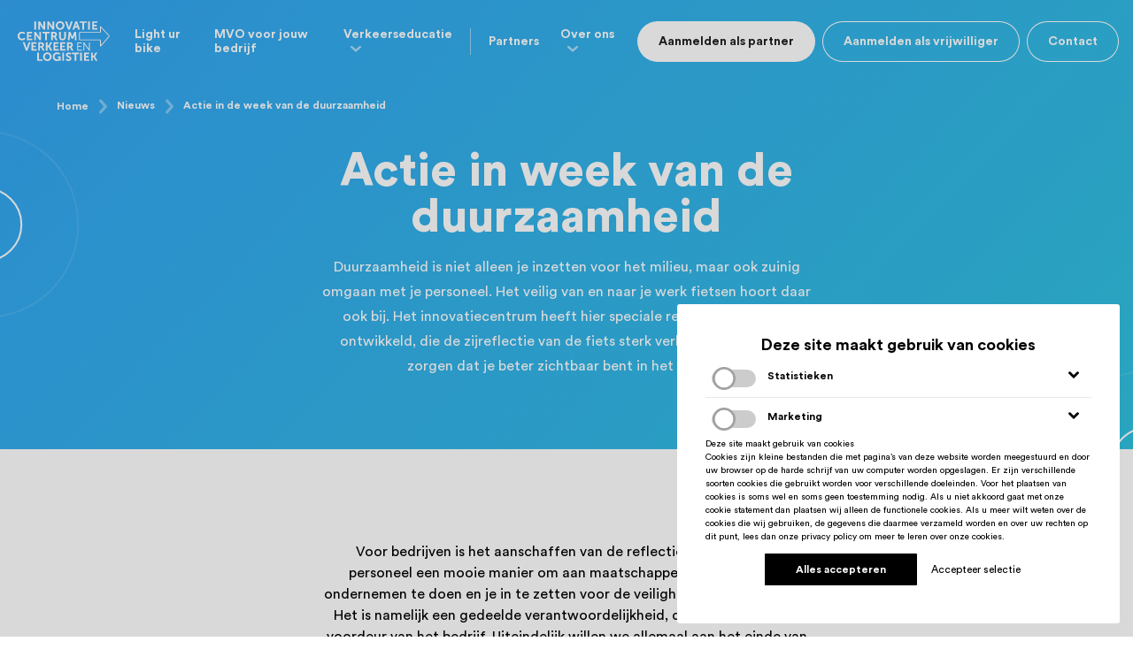

--- FILE ---
content_type: text/html; charset=UTF-8
request_url: https://www.innovatiecentrumverkeerlogistiek.nl/nieuws/actie-in-de-week-van-de-duurzaamheid/
body_size: 12071
content:
<!DOCTYPE html>
<html lang="nl" class="preload">
<head>
  <meta charset="utf-8">
  <meta http-equiv="x-ua-compatible" content="ie=edge">
  <meta name="viewport" content="width=device-width, initial-scale=1, maximum-scale=1, shrink-to-fit=no, user-scalable=0"">

  <title>Actie in de week van de duurzaamheid - innovatiecentrumverkeerlogistiek.nl</title>
<meta name="robots" content="index, follow" />
<meta name="googlebot" content="index, follow, max-snippet:-1, max-image-preview:large, max-video-preview:-1" />
<meta name="bingbot" content="index, follow, max-snippet:-1, max-image-preview:large, max-video-preview:-1" />
<link rel="canonical" href="https://www.innovatiecentrumverkeerlogistiek.nl/nieuws/actie-in-de-week-van-de-duurzaamheid/" />
<script type="application/ld+json">{"@context" : "https://schema.org","@type" : "Organization","name" : "innovatiecentrumverkeerlogistiek.nl","url" : "https:\/\/www.innovatiecentrumverkeerlogistiek.nl"}</script>
<meta property="og:url" content="https://www.innovatiecentrumverkeerlogistiek.nl/nieuws/actie-in-de-week-van-de-duurzaamheid/" />
<meta property="og:site_name" content="innovatiecentrumverkeerlogistiek.nl" />
<meta property="og:locale" content="nl_NL" />
<meta property="og:type" content="article" />
<meta property="og:title" content="Actie in de week van de duurzaamheid - innovatiecentrumverkeerlogistiek.nl" />
<meta name="twitter:card" content="summary" />
<meta name="twitter:title" content="Actie in de week van de duurzaamheid - innovatiecentrumverkeerlogistiek.nl" />
<link rel='dns-prefetch' href='//s.w.org' />
<link rel='stylesheet' id='pitcher-gdpr-css'  href='https://www.innovatiecentrumverkeerlogistiek.nl/app/plugins/wordpress-ptchrgdprplugin/template/assets/style.css?ver=5.5.3' type='text/css' media='all' />
<link rel='stylesheet' id='bootstrap-toggle-css'  href='https://www.innovatiecentrumverkeerlogistiek.nl/app/plugins/wordpress-ptchrgdprplugin/template/assets/vendor/bootstrap-toggle.min.css?ver=5.5.3' type='text/css' media='all' />
<link rel='stylesheet' id='wp-block-library-css'  href='https://www.innovatiecentrumverkeerlogistiek.nl/wp/wp-includes/css/dist/block-library/style.css?ver=5.5.3' type='text/css' media='all' />
<link rel='stylesheet' id='sage/main.css-css'  href='https://www.innovatiecentrumverkeerlogistiek.nl/app/themes/theme/dist/styles/main.css' type='text/css' media='all' />
<script type='text/javascript' src='https://www.innovatiecentrumverkeerlogistiek.nl/wp/wp-includes/js/jquery/jquery.js?ver=1.12.4-wp' id='jquery-core-js'></script>
<script type='text/javascript' src='https://www.innovatiecentrumverkeerlogistiek.nl/app/plugins/wordpress-ptchrgdprplugin/lib/vendor/cookie.js?ver=5.5.3' id='pitcher-gdpr-cookie-library-js'></script>
<script type='text/javascript' id='pitcher-gdpr-js-extra'>
/* <![CDATA[ */
var ptchrgdprscripts = {"scripts":[{"name":"Google Analytics","visible":true,"position":"header_1","script_type":"2","duration":"26","duration_unit":"m","location_on_site":"","description":"Google Analytics is a cookie used for analytical or statistical purposes with which we can see visitor flows and pageviews that our visitors make.<br \/>\n<br \/>\n                We use Google Analytics to gain insights in visitor flows, traffic flows and pageviews on our website. Google never processes your full IP-address and maintains your anonimity as much as possible. For example, we cant see what a individual visits on our website. Google can be asked to give third parties access to this data if required by law, or when third parties are allowed to process this information.<br \/>\n<br \/>\n                <a href=\"https:\/\/developers.google.com\/analytics\/devguides\/collection\/analyticsjs\/cookie-usage\" target=\"_blank\">For more information about how Google Analytics uses cookies click here.<\/a>. <\/br><br \/>\n                <a href=\"https:\/\/adssettings.google.com\/authenticated\" target=\"_blank\">To see what settings Google uses in regard to (personalised) advertisements, click here.<\/a><br \/>\n<br \/>\n                Cookies:<br \/>\n                _ga : expires after 2 years<br \/>\n                _gat: expires after 2 minutes<br \/>\n                _gid: expires after two days<br \/>\n                ","code":"<script>\r\n(function(i,s,o,g,r,a,m){i['GoogleAnalyticsObject']=r;i[r]=i[r]||function(){\r\n(i[r].q=i[r].q||[]).push(arguments)},i[r].l=1*new Date();a=s.createElement(o),\r\nm=s.getElementsByTagName(o)[0];a.async=1;a.src=g;m.parentNode.insertBefore(a,m)\r\n})(window,document,'script','\/\/www.google-analytics.com\/analytics.js','ga');\r\nga('create', 'UA-98824075-1', 'auto');\r\nga('send', 'pageview');\r\n<\/script>"}],"cookiehash":"","active":"1","baseurl":".innovatiecentrumverkeerlogistiek.nl","ajaxurl":"\/wp\/wp-admin\/admin-ajax.php"};
/* ]]> */
</script>
<script type='text/javascript' src='https://www.innovatiecentrumverkeerlogistiek.nl/app/plugins/wordpress-ptchrgdprplugin/lib/scripts.js?ver=5.5.3' id='pitcher-gdpr-js'></script>
<script type='text/javascript' src='https://www.innovatiecentrumverkeerlogistiek.nl/app/themes/theme/dist/scripts/util.js?ver=1' id='sage/util.js-js'></script>
<link rel="https://api.w.org/" href="https://www.innovatiecentrumverkeerlogistiek.nl/wp-json/" /><link rel="alternate" type="application/json" href="https://www.innovatiecentrumverkeerlogistiek.nl/wp-json/wp/v2/news/2969" /><link rel="EditURI" type="application/rsd+xml" title="RSD" href="https://www.innovatiecentrumverkeerlogistiek.nl/wp/xmlrpc.php?rsd" />
<link rel="wlwmanifest" type="application/wlwmanifest+xml" href="https://www.innovatiecentrumverkeerlogistiek.nl/wp/wp-includes/wlwmanifest.xml" /> 
<link rel='prev' title='NVVC2020 gaat online' href='https://www.innovatiecentrumverkeerlogistiek.nl/nieuws/nvvc-gaat-online/' />
<link rel='next' title='Winnares gratis set reflectiestrips bekend!' href='https://www.innovatiecentrumverkeerlogistiek.nl/nieuws/actie-in-de-week-van-de-duurzaamheid-2/' />
<meta name="generator" content="WordPress 5.5.3" />
<link rel='shortlink' href='https://www.innovatiecentrumverkeerlogistiek.nl/?p=2969' />
<link rel="alternate" type="application/json+oembed" href="https://www.innovatiecentrumverkeerlogistiek.nl/wp-json/oembed/1.0/embed?url=https%3A%2F%2Fwww.innovatiecentrumverkeerlogistiek.nl%2Fnieuws%2Factie-in-de-week-van-de-duurzaamheid%2F" />
<link rel="alternate" type="text/xml+oembed" href="https://www.innovatiecentrumverkeerlogistiek.nl/wp-json/oembed/1.0/embed?url=https%3A%2F%2Fwww.innovatiecentrumverkeerlogistiek.nl%2Fnieuws%2Factie-in-de-week-van-de-duurzaamheid%2F&#038;format=xml" />
<script type="text/javascript">
	var ptchrgdprpostid = '2969';

</script>
<script type="text/javascript">
           var ajaxurl = "https://www.innovatiecentrumverkeerlogistiek.nl/wp/wp-admin/admin-ajax.php";
         </script><link rel="icon" href="https://www.innovatiecentrumverkeerlogistiek.nl/app/uploads/2020/10/cropped-icvl-favicon-32x32.png" sizes="32x32" />
<link rel="icon" href="https://www.innovatiecentrumverkeerlogistiek.nl/app/uploads/2020/10/cropped-icvl-favicon-192x192.png" sizes="192x192" />
<link rel="apple-touch-icon" href="https://www.innovatiecentrumverkeerlogistiek.nl/app/uploads/2020/10/cropped-icvl-favicon-180x180.png" />
<meta name="msapplication-TileImage" content="https://www.innovatiecentrumverkeerlogistiek.nl/app/uploads/2020/10/cropped-icvl-favicon-270x270.png" />
		<style type="text/css" id="wp-custom-css">
			#cookies-submit-agree {
	background-color: #000 !important;
}

.ginput_container_select select{
border: 1px solid #2ADCBA;
	padding:15px 5px;
border-radius: 3px;
	background-color:rgba(0,0,0,0);
	width:100%;

}

.ginput_container_select:after{
  position: absolute;
  display: block;
  top:73%;
	right:15px;
    -webkit-transform: translateY(-50%);
    -moz-transform: translateY(-50%);
    -ms-transform: translateY(-50%);
    transform: translateY(-50%);
  content: "▼";
	color:#2ADCBA;
	pointer-events:none;
}
.gfield_price {
	padding-top:15px;
}

.gfield_price label{
	font-size: 1.25rem;
	font-weight:700;
	padding-bottom:15px;
	float:left;
}

.ginput_container_singleproduct{
	font-weight:700;
	background-color:#2ADCBA;
	margin-bottom:5px;
	float:left;
	margin-left:10px;
	padding:5px 15px;
}

.gfield_price .gfield_description{
	font-size:0.9rem;
	font-style:italic;
	padding-top:5px;
	padding-left:5px;
	margin-bottom:15px;
}

.post-password-form{
	color: var(--text-white);
background-image: -o-linear-gradient(316deg, #8037FF 0%, #FD8E9E 100%);
background-image: linear-gradient(134deg, #8037FF 0%, #FD8E9E 100%);
	padding-top:40vh;
	padding-bottom:50vh;
	color:white;
	text-align:center;
	
}

.post-password-form input{
background-color:white;
	margin-top:15px;
	margin-left:15px;
	padding:15px;
}

.ginput_container_address input{
	margin-bottom:1em;
}
.ginput_container_address .address_zip input{
	margin-bottom:0em;
}		</style>
		
  
  
  
</head>

<body class="news-template-default single single-news postid-2969 actie-in-de-week-van-de-duurzaamheid" page-theme=blue>
<div class="overlay"></div>


<div class="navigation-wrapper">
	<div class="trigger"></div>
    <nav class="o-navigation o-navigation--main" data-theme="transparent">
        <div class="container-fluid">
							<a href="https://www.innovatiecentrumverkeerlogistiek.nl" class="a-logo a-logo--brand">
	<svg xmlns="http://www.w3.org/2000/svg" width="424" height="183" viewBox="0 0 424 183">
		<g fill="#FFF" fill-rule="nonzero">
		<path d="M234.2 183c-8.4 0-13-5-13.2-5.2-.2-.2-.2-.4 0-.6l3.7-5.1c.1-.1.2-.2.4-.2.1 0 .3 0 .4.1 0 0 4 3.8 8.9 3.8 2.3 0 4.9-1 4.9-4 0-2.6-3.1-3.9-6.7-5.4-4.8-2.1-10.8-4.7-10.8-11.5 0-6.4 5.6-11.3 13-11.3 7.5 0 11.3 4 11.5 4.1.1.2.2.4.1.6l-2.9 5.5c-.1.1-.2.2-.4.3-.2.1-.3 0-.4-.1 0 0-3.5-3.1-7.9-3.1-3 0-5.1 1.7-5.1 4 0 2.5 3 3.7 6.5 5.2 4.9 2 11 4.5 11 11.7-.3 6.5-5.5 11.2-13 11.2zm-54 0c-10.7 0-18.7-8.5-18.7-19.8 0-11.2 8.5-19.7 19.7-19.7 9.2 0 14 4.7 14.2 4.9.2.2.2.4.1.6l-3.4 5c-.1.1-.2.2-.4.2-.1 0-.3 0-.4-.1 0 0-3.9-3.4-9.6-3.4-7.5 0-12.3 4.8-12.3 12.3 0 7.4 5 12.8 12 12.8 4.7 0 8.1-2.9 8.8-3.6v-3.6H185c-.3 0-.5-.2-.5-.5v-5.8c0-.3.2-.5.5-.5h11.8c.3 0 .5.2.5.5v19.6c0 .3-.2.5-.5.5H191c-.3 0-.5-.2-.5-.5v-2.3c-1.5 1.2-5 3.4-10.3 3.4zm-43.7 0c-11.1 0-19.7-8.8-19.7-20 0-10.9 8.7-19.5 19.7-19.5s19.7 8.6 19.7 19.5c.1 11.2-8.6 20-19.7 20zm230.3-.6h-7.6c-.2 0-.3-.1-.4-.3l-9-16h-4v15.7c0 .3-.2.5-.5.5h-6.8c-.3 0-.5-.2-.5-.5v-37.2c0-.3.2-.5.5-.5h6.8c.3 0 .5.2.5.5v14.6h4l8.6-14.9c.1-.2.3-.2.4-.2h7.3c.2 0 .3.1.4.3.1.2.1.3 0 .5l-10.4 17.5 11 19.2c.1.2.1.3 0 .5 0 .2-.2.3-.3.3zm-37.2 0h-23.1c-.3 0-.5-.2-.5-.5v-37.2c0-.3.2-.5.5-.5h22.3c.3 0 .5.2.5.5v5.8c0 .3-.2.5-.5.5h-15v8.7h12c.3 0 .5.2.5.5v5.8c0 .3-.2.5-.5.5h-12v9h15.9c.3 0 .5.2.5.5v5.8c-.1.4-.3.6-.6.6zm-34.4 0h-6.8c-.3 0-.5-.2-.5-.5v-37.2c0-.3.2-.5.5-.5h6.8c.3 0 .5.2.5.5v37.2c0 .3-.2.5-.5.5zm-25.7 0h-6.8c-.3 0-.5-.2-.5-.5V151h-11.7c-.3 0-.5-.2-.5-.5v-5.8c0-.3.2-.5.5-.5h31.2c.3 0 .5.2.5.5v5.8c0 .3-.2.5-.5.5H270v30.9c0 .3-.2.5-.5.5zm-56.6 0h-6.8c-.3 0-.5-.2-.5-.5v-37.2c0-.3.2-.5.5-.5h6.8c.3 0 .5.2.5.5v37.2c0 .3-.2.5-.5.5zm-99.6 0H90.4c-.3 0-.5-.2-.5-.5v-37.2c0-.3.2-.5.5-.5h6.8c.3 0 .5.2.5.5v30.9h15.6c.3 0 .5.2.5.5v5.8c0 .3-.3.5-.5.5zm23.2-31.7c-6.6 0-11.8 5.4-11.8 12.3 0 7.3 5.1 12.8 11.8 12.8 6.7 0 11.8-5.5 11.8-12.8 0-6.9-5.2-12.3-11.8-12.3zm119.4-15.5h-7.5c-.2 0-.4-.1-.4-.3l-7.2-13.6H235v13.4c0 .3-.2.5-.5.5h-6.8c-.3 0-.5-.2-.5-.5V97.5c0-.3.2-.5.5-.5h12c3.9 0 5.9.3 7.7 1.1 4.1 1.8 6.4 5.7 6.4 10.6 0 4.6-2.4 8.6-6 10.4.2.3.6.8.9 1.5l7.7 13.9c.1.2.1.3 0 .5-.1.1-.3.2-.5.2zm-36.2 0h-23.1c-.3 0-.5-.2-.5-.5V97.5c0-.3.2-.5.5-.5h22.3c.3 0 .5.2.5.5v5.8c0 .3-.2.5-.5.5h-15v8.7h12c.3 0 .5.2.5.5v5.8c0 .3-.2.5-.5.5h-12v9h15.9c.3 0 .5.2.5.5v5.8c-.1.4-.4.6-.6.6zm-31.2 0h-23.1c-.3 0-.5-.2-.5-.5V97.5c0-.3.2-.5.5-.5h22.3c.3 0 .5.2.5.5v5.8c0 .3-.2.5-.5.5h-15v8.7h12c.3 0 .5.2.5.5v5.8c0 .3-.2.5-.5.5h-12v9h15.9c.3 0 .5.2.5.5v5.8c-.1.4-.3.6-.6.6zm-29.8 0h-7.6c-.2 0-.3-.1-.4-.3l-9-16h-4v15.7c0 .3-.2.5-.5.5h-6.8c-.3 0-.5-.2-.5-.5V97.5c0-.3.2-.5.5-.5h6.8c.3 0 .5.2.5.5v14.6h4l8.6-14.9c.1-.2.3-.2.4-.2h7.3c.2 0 .3.1.4.3.1.2.1.3 0 .5L148 115.3l11 19.2c.1.2.1.3 0 .5.1.1-.1.2-.3.2zm-35.6 0h-7.5c-.2 0-.4-.1-.4-.3l-7.2-13.6h-5.7v13.4c0 .3-.2.5-.5.5H95c-.3 0-.5-.2-.5-.5V97.5c0-.3.2-.5.5-.5h12c3.9 0 5.9.3 7.7 1.1 4.1 1.8 6.4 5.7 6.4 10.6 0 4.6-2.4 8.6-6 10.4.2.3.6.8.9 1.5l7.7 13.9c.1.2.1.3 0 .5-.3.1-.4.2-.6.2zm-36.3 0H63.7c-.3 0-.5-.2-.5-.5V97.5c0-.3.2-.5.5-.5H86c.3 0 .5.2.5.5v5.8c0 .3-.2.5-.5.5H71v8.7h12c.3 0 .5.2.5.5v5.8c0 .3-.2.5-.5.5H71v9h15.9c.3 0 .5.2.5.5v5.8c-.1.4-.3.6-.6.6zm-42.4 0h-6.7c-.2 0-.4-.1-.5-.3L23.7 97.7c-.1-.2 0-.3.1-.5.1-.1.2-.2.4-.2h7.3c.2 0 .4.1.5.3l8.2 24.3c.4 1.1.7 2.5 1 3.7.3-1.1.6-2.5 1-3.7l8.2-24.3c.1-.2.3-.3.5-.3H58c.2 0 .3.1.4.2.1.1.1.3.1.5l-13.6 37.2c-.1.2-.3.3-.5.3zM235 114.5h5.6c3.4 0 5.4-2 5.4-5.4 0-2.7-.8-5.3-6.3-5.3H235v10.7zm-132.9 0h5.6c3.4 0 5.4-2 5.4-5.4 0-2.7-.8-5.3-6.3-5.3h-4.6v10.7h-.1zm103.6-26.6c-9 0-14.8-5.7-14.8-14.5V49.5c0-.3.2-.5.5-.5h6.8c.3 0 .5.2.5.5v23.8c0 4.6 2.9 7.3 7.7 7.3 4.9 0 7.8-2.8 7.8-7.4V49.5c0-.3.2-.5.5-.5h6.8c.3 0 .5.2.5.5v23.8c-.1 8.5-6.9 14.6-16.3 14.6zm-186 0C8.3 87.9 0 79.5 0 68c0-11.2 8.4-19.6 19.6-19.6 9.2 0 13.9 5 14.1 5.2.2.2.2.4.1.6l-3.2 5c-.1.1-.2.2-.4.2-.1 0-.3 0-.4-.1 0 0-4.2-3.8-9.8-3.8-7 0-12 5.1-12 12.3 0 6.4 4.1 12.8 12 12.8 6.1 0 10.4-4.5 10.4-4.6.1-.1.2-.2.4-.2.1 0 .3.1.4.2l3.6 4.9c.1.2.1.4 0 .6-.3.4-5.5 6.4-15.1 6.4zm250.9-.7h-6.7c-.3 0-.5-.2-.5-.5l-.9-20.8c-.1-.9-.1-1.9-.1-2.8-.3 1-.7 2.1-1.1 3l-6 14.4c-.1.2-.3.3-.5.3h-5.9c-.2 0-.4-.1-.5-.3l-6-14.4c-.4-.9-.8-2.1-1.2-3.1 0 1 0 2-.1 3l-2.3 20.8c0 .3-.2.4-.5.4h-6.8c-.1 0-.3-.1-.4-.2-.1-.1-.1-.2-.1-.4l3.7-37.2c0-.3.2-.4.5-.4h7.2c.2 0 .4.1.5.3l7.3 18.4c.5 1.3 1.1 3 1.5 4.2.4-1.2.9-2.8 1.4-4.2l7.3-18.4c.1-.2.3-.3.5-.3h7.2c.3 0 .5.2.5.5l2.3 37.2c0 .1 0 .3-.1.4 0 .1-.1.1-.2.1zm-87.9 0h-7.5c-.2 0-.4-.1-.4-.3l-7.2-13.6h-5.7v13.4c0 .3-.2.5-.5.5h-6.8c-.3 0-.5-.2-.5-.5V49.5c0-.3.2-.5.5-.5h12c3.9 0 5.9.3 7.7 1.1 4.1 1.8 6.4 5.7 6.4 10.6 0 4.6-2.4 8.6-6 10.4.2.3.6.8.9 1.5l7.7 13.9c.1.2.1.3 0 .5-.3.1-.5.2-.6.2zm-48.6 0h-6.8c-.3 0-.5-.2-.5-.5V55.8h-11.7c-.3 0-.5-.2-.5-.5v-5.8c0-.3.2-.5.5-.5h31.2c.3 0 .5.2.5.5v5.8c0 .3-.2.5-.5.5h-11.7v30.9c0 .3-.3.5-.5.5zm-27.2 0h-6.7c-.2 0-.3-.1-.4-.2L85.7 65.6c-.7-1.1-1.5-2.5-2.1-3.7.1 1.1.2 2.4.2 3.4v21.4c0 .3-.2.5-.5.5h-6.8c-.3 0-.5-.2-.5-.5V49.5c0-.3.2-.5.5-.5h6.8c.2 0 .3.1.4.2l14.1 21.5c.7 1.1 1.5 2.5 2.1 3.7-.1-1.1-.2-2.4-.2-3.4V49.5c0-.3.2-.5.5-.5h6.7c.3 0 .5.2.5.5v37.2c0 .3-.2.5-.5.5zm-40.7 0H43.1c-.3 0-.5-.2-.5-.5V49.5c0-.3.2-.5.5-.5h22.3c.3 0 .5.2.5.5v5.8c0 .3-.2.5-.5.5h-15v8.7h12c.3 0 .5.2.5.5v5.8c0 .3-.2.5-.5.5h-12v9h15.9c.3 0 .5.2.5.5v5.8c-.1.4-.3.6-.6.6zm95.5-20.7h5.6c3.4 0 5.4-2 5.4-5.4 0-2.7-.8-5.3-6.3-5.3h-4.6v10.7h-.1zm33.5-27c-11.1 0-19.7-8.8-19.7-20 0-10.9 8.7-19.5 19.7-19.5s19.7 8.6 19.7 19.5c0 11.2-8.7 20-19.7 20zm171.6-.7h-23.1c-.3 0-.5-.2-.5-.5V1.1c0-.3.2-.5.5-.5H366c.3 0 .5.2.5.5v5.8c0 .3-.2.5-.5.5h-15v8.7h12c.3 0 .5.2.5.5v5.8c0 .3-.2.5-.5.5h-12v9h15.9c.3 0 .5.2.5.5v5.8c-.1.4-.3.6-.6.6zm-35.1 0h-6.8c-.3 0-.5-.2-.5-.5V1.1c0-.3.2-.5.5-.5h6.8c.3 0 .5.2.5.5v37.2c0 .3-.2.5-.5.5zm-26.5 0h-6.8c-.3 0-.5-.2-.5-.5V7.4h-11.7c-.3 0-.5-.2-.5-.5V1.1c0-.3.2-.5.5-.5h31.2c.3 0 .5.2.5.5v5.8c0 .3-.2.5-.5.5h-11.7v30.9c.1.3-.2.5-.5.5zm-18.9 0h-7c-.2 0-.4-.1-.5-.3l-3-9.2h-12.3l-3 9.2c-.1.2-.3.3-.5.3h-7c-.2 0-.3-.1-.4-.2-.1-.1-.1-.3-.1-.5L265.7 1c.1-.2.3-.3.5-.3h7.1c.2 0 .4.1.5.3l13.1 37.2c.1.2 0 .3-.1.5s-.3.1-.5.1zm-47.2 0h-6.7c-.2 0-.4-.1-.5-.3L218.4 1.3c-.1-.2 0-.3.1-.5.1-.1.2-.2.4-.2h7.3c.2 0 .4.1.5.3l8.2 24.3c.4 1.1.7 2.5 1 3.7.3-1.1.6-2.5 1-3.7L245 1c.1-.2.3-.3.5-.3h7.2c.2 0 .3.1.4.2.1.1.1.3.1.5l-13.6 37.2c-.1.1-.3.2-.5.2zm-71.9 0h-6.7c-.2 0-.3-.1-.4-.2L146 17.2c-.7-1.1-1.5-2.5-2.1-3.7.1 1.1.2 2.4.2 3.4v21.4c0 .3-.2.5-.5.5h-6.8c-.3 0-.5-.2-.5-.5V1.1c0-.3.2-.5.5-.5h6.8c.2 0 .3.1.4.2l14.1 21.5c.7 1.1 1.5 2.5 2.1 3.7-.1-1.1-.2-2.4-.2-3.4V1.1c0-.3.2-.5.5-.5h6.7c.3 0 .5.2.5.5v37.2c0 .3-.2.5-.5.5zm-41.6 0h-6.7c-.2 0-.3-.1-.4-.2l-14.1-21.4c-.7-1.1-1.5-2.5-2.1-3.7.1 1.1.2 2.4.2 3.4v21.4c0 .3-.2.5-.5.5h-6.8c-.3 0-.5-.2-.5-.5V1.1c0-.3.2-.5.5-.5h6.8c.2 0 .3.1.4.2l14.1 21.5c.7 1.1 1.5 2.5 2.1 3.7-.1-1.1-.2-2.4-.2-3.4V1.1c0-.3.2-.5.5-.5h6.7c.3 0 .5.2.5.5v37.2c0 .3-.3.5-.5.5zm-41.7 0h-6.8c-.3 0-.5-.2-.5-.5V1.1c0-.3.2-.5.5-.5h6.8c.3 0 .5.2.5.5v37.2c0 .3-.2.5-.5.5zM195.2 7.2c-6.6 0-11.8 5.4-11.8 12.3 0 7.3 5.1 12.8 11.8 12.8 6.7 0 11.8-5.5 11.8-12.8-.1-6.9-5.2-12.3-11.8-12.3zm70.3 15.6h8.4l-3.1-9.3c-.4-1.1-.8-2.7-1.1-4-.3 1.2-.7 2.8-1.1 4l-3.1 9.3z"/>
		<path d="M381.7 116.1c-.3 0-.5-.1-.8-.1-1-.4-1.6-1.4-1.6-2.8V87.8s-.2-.1-.4-.1h-92.5c-2.9 0-3.9-2.4-3.9-3.9V53.5c0-2.9 2.4-3.9 3.9-3.9h92.8s.1-.2.1-.3l-.1-22.9c0-1.8.8-2.5 1.5-2.8 1-.4 2.1 0 3.1 1l38.4 40.9c1.9 2 1.1 4.4.1 5.6l-38.4 44c-.8.7-1.6 1-2.2 1zm-95.5-32H379c1.5 0 3.9 1.1 3.9 3.9v22.5l36.7-42c.3-.4.1-.6 0-.8l-36.8-39.1.1 20.5c0 .3 0 1.8-1.1 2.9-.5.5-1.4 1.1-2.8 1.1h-92.5c-.1 0-.3.1-.3.1v30.5c-.1.1 0 .3 0 .4z"/>
		<path d="M331.7 135h-3.5c-.1 0-.2 0-.2-.1l-18.8-26.5c-.9-1.3-2-3.2-2.6-4.2.1 1.1.2 2.8.2 4.1v26.5c0 .1-.1.2-.2.2H303c-.1 0-.2-.1-.2-.2V97.9c0-.1.1-.2.2-.2h3.5c.1 0 .2 0 .2.1l18.8 26.5c.9 1.3 2 3.2 2.6 4.2-.1-1.1-.2-2.8-.2-4.1V97.9c0-.1.1-.2.2-.2h3.6c.1 0 .2.1.2.2v36.8c0 .2-.1.3-.2.3zm-35.2 0h-21.7c-.1 0-.2-.1-.2-.2V97.9c0-.1.1-.2.2-.2h20.8c.1 0 .2.1.2.2v3.2c0 .1-.1.2-.2.2h-16.9v12.9h13.7c.1 0 .2.1.2.2v3.2c0 .1-.1.2-.2.2h-13.7V131h17.8c.1 0 .2.1.2.2v3.2c0 .5-.1.6-.2.6z"/>
		</g>
	</svg>
</a>
            			<div class="overlay"></div>
            <div class="wrap">
				<div class="close d-xl-none">
					<i class="i-cross"></i>
				</div>
                <div class="wrap__inner">
											<ul class="menu">
							
								
																	<li  >
										<a href="https://www.innovatiecentrumverkeerlogistiek.nl/light-ur-bike/"
										   target="">
											<span>Light ur bike</span>
										</a>
									</li>
								

							
								
																	<li  >
										<a href="https://www.innovatiecentrumverkeerlogistiek.nl/mvo-voor-jouw-bedrijf/"
										   target="">
											<span>MVO voor jouw bedrijf</span>
										</a>
									</li>
								

							
								
																	<li class="has-dropdown ">
										<div class="title">
											<a href="http://www.innovatiecentrumverkeerlogistiek.nl/educatie/"
												target="">
												<span>Verkeerseducatie</span><i class="i-arrow-down"></i></a>
										</div>
										<div class="is-dropdown">
											<ul>
																									<li >
														<a href="https://www.innovatiecentrumverkeerlogistiek.nl/educatie/op-school/"
														   target="">
															<span>Op school</span>
														</a>
													</li>
																									<li >
														<a href="https://www.innovatiecentrumverkeerlogistiek.nl/educatie/pilots/"
														   target="">
															<span>Pilots</span>
														</a>
													</li>
																									<li >
														<a href="https://www.innovatiecentrumverkeerlogistiek.nl/educatie/mvo-in-de-praktijk/"
														   target="">
															<span>MVO in de praktijk</span>
														</a>
													</li>
																							</ul>
										</div>
									</li>
								

							
																	<hr>
								
																	<li  >
										<a href="http://www.innovatiecentrumverkeerlogistiek.nl/partners/"
										   target="">
											<span>Partners</span>
										</a>
									</li>
								

							
								
																	<li class="has-dropdown ">
										<div class="title">
											<a href="http://www.innovatiecentrumverkeerlogistiek.nl/over-ons/"
												target="">
												<span>Over ons</span><i class="i-arrow-down"></i></a>
										</div>
										<div class="is-dropdown">
											<ul>
																									<li >
														<a href="https://www.innovatiecentrumverkeerlogistiek.nl/het-initiatief/"
														   target="">
															<span>Het initiatief</span>
														</a>
													</li>
																									<li >
														<a href="https://www.innovatiecentrumverkeerlogistiek.nl/nieuws/"
														   target="">
															<span>Nieuws</span>
														</a>
													</li>
																									<li >
														<a href="https://www.innovatiecentrumverkeerlogistiek.nl/vacatures/"
														   target="">
															<span>Vacatures</span>
														</a>
													</li>
																									<li >
														<a href="https://www.innovatiecentrumverkeerlogistiek.nl/faq/"
														   target="">
															<span>FAQ</span>
														</a>
													</li>
																									<li >
														<a href="https://www.innovatiecentrumverkeerlogistiek.nl/contact/"
														   target="">
															<span>Contact</span>
														</a>
													</li>
																							</ul>
										</div>
									</li>
								

													</ul>
					
											<ul class="util">
							
								
									
										
																						
																							<li>
													<button data-micromodal-trigger="modal_69778c70f37d1"
															class="a-btn a-btn--filled"
															data-theme="white">
														<span>Aanmelden als partner</span>
													</button>
												</li>
											
																																			
								
																			
											<li>
												<a href="https://www.innovatiecentrumverkeerlogistiek.nl/vrijwilligers/"
												   target=""
												   class="a-btn a-btn--outline"
												   data-theme="white">
													<span>Aanmelden als vrijwilliger</span>
												</a>
											</li>

																																			
								
																			
											<li>
												<a href="https://www.innovatiecentrumverkeerlogistiek.nl/contact/"
												   target=""
												   class="a-btn a-btn--outline"
												   data-theme="white">
													<span>Contact</span>
												</a>
											</li>

																																										

						</ul>
				</div>
            </div>

            <button class="hamburger hamburger--slider d-xl-none" type="button">
                <span class="hamburger-text">Menu</span>
                <span class="hamburger-box">
				  <span class="hamburger-inner"></span>
				</span>
            </button>
        </div>
    </nav>
</div>




<p></p>

<main class="main" role="document">
           <header
        class="o-header o-header--content o-header--centered  "

>


    
	<div class="a-attr-circle a-attr-circle--1" data-size="1" data-layers="2"></div>
<div class="a-attr-circle a-attr-circle--2" data-size="1" data-layers="2"></div>

<div class="container ">
	<div class="o-breadcrumbs">
		<ul>
							<li>
					<a href="https://www.innovatiecentrumverkeerlogistiek.nl/">
						<span>Home</span>
					</a>
				</li>
			
			
									<li>
						<a href="https://www.innovatiecentrumverkeerlogistiek.nl/nieuws/">
							<span>Nieuws</span>
						</a>
					</li>
				
			
							<li class="is-current">
					<span>Actie in de week van de duurzaamheid</span>
				</li>
					</ul>
	</div>


	<div class="row align-items-center  justify-content-center ">
					<div class="col-12  col-md-10 col-lg-8 col-xl-6  ">
				<article>
											<div class="m-intro m-intro--header">
							<div class="title-wrapper">
								<h1 class="heading-2">
									Actie in week van de duurzaamheid
								</h1>
							</div>
						</div>
																<div class="content">
							<p>Duurzaamheid is niet alleen je inzetten voor het milieu, maar ook zuinig omgaan met je personeel. Het veilig van en naar je werk fietsen hoort daar ook bij. Het innovatiecentrum heeft hier speciale reflectiestrips voor ontwikkeld, die de zijreflectie van de fiets sterk verbeteren en ervoor zorgen dat je beter zichtbaar bent in het donker. <br />
</p>
						</div>
									</article>
			</div>
					</div>
</div>

</header>


<section
        class="  "

>


    
	<div class="container ">
	<div class="o-content--text-centered">
	<div class="row">
		<div class="col-12 col-md-10 offset-md-1 col-lg-8 offset-lg-2 col-xl-6 offset-xl-3">
			
							<div class="content">
					<p> <br />
Voor bedrijven is het aanschaffen van de reflectiestrips voor het personeel een mooie manier om aan maatschappelijk verantwoord ondernemen te doen en je in te zetten voor de veiligheid van je personeel. Het is namelijk een gedeelde verantwoordelijkheid, die niet stopt bij de voordeur van het bedrijf. Uiteindelijk willen we allemaal aan het einde van de werkdag weer veilig thuiskomen bij ons gezin.</p>
				</div>
					</div>
	</div>
</div>
</div>

	

</section>


<section
        class="  "

>


    
	<div class="container ">
	<div class="o-media o-media--image">
	<div class="row">
		<div class="col-12 col-md-10 offset-md-1 col-lg-8 offset-lg-2">

			<a href="https://www.innovatiecentrumverkeerlogistiek.nl/app/uploads/2021/10/werkgevers-doosje-met-reflectiestrips.jpg" data-lightbox="image">
				<figure class="a-image" data-ratio="16:9" data-fit="cover">
		<img src="https://www.innovatiecentrumverkeerlogistiek.nl/app/uploads/2021/10/werkgevers-doosje-met-reflectiestrips.jpg" alt="" loading="lazy">
</figure>
				<figcaption>
					<small>Klik op de afbeelding voor een grotere weergave</small>
				</figcaption>
			</a>
		</div>
	</div>
</div>
</div>

</section>


<section
        class="pt-n pb-n mt-auto  "
data-theme="blue"
>


    
    <div class="container ">
	<div class="o-cta o-cta--footer">

                            <div class="title-wrapper">
                    <h2 class="heading-5">Op de hoogte blijven van de ontwikkelingen?</h2>

                </div>
            
            
                                                            <a href="https://www.innovatiecentrumverkeerlogistiek.nl/wp/?gf_page=preview&#038;id=5"
						target="" class="a-btn a-btn--filled"
						data-theme="white">
						 <span>Schrijf je dan in voor de nieuwsbrief</span>
					 </a>
                                        
                    </div>
</div>

</section>



<p></p>
  </main>

<footer class="o-footer o-footer--main">
    <div class="o-footer__main">
    <div class="container">
        <div class="columns">
                            
                    <div class="column">
                        <ul>
                                                                                                <li>
                                        <div class="title-wrapper">
	<h6 class="title heading-5">
		Innovaties in verkeer
	</h6>
</div>
                                    </li>
                                    
                                                                                                <li>
                                        <a href="https://www.innovatiecentrumverkeerlogistiek.nl/educatie/pilots/"
   
   class="a-link a-link--primary  " data-theme="primary">
    <span>Projecten en Pilots</span>
</a>
                                    </li>
                                    
                                                                                                <li>
                                        <div class="title-wrapper">
	<h6 class="title heading-5">
		Verkeerseducatie
	</h6>
</div>
                                    </li>
                                    
                                                                                                <li>
                                        <a href="http://www.innovatiecentrumverkeerlogistiek.nl/op-school/"
   
   class="a-link a-link--primary  " data-theme="primary">
    <span>Op school</span>
</a>
                                    </li>
                                    
                                                                                                <li>
                                        <a href="https://www.innovatiecentrumverkeerlogistiek.nl/educatie/trainingen/"
   
   class="a-link a-link--primary  " data-theme="primary">
    <span>Trainingen</span>
</a>
                                    </li>
                                    
                                                                                                <li>
                                        <a href="https://www.innovatiecentrumverkeerlogistiek.nl/educatie/#voorscholen"
   
   class="a-link a-link--primary  " data-theme="primary">
    <span>Educatie voor scholen</span>
</a>
                                    </li>
                                    
                                                    </ul>
                    </div>

                
                    <div class="column">
                        <ul>
                                                                                                <li>
                                        <div class="title-wrapper">
	<h6 class="title heading-5">
		Partners
	</h6>
</div>
                                    </li>
                                    
                                                                                                <li>
                                        <a href="https://www.innovatiecentrumverkeerlogistiek.nl/partners/"
   
   class="a-link a-link--primary  " data-theme="primary">
    <span>Onze partners</span>
</a>
                                    </li>
                                    
                                                    </ul>
                    </div>

                
                    <div class="column">
                        <ul>
                                                                                                <li>
                                        <div class="title-wrapper">
	<h6 class="title heading-5">
		Over ons
	</h6>
</div>
                                    </li>
                                    
                                                                                                <li>
                                        <a href="http://www.innovatiecentrumverkeerlogistiek.nl/het-initiatief/"
   
   class="a-link a-link--primary  " data-theme="primary">
    <span>Het initiatief</span>
</a>
                                    </li>
                                    
                                                                                                <li>
                                        <a href="http://www.innovatiecentrumverkeerlogistiek.nl/nieuws/"
   
   class="a-link a-link--primary  " data-theme="primary">
    <span>Nieuws</span>
</a>
                                    </li>
                                    
                                                                                                <li>
                                        <a href="https://www.innovatiecentrumverkeerlogistiek.nl/vacatures/"
   
   class="a-link a-link--primary  " data-theme="primary">
    <span>Vacatures</span>
</a>
                                    </li>
                                    
                                                                                                <li>
                                        <a href="http://www.innovatiecentrumverkeerlogistiek.nl/faq/"
   
   class="a-link a-link--primary  " data-theme="primary">
    <span>FAQ</span>
</a>
                                    </li>
                                    
                                                                                                <li>
                                        <a href="http://www.innovatiecentrumverkeerlogistiek.nl/contact/"
   
   class="a-link a-link--primary  " data-theme="primary">
    <span>Contact</span>
</a>
                                    </li>
                                    
                                                    </ul>
                    </div>

                
                    <div class="column">
                        <ul>
                                                                                                <li>
                                        <div class="title-wrapper">
	<h6 class="title heading-5">
		Altijd op de hoogte
	</h6>
</div>
                                    </li>
                                    
                                                            
                                    
                                    
                                        
                                            
                                                
                                                
                                                                                                    <li>
                                                        <button data-micromodal-trigger="modal_69778c710bd9e"
                                                                class="a-btn a-btn--filled w-100" data-theme="aqua">
                                                            <span>Inschrijven nieuwsbrief</span>
                                                        </button>
                                                    </li>
                                                
                                                                                                                                                                
                                                    </ul>
                    </div>

                                    </div>
    </div>
</div>
<div class="o-footer__colophon">

    <div class="container">
        <hr class="line">
        
        <div class="logo">
            <a href="https://www.innovatiecentrumverkeerlogistiek.nl" class="a-logo a-logo--brand">
                <svg xmlns="http://www.w3.org/2000/svg" width="424" height="183" viewBox="0 0 424 183">
                    <g fill="#FFF" fill-rule="nonzero">
                        <path d="M234.2 183c-8.4 0-13-5-13.2-5.2-.2-.2-.2-.4 0-.6l3.7-5.1c.1-.1.2-.2.4-.2.1 0 .3 0 .4.1 0 0 4 3.8 8.9 3.8 2.3 0 4.9-1 4.9-4 0-2.6-3.1-3.9-6.7-5.4-4.8-2.1-10.8-4.7-10.8-11.5 0-6.4 5.6-11.3 13-11.3 7.5 0 11.3 4 11.5 4.1.1.2.2.4.1.6l-2.9 5.5c-.1.1-.2.2-.4.3-.2.1-.3 0-.4-.1 0 0-3.5-3.1-7.9-3.1-3 0-5.1 1.7-5.1 4 0 2.5 3 3.7 6.5 5.2 4.9 2 11 4.5 11 11.7-.3 6.5-5.5 11.2-13 11.2zm-54 0c-10.7 0-18.7-8.5-18.7-19.8 0-11.2 8.5-19.7 19.7-19.7 9.2 0 14 4.7 14.2 4.9.2.2.2.4.1.6l-3.4 5c-.1.1-.2.2-.4.2-.1 0-.3 0-.4-.1 0 0-3.9-3.4-9.6-3.4-7.5 0-12.3 4.8-12.3 12.3 0 7.4 5 12.8 12 12.8 4.7 0 8.1-2.9 8.8-3.6v-3.6H185c-.3 0-.5-.2-.5-.5v-5.8c0-.3.2-.5.5-.5h11.8c.3 0 .5.2.5.5v19.6c0 .3-.2.5-.5.5H191c-.3 0-.5-.2-.5-.5v-2.3c-1.5 1.2-5 3.4-10.3 3.4zm-43.7 0c-11.1 0-19.7-8.8-19.7-20 0-10.9 8.7-19.5 19.7-19.5s19.7 8.6 19.7 19.5c.1 11.2-8.6 20-19.7 20zm230.3-.6h-7.6c-.2 0-.3-.1-.4-.3l-9-16h-4v15.7c0 .3-.2.5-.5.5h-6.8c-.3 0-.5-.2-.5-.5v-37.2c0-.3.2-.5.5-.5h6.8c.3 0 .5.2.5.5v14.6h4l8.6-14.9c.1-.2.3-.2.4-.2h7.3c.2 0 .3.1.4.3.1.2.1.3 0 .5l-10.4 17.5 11 19.2c.1.2.1.3 0 .5 0 .2-.2.3-.3.3zm-37.2 0h-23.1c-.3 0-.5-.2-.5-.5v-37.2c0-.3.2-.5.5-.5h22.3c.3 0 .5.2.5.5v5.8c0 .3-.2.5-.5.5h-15v8.7h12c.3 0 .5.2.5.5v5.8c0 .3-.2.5-.5.5h-12v9h15.9c.3 0 .5.2.5.5v5.8c-.1.4-.3.6-.6.6zm-34.4 0h-6.8c-.3 0-.5-.2-.5-.5v-37.2c0-.3.2-.5.5-.5h6.8c.3 0 .5.2.5.5v37.2c0 .3-.2.5-.5.5zm-25.7 0h-6.8c-.3 0-.5-.2-.5-.5V151h-11.7c-.3 0-.5-.2-.5-.5v-5.8c0-.3.2-.5.5-.5h31.2c.3 0 .5.2.5.5v5.8c0 .3-.2.5-.5.5H270v30.9c0 .3-.2.5-.5.5zm-56.6 0h-6.8c-.3 0-.5-.2-.5-.5v-37.2c0-.3.2-.5.5-.5h6.8c.3 0 .5.2.5.5v37.2c0 .3-.2.5-.5.5zm-99.6 0H90.4c-.3 0-.5-.2-.5-.5v-37.2c0-.3.2-.5.5-.5h6.8c.3 0 .5.2.5.5v30.9h15.6c.3 0 .5.2.5.5v5.8c0 .3-.3.5-.5.5zm23.2-31.7c-6.6 0-11.8 5.4-11.8 12.3 0 7.3 5.1 12.8 11.8 12.8 6.7 0 11.8-5.5 11.8-12.8 0-6.9-5.2-12.3-11.8-12.3zm119.4-15.5h-7.5c-.2 0-.4-.1-.4-.3l-7.2-13.6H235v13.4c0 .3-.2.5-.5.5h-6.8c-.3 0-.5-.2-.5-.5V97.5c0-.3.2-.5.5-.5h12c3.9 0 5.9.3 7.7 1.1 4.1 1.8 6.4 5.7 6.4 10.6 0 4.6-2.4 8.6-6 10.4.2.3.6.8.9 1.5l7.7 13.9c.1.2.1.3 0 .5-.1.1-.3.2-.5.2zm-36.2 0h-23.1c-.3 0-.5-.2-.5-.5V97.5c0-.3.2-.5.5-.5h22.3c.3 0 .5.2.5.5v5.8c0 .3-.2.5-.5.5h-15v8.7h12c.3 0 .5.2.5.5v5.8c0 .3-.2.5-.5.5h-12v9h15.9c.3 0 .5.2.5.5v5.8c-.1.4-.4.6-.6.6zm-31.2 0h-23.1c-.3 0-.5-.2-.5-.5V97.5c0-.3.2-.5.5-.5h22.3c.3 0 .5.2.5.5v5.8c0 .3-.2.5-.5.5h-15v8.7h12c.3 0 .5.2.5.5v5.8c0 .3-.2.5-.5.5h-12v9h15.9c.3 0 .5.2.5.5v5.8c-.1.4-.3.6-.6.6zm-29.8 0h-7.6c-.2 0-.3-.1-.4-.3l-9-16h-4v15.7c0 .3-.2.5-.5.5h-6.8c-.3 0-.5-.2-.5-.5V97.5c0-.3.2-.5.5-.5h6.8c.3 0 .5.2.5.5v14.6h4l8.6-14.9c.1-.2.3-.2.4-.2h7.3c.2 0 .3.1.4.3.1.2.1.3 0 .5L148 115.3l11 19.2c.1.2.1.3 0 .5.1.1-.1.2-.3.2zm-35.6 0h-7.5c-.2 0-.4-.1-.4-.3l-7.2-13.6h-5.7v13.4c0 .3-.2.5-.5.5H95c-.3 0-.5-.2-.5-.5V97.5c0-.3.2-.5.5-.5h12c3.9 0 5.9.3 7.7 1.1 4.1 1.8 6.4 5.7 6.4 10.6 0 4.6-2.4 8.6-6 10.4.2.3.6.8.9 1.5l7.7 13.9c.1.2.1.3 0 .5-.3.1-.4.2-.6.2zm-36.3 0H63.7c-.3 0-.5-.2-.5-.5V97.5c0-.3.2-.5.5-.5H86c.3 0 .5.2.5.5v5.8c0 .3-.2.5-.5.5H71v8.7h12c.3 0 .5.2.5.5v5.8c0 .3-.2.5-.5.5H71v9h15.9c.3 0 .5.2.5.5v5.8c-.1.4-.3.6-.6.6zm-42.4 0h-6.7c-.2 0-.4-.1-.5-.3L23.7 97.7c-.1-.2 0-.3.1-.5.1-.1.2-.2.4-.2h7.3c.2 0 .4.1.5.3l8.2 24.3c.4 1.1.7 2.5 1 3.7.3-1.1.6-2.5 1-3.7l8.2-24.3c.1-.2.3-.3.5-.3H58c.2 0 .3.1.4.2.1.1.1.3.1.5l-13.6 37.2c-.1.2-.3.3-.5.3zM235 114.5h5.6c3.4 0 5.4-2 5.4-5.4 0-2.7-.8-5.3-6.3-5.3H235v10.7zm-132.9 0h5.6c3.4 0 5.4-2 5.4-5.4 0-2.7-.8-5.3-6.3-5.3h-4.6v10.7h-.1zm103.6-26.6c-9 0-14.8-5.7-14.8-14.5V49.5c0-.3.2-.5.5-.5h6.8c.3 0 .5.2.5.5v23.8c0 4.6 2.9 7.3 7.7 7.3 4.9 0 7.8-2.8 7.8-7.4V49.5c0-.3.2-.5.5-.5h6.8c.3 0 .5.2.5.5v23.8c-.1 8.5-6.9 14.6-16.3 14.6zm-186 0C8.3 87.9 0 79.5 0 68c0-11.2 8.4-19.6 19.6-19.6 9.2 0 13.9 5 14.1 5.2.2.2.2.4.1.6l-3.2 5c-.1.1-.2.2-.4.2-.1 0-.3 0-.4-.1 0 0-4.2-3.8-9.8-3.8-7 0-12 5.1-12 12.3 0 6.4 4.1 12.8 12 12.8 6.1 0 10.4-4.5 10.4-4.6.1-.1.2-.2.4-.2.1 0 .3.1.4.2l3.6 4.9c.1.2.1.4 0 .6-.3.4-5.5 6.4-15.1 6.4zm250.9-.7h-6.7c-.3 0-.5-.2-.5-.5l-.9-20.8c-.1-.9-.1-1.9-.1-2.8-.3 1-.7 2.1-1.1 3l-6 14.4c-.1.2-.3.3-.5.3h-5.9c-.2 0-.4-.1-.5-.3l-6-14.4c-.4-.9-.8-2.1-1.2-3.1 0 1 0 2-.1 3l-2.3 20.8c0 .3-.2.4-.5.4h-6.8c-.1 0-.3-.1-.4-.2-.1-.1-.1-.2-.1-.4l3.7-37.2c0-.3.2-.4.5-.4h7.2c.2 0 .4.1.5.3l7.3 18.4c.5 1.3 1.1 3 1.5 4.2.4-1.2.9-2.8 1.4-4.2l7.3-18.4c.1-.2.3-.3.5-.3h7.2c.3 0 .5.2.5.5l2.3 37.2c0 .1 0 .3-.1.4 0 .1-.1.1-.2.1zm-87.9 0h-7.5c-.2 0-.4-.1-.4-.3l-7.2-13.6h-5.7v13.4c0 .3-.2.5-.5.5h-6.8c-.3 0-.5-.2-.5-.5V49.5c0-.3.2-.5.5-.5h12c3.9 0 5.9.3 7.7 1.1 4.1 1.8 6.4 5.7 6.4 10.6 0 4.6-2.4 8.6-6 10.4.2.3.6.8.9 1.5l7.7 13.9c.1.2.1.3 0 .5-.3.1-.5.2-.6.2zm-48.6 0h-6.8c-.3 0-.5-.2-.5-.5V55.8h-11.7c-.3 0-.5-.2-.5-.5v-5.8c0-.3.2-.5.5-.5h31.2c.3 0 .5.2.5.5v5.8c0 .3-.2.5-.5.5h-11.7v30.9c0 .3-.3.5-.5.5zm-27.2 0h-6.7c-.2 0-.3-.1-.4-.2L85.7 65.6c-.7-1.1-1.5-2.5-2.1-3.7.1 1.1.2 2.4.2 3.4v21.4c0 .3-.2.5-.5.5h-6.8c-.3 0-.5-.2-.5-.5V49.5c0-.3.2-.5.5-.5h6.8c.2 0 .3.1.4.2l14.1 21.5c.7 1.1 1.5 2.5 2.1 3.7-.1-1.1-.2-2.4-.2-3.4V49.5c0-.3.2-.5.5-.5h6.7c.3 0 .5.2.5.5v37.2c0 .3-.2.5-.5.5zm-40.7 0H43.1c-.3 0-.5-.2-.5-.5V49.5c0-.3.2-.5.5-.5h22.3c.3 0 .5.2.5.5v5.8c0 .3-.2.5-.5.5h-15v8.7h12c.3 0 .5.2.5.5v5.8c0 .3-.2.5-.5.5h-12v9h15.9c.3 0 .5.2.5.5v5.8c-.1.4-.3.6-.6.6zm95.5-20.7h5.6c3.4 0 5.4-2 5.4-5.4 0-2.7-.8-5.3-6.3-5.3h-4.6v10.7h-.1zm33.5-27c-11.1 0-19.7-8.8-19.7-20 0-10.9 8.7-19.5 19.7-19.5s19.7 8.6 19.7 19.5c0 11.2-8.7 20-19.7 20zm171.6-.7h-23.1c-.3 0-.5-.2-.5-.5V1.1c0-.3.2-.5.5-.5H366c.3 0 .5.2.5.5v5.8c0 .3-.2.5-.5.5h-15v8.7h12c.3 0 .5.2.5.5v5.8c0 .3-.2.5-.5.5h-12v9h15.9c.3 0 .5.2.5.5v5.8c-.1.4-.3.6-.6.6zm-35.1 0h-6.8c-.3 0-.5-.2-.5-.5V1.1c0-.3.2-.5.5-.5h6.8c.3 0 .5.2.5.5v37.2c0 .3-.2.5-.5.5zm-26.5 0h-6.8c-.3 0-.5-.2-.5-.5V7.4h-11.7c-.3 0-.5-.2-.5-.5V1.1c0-.3.2-.5.5-.5h31.2c.3 0 .5.2.5.5v5.8c0 .3-.2.5-.5.5h-11.7v30.9c.1.3-.2.5-.5.5zm-18.9 0h-7c-.2 0-.4-.1-.5-.3l-3-9.2h-12.3l-3 9.2c-.1.2-.3.3-.5.3h-7c-.2 0-.3-.1-.4-.2-.1-.1-.1-.3-.1-.5L265.7 1c.1-.2.3-.3.5-.3h7.1c.2 0 .4.1.5.3l13.1 37.2c.1.2 0 .3-.1.5s-.3.1-.5.1zm-47.2 0h-6.7c-.2 0-.4-.1-.5-.3L218.4 1.3c-.1-.2 0-.3.1-.5.1-.1.2-.2.4-.2h7.3c.2 0 .4.1.5.3l8.2 24.3c.4 1.1.7 2.5 1 3.7.3-1.1.6-2.5 1-3.7L245 1c.1-.2.3-.3.5-.3h7.2c.2 0 .3.1.4.2.1.1.1.3.1.5l-13.6 37.2c-.1.1-.3.2-.5.2zm-71.9 0h-6.7c-.2 0-.3-.1-.4-.2L146 17.2c-.7-1.1-1.5-2.5-2.1-3.7.1 1.1.2 2.4.2 3.4v21.4c0 .3-.2.5-.5.5h-6.8c-.3 0-.5-.2-.5-.5V1.1c0-.3.2-.5.5-.5h6.8c.2 0 .3.1.4.2l14.1 21.5c.7 1.1 1.5 2.5 2.1 3.7-.1-1.1-.2-2.4-.2-3.4V1.1c0-.3.2-.5.5-.5h6.7c.3 0 .5.2.5.5v37.2c0 .3-.2.5-.5.5zm-41.6 0h-6.7c-.2 0-.3-.1-.4-.2l-14.1-21.4c-.7-1.1-1.5-2.5-2.1-3.7.1 1.1.2 2.4.2 3.4v21.4c0 .3-.2.5-.5.5h-6.8c-.3 0-.5-.2-.5-.5V1.1c0-.3.2-.5.5-.5h6.8c.2 0 .3.1.4.2l14.1 21.5c.7 1.1 1.5 2.5 2.1 3.7-.1-1.1-.2-2.4-.2-3.4V1.1c0-.3.2-.5.5-.5h6.7c.3 0 .5.2.5.5v37.2c0 .3-.3.5-.5.5zm-41.7 0h-6.8c-.3 0-.5-.2-.5-.5V1.1c0-.3.2-.5.5-.5h6.8c.3 0 .5.2.5.5v37.2c0 .3-.2.5-.5.5zM195.2 7.2c-6.6 0-11.8 5.4-11.8 12.3 0 7.3 5.1 12.8 11.8 12.8 6.7 0 11.8-5.5 11.8-12.8-.1-6.9-5.2-12.3-11.8-12.3zm70.3 15.6h8.4l-3.1-9.3c-.4-1.1-.8-2.7-1.1-4-.3 1.2-.7 2.8-1.1 4l-3.1 9.3z"/>
                        <path d="M381.7 116.1c-.3 0-.5-.1-.8-.1-1-.4-1.6-1.4-1.6-2.8V87.8s-.2-.1-.4-.1h-92.5c-2.9 0-3.9-2.4-3.9-3.9V53.5c0-2.9 2.4-3.9 3.9-3.9h92.8s.1-.2.1-.3l-.1-22.9c0-1.8.8-2.5 1.5-2.8 1-.4 2.1 0 3.1 1l38.4 40.9c1.9 2 1.1 4.4.1 5.6l-38.4 44c-.8.7-1.6 1-2.2 1zm-95.5-32H379c1.5 0 3.9 1.1 3.9 3.9v22.5l36.7-42c.3-.4.1-.6 0-.8l-36.8-39.1.1 20.5c0 .3 0 1.8-1.1 2.9-.5.5-1.4 1.1-2.8 1.1h-92.5c-.1 0-.3.1-.3.1v30.5c-.1.1 0 .3 0 .4z"/>
                        <path d="M331.7 135h-3.5c-.1 0-.2 0-.2-.1l-18.8-26.5c-.9-1.3-2-3.2-2.6-4.2.1 1.1.2 2.8.2 4.1v26.5c0 .1-.1.2-.2.2H303c-.1 0-.2-.1-.2-.2V97.9c0-.1.1-.2.2-.2h3.5c.1 0 .2 0 .2.1l18.8 26.5c.9 1.3 2 3.2 2.6 4.2-.1-1.1-.2-2.8-.2-4.1V97.9c0-.1.1-.2.2-.2h3.6c.1 0 .2.1.2.2v36.8c0 .2-.1.3-.2.3zm-35.2 0h-21.7c-.1 0-.2-.1-.2-.2V97.9c0-.1.1-.2.2-.2h20.8c.1 0 .2.1.2.2v3.2c0 .1-.1.2-.2.2h-16.9v12.9h13.7c.1 0 .2.1.2.2v3.2c0 .1-.1.2-.2.2h-13.7V131h17.8c.1 0 .2.1.2.2v3.2c0 .5-.1.6-.2.6z"/>
                    </g>
                </svg>
            </a>
        </div>

        
        <small class="copyright mx-md-3">
            © innovatiecentrumverkeerlogistiek.nl 2026
        </small>

        <ul>
            <li class="icon-text">
                
                                    <a href="tel:0412 74 53 57">
                        <i class="i-phone"></i>
                        <span>0412 74 53 57</span>
                    </a>
                            </li>
            <li class="icon-text">
                
                                    <a href="mailto:info@icvl.nl">
                        <i class="i-mail"></i>
                        <span>info@icvl.nl</span>
                    </a>
                            </li>
            <li class="icon">
                
                                    <a href="https://www.linkedin.com/company/innovatiecentrumverkeerenlogistiek/" target="_blank">
                        <i class="i-linkedin"></i>
                    </a>
                            </li>
            <li class="icon">
                
                                    <a href="https://www.facebook.com/innovatiecentrumverkeerlogistiek" target="_blank">
                        <i class="i-facebook"></i>
                    </a>
                            </li>
            <li class="icon">
                
                                    <a href="https://twitter.com/innovatie_icvl" target="_blank">
                        <i class="i-twitter"></i>
                    </a>
                            </li>
        </ul>
    </div>

</div>

</footer>
<script type='text/javascript' src='https://www.innovatiecentrumverkeerlogistiek.nl/app/plugins/wordpress-ptchrgdprplugin/lib/vendor/bootstrap-toggle.min.js?ver=1' id='bootstrap-toggle-js'></script>
<script type='text/javascript' src='https://www.innovatiecentrumverkeerlogistiek.nl/app/plugins/wordpress-ptchrgdprplugin/template/js/rendercookiebasic.js?ver=1.0.0' id='rendercookiebasic-js'></script>
<script type='text/javascript' id='sage/main.js-js-extra'>
/* <![CDATA[ */
var sageData = {"baseUrl":"\/","cartUrl":"\/winkelmand"};
/* ]]> */
</script>
<script type='text/javascript' src='https://www.innovatiecentrumverkeerlogistiek.nl/app/themes/theme/dist/scripts/main.js' id='sage/main.js-js'></script>
<script type='text/javascript' src='https://www.innovatiecentrumverkeerlogistiek.nl/wp/wp-includes/js/wp-embed.js?ver=5.5.3' id='wp-embed-js'></script>
<script type='text/javascript' src='https://www.innovatiecentrumverkeerlogistiek.nl/app/mu-plugins/ptchr-plugin-gf/js/jquery.json.js?ver=2.4.12.3' id='gform_json-js'></script>
<script type='text/javascript' id='gform_gravityforms-js-extra'>
/* <![CDATA[ */
var gf_global = {"gf_currency_config":{"name":"Euro","symbol_left":"","symbol_right":"&#8364;","symbol_padding":" ","thousand_separator":".","decimal_separator":",","decimals":2},"base_url":"https:\/\/www.innovatiecentrumverkeerlogistiek.nl\/app\/mu-plugins\/ptchr-plugin-gf","number_formats":[],"spinnerUrl":"https:\/\/www.innovatiecentrumverkeerlogistiek.nl\/app\/mu-plugins\/ptchr-plugin-gf\/images\/spinner.gif"};
var gf_global = {"gf_currency_config":{"name":"Euro","symbol_left":"","symbol_right":"&#8364;","symbol_padding":" ","thousand_separator":".","decimal_separator":",","decimals":2},"base_url":"https:\/\/www.innovatiecentrumverkeerlogistiek.nl\/app\/mu-plugins\/ptchr-plugin-gf","number_formats":[],"spinnerUrl":"https:\/\/www.innovatiecentrumverkeerlogistiek.nl\/app\/mu-plugins\/ptchr-plugin-gf\/images\/spinner.gif"};
/* ]]> */
</script>
<script type='text/javascript' src='https://www.innovatiecentrumverkeerlogistiek.nl/app/mu-plugins/ptchr-plugin-gf/js/gravityforms.js?ver=2.4.12.3' id='gform_gravityforms-js'></script>
<script type='text/javascript' src='https://www.innovatiecentrumverkeerlogistiek.nl/app/mu-plugins/ptchr-plugin-gf/js/placeholders.jquery.min.js?ver=2.4.12.3' id='gform_placeholder-js'></script>

<div class="modal-wrapper">
    
		<div id="modal_69778c70f37d1" class="o-modal o-modal--slide " aria-hidden="true">

            <div class="o-modal__overlay" tabindex="-1" data-micromodal-close>
                <div class="o-modal__container" role="dialog" aria-modal="true"
                     aria-labelledby="modal_69778c70f37d1-title">

                    <button class="o-modal__close" aria-label="Close modal" data-micromodal-close>
                        <i class="i-cross"></i>
                    </button>
                    <header class="o-modal__header">
                        <div class="m-intro m-intro--article mb-0">
                            <div class="title-wrapper">
                                                                    <h2 class="heading-3">
                                        Sluit je aan bij ons initiatief
                                    </h2>
                                                            </div>

                                                            <div class="content">
                                    <p>Heeft jouw organisatie een innovatief idee voor het verbeteren van de verkeersveiligheid en zoeken jullie een partner? Meld je dan nu aan.</p>
                                </div>
                            
                        </div>

                    </header>

                    <div class="o-modal__content">
                        
                <div class='gf_browser_chrome gform_wrapper' id='gform_wrapper_1482670108' ><div id='gf_1482670108' class='gform_anchor' tabindex='-1'></div><form method='post' enctype='multipart/form-data' target='gform_ajax_frame_1482670108' id='gform_1482670108'  action='/nieuws/actie-in-de-week-van-de-duurzaamheid/#gf_1482670108'>
                        <div class='gform_body'><ul id='gform_fields_1482670108' class='gform_fields top_label form_sublabel_below description_below'><li id='field_1482670108_1'  class='gfield gfield_contains_required field_sublabel_below field_description_below hidden_label gfield_visibility_visible' ><label class='gfield_label' for='input_1482670108_1' >Naam<span class='gfield_required'>*</span></label><div class='ginput_container ginput_container_text'><input name='input_1' id='input_1482670108_1' type='text' value='' class='large'    placeholder='Naam*' aria-required="true" aria-invalid="false" /></div></li><li id='field_1482670108_2'  class='gfield field_sublabel_below field_description_below hidden_label gfield_visibility_visible' ><label class='gfield_label' for='input_1482670108_2' >Bedrijfsnaam</label><div class='ginput_container ginput_container_text'><input name='input_2' id='input_1482670108_2' type='text' value='' class='large'    placeholder='Bedrijfsnaam'  aria-invalid="false" /></div></li><li id='field_1482670108_3'  class='gfield gfield_contains_required field_sublabel_below field_description_below hidden_label gfield_visibility_visible' ><label class='gfield_label' for='input_1482670108_3' >E-mail adres*<span class='gfield_required'>*</span></label><div class='ginput_container ginput_container_text'><input name='input_3' id='input_1482670108_3' type='text' value='' class='medium'    placeholder='E-mail adres*' aria-required="true" aria-invalid="false" /></div></li><li id='field_1482670108_4'  class='gfield field_sublabel_below field_description_below hidden_label gfield_visibility_visible' ><label class='gfield_label' for='input_1482670108_4' >Telefoonnummer</label><div class='ginput_container ginput_container_phone'><input name='input_4' id='input_1482670108_4' type='tel' value='' class='medium'  placeholder='Telefoonnummer'  aria-invalid="false"  /></div></li><li id='field_1482670108_5'  class='gfield field_sublabel_below field_description_below hidden_label gfield_visibility_visible' ><label class='gfield_label' for='input_1482670108_5' >Opmerkingen</label><div class='ginput_container ginput_container_textarea'><textarea name='input_5' id='input_1482670108_5' class='textarea large'    placeholder='Opmerkingen'  aria-invalid="false"   rows='10' cols='50'></textarea></div></li><li id='field_1482670108_6'  class='gfield field_sublabel_below field_description_below gfield_visibility_visible' ><label class='gfield_label'  >Interessegebieden</label><div class='ginput_container ginput_container_checkbox'><ul class='gfield_checkbox' id='input_1482670108_6'><li class='gchoice_3_6_1'>
								<input name='input_6.1' type='checkbox'  value='Verkeerseducatie'  id='choice_1482670108_3_6_1'   />
								<label for='choice_1482670108_3_6_1' id='label_1482670108_3_6_1'>Verkeerseducatie</label>
							</li><li class='gchoice_3_6_2'>
								<input name='input_6.2' type='checkbox'  value='Innovatie in de infra'  id='choice_1482670108_3_6_2'   />
								<label for='choice_1482670108_3_6_2' id='label_1482670108_3_6_2'>Innovatie in de infra</label>
							</li><li class='gchoice_3_6_3'>
								<input name='input_6.3' type='checkbox'  value='Innovatie in de mobiliteit'  id='choice_1482670108_3_6_3'   />
								<label for='choice_1482670108_3_6_3' id='label_1482670108_3_6_3'>Innovatie in de mobiliteit</label>
							</li><li class='gchoice_3_6_4'>
								<input name='input_6.4' type='checkbox'  value='Innovatie in de logistiek'  id='choice_1482670108_3_6_4'   />
								<label for='choice_1482670108_3_6_4' id='label_1482670108_3_6_4'>Innovatie in de logistiek</label>
							</li><li class='gchoice_3_6_5'>
								<input name='input_6.5' type='checkbox'  value='MVO'  id='choice_1482670108_3_6_5'   />
								<label for='choice_1482670108_3_6_5' id='label_1482670108_3_6_5'>MVO</label>
							</li></ul></div></li><li id='field_1482670108_7'  class='gfield gfield_contains_required field_sublabel_below field_description_below gfield_visibility_visible' ><label class='gfield_label'  >Toestemming<span class='gfield_required'>*</span></label><div class='ginput_container ginput_container_consent'><input name='input_7.1' id='input_1482670108_7_1' type='checkbox' value='1'   aria-required="true" aria-invalid="false"   /> <label class="gfield_consent_label" for='input_1482670108_7_1' >Ik ga akkoord met de <a href="/algemene-voorwaarden">Algemene voorwaarden</a></label><input type='hidden' name='input_7.2' value='Ik ga akkoord met de &lt;a href=&quot;/algemene-voorwaarden&quot;&gt;Algemene voorwaarden&lt;/a&gt;' class='gform_hidden' /><input type='hidden' name='input_7.3' value='2' class='gform_hidden' /></div></li><li id='field_1482670108_8'  class='gfield gform_validation_container field_sublabel_below field_description_below gfield_visibility_visible' ><label class='gfield_label' for='input_1482670108_8' >Name</label><div class='ginput_container'><input name='input_8' id='input_1482670108_8' type='text' value='' autocomplete='off'/></div><div class='gfield_description' id='gfield_description__8'>Dit veld is bedoeld voor validatiedoeleinden en moet niet worden gewijzigd.</div></li>
                            </ul></div>
        <div class='gform_footer top_label'> <input type='submit' id='gform_submit_button_1482670108' class='gform_button button' value='Aanmelden'  onclick='if(window["gf_submitting_1482670108"]){return false;}  if( !jQuery("#gform_1482670108")[0].checkValidity || jQuery("#gform_1482670108")[0].checkValidity()){window["gf_submitting_1482670108"]=true;}  ' onkeypress='if( event.keyCode == 13 ){ if(window["gf_submitting_1482670108"]){return false;} if( !jQuery("#gform_1482670108")[0].checkValidity || jQuery("#gform_1482670108")[0].checkValidity()){window["gf_submitting_1482670108"]=true;}  jQuery("#gform_1482670108").trigger("submit",[true]); }' /> <input type='hidden' name='gform_ajax' value='form_id=3&amp;title=&amp;description=&amp;tabindex=0' />
            <input type='hidden' class='gform_hidden' name='is_submit_3' value='1' />
            <input type='hidden' class='gform_hidden' name='gform_submit' value='3' />
            
            <input type='hidden' class='gform_hidden' name='gform_unique_id' value='' />
            <input type='hidden' class='gform_hidden' name='state_3' value='[base64]' />
            <input type='hidden' class='gform_hidden' name='gform_target_page_number_3' id='gform_target_page_number_1482670108_3' value='0' />
            <input type='hidden' class='gform_hidden' name='gform_source_page_number_3' id='gform_source_page_number_1482670108_3' value='1' />
            <input type='hidden' name='gform_random_id' value='1482670108' /><input type='hidden' name='gform_field_values' value='' />
            
        </div>
                        </form>
                        </div>
                <iframe style='display:none;width:0px;height:0px;' src='about:blank' name='gform_ajax_frame_1482670108' id='gform_ajax_frame_1482670108' title='Ajax Frame'>Dit iframe bevat de vereiste logica om Ajax aangedreven Gravity Forms te verwerken.</iframe>
                <script type='text/javascript'>jQuery(document).ready(function($){gformInitSpinner( 1482670108, 'https://www.innovatiecentrumverkeerlogistiek.nl/app/mu-plugins/ptchr-plugin-gf/images/spinner.gif' );jQuery('#gform_ajax_frame_1482670108').on('load',function(){var contents = jQuery(this).contents().find('*').html();var is_postback = contents.indexOf('GF_AJAX_POSTBACK') >= 0;if(!is_postback){return;}var form_content = jQuery(this).contents().find('#gform_wrapper_1482670108');var is_confirmation = jQuery(this).contents().find('#gform_confirmation_wrapper_1482670108').length > 0;var is_redirect = contents.indexOf('gformRedirect(){') >= 0;var is_form = form_content.length > 0 && ! is_redirect && ! is_confirmation;var mt = parseInt(jQuery('html').css('margin-top'), 10) + parseInt(jQuery('body').css('margin-top'), 10) + 100;if(is_form){jQuery('#gform_wrapper_1482670108').html(form_content.html());if(form_content.hasClass('gform_validation_error')){jQuery('#gform_wrapper_1482670108').addClass('gform_validation_error');} else {jQuery('#gform_wrapper_1482670108').removeClass('gform_validation_error');}setTimeout( function() { /* delay the scroll by 50 milliseconds to fix a bug in chrome */ jQuery(document).scrollTop(jQuery('#gform_wrapper_1482670108').offset().top - mt); }, 50 );if(window['gformInitDatepicker']) {gformInitDatepicker();}if(window['gformInitPriceFields']) {gformInitPriceFields();}var current_page = jQuery('#gform_source_page_number_1482670108_3').val();gformInitSpinner( 1482670108, 'https://www.innovatiecentrumverkeerlogistiek.nl/app/mu-plugins/ptchr-plugin-gf/images/spinner.gif' );jQuery(document).trigger('gform_page_loaded', [1482670108, current_page]);window['gf_submitting_1482670108'] = false;}else if(!is_redirect){var confirmation_content = jQuery(this).contents().find('.GF_AJAX_POSTBACK').html();if(!confirmation_content){confirmation_content = contents;}setTimeout(function(){jQuery('#gform_wrapper_1482670108').replaceWith(confirmation_content);jQuery(document).scrollTop(jQuery('#gf_1482670108').offset().top - mt);jQuery(document).trigger('gform_confirmation_loaded', [1482670108]);window['gf_submitting_1482670108'] = false;}, 50);}else{jQuery('#gform_1482670108').append(contents);if(window['gformRedirect']) {gformRedirect();}}jQuery(document).trigger('gform_post_render', [1482670108, current_page]);} );} );</script><script type='text/javascript'> jQuery(document).bind('gform_post_render', function(event, formId, currentPage){if(formId == 1482670108) {if(typeof Placeholders != 'undefined'){
                        Placeholders.enable();
                    }} } );jQuery(document).bind('gform_post_conditional_logic', function(event, formId, fields, isInit){} );</script><script type='text/javascript'> jQuery(document).ready(function(){jQuery(document).trigger('gform_post_render', [1482670108, 1]) } ); </script>
                    </div>

                    
                </div>
            </div>
        </div>
    
		<div id="modal_69778c710bd9e" class="o-modal o-modal--slide " aria-hidden="true">

            <div class="o-modal__overlay" tabindex="-1" data-micromodal-close>
                <div class="o-modal__container" role="dialog" aria-modal="true"
                     aria-labelledby="modal_69778c710bd9e-title">

                    <button class="o-modal__close" aria-label="Close modal" data-micromodal-close>
                        <i class="i-cross"></i>
                    </button>
                    <header class="o-modal__header">
                        <div class="m-intro m-intro--article mb-0">
                            <div class="title-wrapper">
                                                                    <h2 class="heading-3">
                                        Altijd op de hoogte
                                    </h2>
                                                            </div>

                                                            <div class="content">
                                    <p>Exclusief nieuws voor jou. Waar ben je in geinteresseerd?</p>
                                </div>
                            
                        </div>

                    </header>

                    <div class="o-modal__content">
                        
                <div class='gf_browser_chrome gform_wrapper' id='gform_wrapper_804046668' ><div id='gf_804046668' class='gform_anchor' tabindex='-1'></div><form method='post' enctype='multipart/form-data' target='gform_ajax_frame_804046668' id='gform_804046668'  action='/nieuws/actie-in-de-week-van-de-duurzaamheid/#gf_804046668'>
                        <div class='gform_body'><ul id='gform_fields_804046668' class='gform_fields top_label form_sublabel_below description_below'><li id='field_804046668_1'  class='gfield gfield_contains_required field_sublabel_below field_description_below hidden_label gfield_visibility_visible' ><label class='gfield_label' for='input_804046668_1' >Voornaam*<span class='gfield_required'>*</span></label><div class='ginput_container ginput_container_text'><input name='input_1' id='input_804046668_1' type='text' value='' class='large'    placeholder='Voornaam*' aria-required="true" aria-invalid="false" /></div></li><li id='field_804046668_2'  class='gfield field_sublabel_below field_description_below hidden_label gfield_visibility_visible' ><label class='gfield_label' for='input_804046668_2' >Achternaam*</label><div class='ginput_container ginput_container_text'><input name='input_2' id='input_804046668_2' type='text' value='' class='large'    placeholder='Achternaam*'  aria-invalid="false" /></div></li><li id='field_804046668_3'  class='gfield gfield_contains_required field_sublabel_below field_description_below hidden_label gfield_visibility_visible' ><label class='gfield_label' for='input_804046668_3' >E-mail adres*<span class='gfield_required'>*</span></label><div class='ginput_container ginput_container_text'><input name='input_3' id='input_804046668_3' type='text' value='' class='medium'    placeholder='E-mail adres*' aria-required="true" aria-invalid="false" /></div></li><li id='field_804046668_6'  class='gfield field_sublabel_below field_description_below gfield_visibility_visible' ><label class='gfield_label'  >Interessegebieden</label><div class='ginput_container ginput_container_checkbox'><ul class='gfield_checkbox' id='input_804046668_6'><li class='gchoice_5_6_1'>
								<input name='input_6.1' type='checkbox'  value='Innovaties in het verkeer'  id='choice_804046668_5_6_1'   />
								<label for='choice_804046668_5_6_1' id='label_804046668_5_6_1'>Innovaties in het verkeer</label>
							</li><li class='gchoice_5_6_2'>
								<input name='input_6.2' type='checkbox'  value='Educatie'  id='choice_804046668_5_6_2'   />
								<label for='choice_804046668_5_6_2' id='label_804046668_5_6_2'>Educatie</label>
							</li><li class='gchoice_5_6_3'>
								<input name='input_6.3' type='checkbox'  value='MVO'  id='choice_804046668_5_6_3'   />
								<label for='choice_804046668_5_6_3' id='label_804046668_5_6_3'>MVO</label>
							</li><li class='gchoice_5_6_4'>
								<input name='input_6.4' type='checkbox'  value='Partners'  id='choice_804046668_5_6_4'   />
								<label for='choice_804046668_5_6_4' id='label_804046668_5_6_4'>Partners</label>
							</li><li class='gchoice_5_6_5'>
								<input name='input_6.5' type='checkbox'  value='Het centrum'  id='choice_804046668_5_6_5'   />
								<label for='choice_804046668_5_6_5' id='label_804046668_5_6_5'>Het centrum</label>
							</li></ul></div></li><li id='field_804046668_7'  class='gfield gfield_contains_required field_sublabel_below field_description_below gfield_visibility_visible' ><label class='gfield_label'  >Toestemming<span class='gfield_required'>*</span></label><div class='ginput_container ginput_container_consent'><input name='input_7.1' id='input_804046668_7_1' type='checkbox' value='1'   aria-required="true" aria-invalid="false"   /> <label class="gfield_consent_label" for='input_804046668_7_1' >Ik ga akkoord met de <a href="/algemene-voorwaarden">Algemene voorwaarden</a></label><input type='hidden' name='input_7.2' value='Ik ga akkoord met de &lt;a href=&quot;/algemene-voorwaarden&quot;&gt;Algemene voorwaarden&lt;/a&gt;' class='gform_hidden' /><input type='hidden' name='input_7.3' value='3' class='gform_hidden' /></div></li><li id='field_804046668_8'  class='gfield gform_validation_container field_sublabel_below field_description_below gfield_visibility_visible' ><label class='gfield_label' for='input_804046668_8' >Email</label><div class='ginput_container'><input name='input_8' id='input_804046668_8' type='text' value='' autocomplete='off'/></div><div class='gfield_description' id='gfield_description__8'>Dit veld is bedoeld voor validatiedoeleinden en moet niet worden gewijzigd.</div></li>
                            </ul></div>
        <div class='gform_footer top_label'> <input type='submit' id='gform_submit_button_804046668' class='gform_button button' value='Aanmelden'  onclick='if(window["gf_submitting_804046668"]){return false;}  if( !jQuery("#gform_804046668")[0].checkValidity || jQuery("#gform_804046668")[0].checkValidity()){window["gf_submitting_804046668"]=true;}  ' onkeypress='if( event.keyCode == 13 ){ if(window["gf_submitting_804046668"]){return false;} if( !jQuery("#gform_804046668")[0].checkValidity || jQuery("#gform_804046668")[0].checkValidity()){window["gf_submitting_804046668"]=true;}  jQuery("#gform_804046668").trigger("submit",[true]); }' /> <input type='hidden' name='gform_ajax' value='form_id=5&amp;title=&amp;description=&amp;tabindex=0' />
            <input type='hidden' class='gform_hidden' name='is_submit_5' value='1' />
            <input type='hidden' class='gform_hidden' name='gform_submit' value='5' />
            
            <input type='hidden' class='gform_hidden' name='gform_unique_id' value='' />
            <input type='hidden' class='gform_hidden' name='state_5' value='[base64]' />
            <input type='hidden' class='gform_hidden' name='gform_target_page_number_5' id='gform_target_page_number_804046668_5' value='0' />
            <input type='hidden' class='gform_hidden' name='gform_source_page_number_5' id='gform_source_page_number_804046668_5' value='1' />
            <input type='hidden' name='gform_random_id' value='804046668' /><input type='hidden' name='gform_field_values' value='' />
            
        </div>
                        </form>
                        </div>
                <iframe style='display:none;width:0px;height:0px;' src='about:blank' name='gform_ajax_frame_804046668' id='gform_ajax_frame_804046668' title='Ajax Frame'>Dit iframe bevat de vereiste logica om Ajax aangedreven Gravity Forms te verwerken.</iframe>
                <script type='text/javascript'>jQuery(document).ready(function($){gformInitSpinner( 804046668, 'https://www.innovatiecentrumverkeerlogistiek.nl/app/mu-plugins/ptchr-plugin-gf/images/spinner.gif' );jQuery('#gform_ajax_frame_804046668').on('load',function(){var contents = jQuery(this).contents().find('*').html();var is_postback = contents.indexOf('GF_AJAX_POSTBACK') >= 0;if(!is_postback){return;}var form_content = jQuery(this).contents().find('#gform_wrapper_804046668');var is_confirmation = jQuery(this).contents().find('#gform_confirmation_wrapper_804046668').length > 0;var is_redirect = contents.indexOf('gformRedirect(){') >= 0;var is_form = form_content.length > 0 && ! is_redirect && ! is_confirmation;var mt = parseInt(jQuery('html').css('margin-top'), 10) + parseInt(jQuery('body').css('margin-top'), 10) + 100;if(is_form){jQuery('#gform_wrapper_804046668').html(form_content.html());if(form_content.hasClass('gform_validation_error')){jQuery('#gform_wrapper_804046668').addClass('gform_validation_error');} else {jQuery('#gform_wrapper_804046668').removeClass('gform_validation_error');}setTimeout( function() { /* delay the scroll by 50 milliseconds to fix a bug in chrome */ jQuery(document).scrollTop(jQuery('#gform_wrapper_804046668').offset().top - mt); }, 50 );if(window['gformInitDatepicker']) {gformInitDatepicker();}if(window['gformInitPriceFields']) {gformInitPriceFields();}var current_page = jQuery('#gform_source_page_number_804046668_5').val();gformInitSpinner( 804046668, 'https://www.innovatiecentrumverkeerlogistiek.nl/app/mu-plugins/ptchr-plugin-gf/images/spinner.gif' );jQuery(document).trigger('gform_page_loaded', [804046668, current_page]);window['gf_submitting_804046668'] = false;}else if(!is_redirect){var confirmation_content = jQuery(this).contents().find('.GF_AJAX_POSTBACK').html();if(!confirmation_content){confirmation_content = contents;}setTimeout(function(){jQuery('#gform_wrapper_804046668').replaceWith(confirmation_content);jQuery(document).scrollTop(jQuery('#gf_804046668').offset().top - mt);jQuery(document).trigger('gform_confirmation_loaded', [804046668]);window['gf_submitting_804046668'] = false;}, 50);}else{jQuery('#gform_804046668').append(contents);if(window['gformRedirect']) {gformRedirect();}}jQuery(document).trigger('gform_post_render', [804046668, current_page]);} );} );</script><script type='text/javascript'> jQuery(document).bind('gform_post_render', function(event, formId, currentPage){if(formId == 804046668) {if(typeof Placeholders != 'undefined'){
                        Placeholders.enable();
                    }} } );jQuery(document).bind('gform_post_conditional_logic', function(event, formId, fields, isInit){} );</script><script type='text/javascript'> jQuery(document).ready(function(){jQuery(document).trigger('gform_post_render', [804046668, 1]) } ); </script>
                    </div>

                    
                </div>
            </div>
        </div>
    </div>

</body>
</html>

<!-- Performance optimized by Redis Object Cache. Learn more: https://wprediscache.com -->


--- FILE ---
content_type: text/html; charset=UTF-8
request_url: https://www.innovatiecentrumverkeerlogistiek.nl/wp/wp-admin/admin-ajax.php
body_size: 1009
content:
<div class="ptchr-gdprcookiecontainer ptchr-gdprcookiecontainer--basic animateinup">

    <div class="ptchr-gdprcookie__main">
        <div class="ptchr-gdprcookie__title">

            <h3>Deze site maakt gebruik van cookies</h3>
        </div>

        <div class="ptchr-gdprcookie__selectors">
            <!--            <div class="selectorrow">-->
            <!--                <label class="switch" for="ptchrgdprnoodzakelijk">-->
            <!--                    <input type="checkbox" id="ptchrgdprnoodzakelijk" name="noodzakelijk" checked disabled>-->
            <!--                    <span class="slider round"></span>-->
            <!--                </label>-->
            <!--                <span>  --><!--</span>-->
            <!---->
            <!--            </div>-->
            <!--            <div class="selectorrow">-->
            <!--                <label class="switch" for="ptchrgdprvoorkeuren">-->
            <!--                    <input type="checkbox" id="ptchrgdprvoorkeuren" name="voorkeuren">-->
            <!--                    <span class="slider round"></span>-->
            <!--                </label>-->
            <!--                <span>  --><!--</span>-->
            <!---->
            <!--            </div>-->
            <div class="selectorrow">
                <div>
                    <label class="switch" for="ptchrgdprstatistieken">
                        <input type="checkbox" id="ptchrgdprstatistieken" name="statistieken" data-toggle="toggle">
                        <span class="slider round"></span>
                    </label>
                    <span>Statistieken</span>
                    <div class="toggleicon"><img
                                src="https://www.innovatiecentrumverkeerlogistiek.nl/app/plugins/wordpress-ptchrgdprplugin/template/assets/svg/chevron-arrow-down.svg">
                    </div>
                </div>
                <div class="selectorrow__expand">
                    Statistische cookies helpen ons de bezoekersstromen in te zien, deze informatie wordt geanonimiseerd opgeslagen en verwerkt.                </div>
            </div>
            <div class="selectorrow">
                <div>
                    <label class="switch" for="ptchrgdprmarketing">
                        <input type="checkbox" id="ptchrgdprmarketing" name="marketing" data-toggle="toggle">
                        <span class="slider round"></span>

                    </label>
                    <span>Marketing</span>
                    <div class="toggleicon"><img
                                src="https://www.innovatiecentrumverkeerlogistiek.nl/app/plugins/wordpress-ptchrgdprplugin/template/assets/svg/chevron-arrow-down.svg">
                    </div>
                </div>
                <div class="selectorrow__expand">

                    Marketing cookies worden gebruikt om je ingesloten content van andere sites te tonen. Denk hierbij aan YouTube video's, Facebook share buttons, Twitter tweets. Deze cookies kunnen gebruikt worden om je gepersonaliseerde content aan te bieden.                </div>
            </div>

        </div>
        <div class="ptchr-gdprcookie__content">
            <p>Deze site maakt gebruik van cookies<br />
Cookies zijn kleine bestanden die met pagina’s van deze website worden meegestuurd en door uw browser op de harde schrijf van uw computer worden opgeslagen. Er zijn verschillende soorten cookies die gebruikt worden voor verschillende doeleinden. Voor het plaatsen van cookies is soms wel en soms geen toestemming nodig. Als u niet akkoord gaat met onze cookie statement dan plaatsen wij alleen de functionele cookies. Als u meer wilt weten over de cookies die wij gebruiken, de gegevens die daarmee verzameld worden en over uw rechten op dit punt, lees dan onze privacy policy om meer te leren over onze cookies.</p>
        </div>
        <div class="buttoncontainer">
            <button id="cookies-submit-agree"
                    data-saved="Opslaan...">Alles accepteren</button>
            <button id="cookies-submit-preferences"
                    data-saved="Opslaan...">Accepteer selectie</button>
        </div>
    </div>


</div>



--- FILE ---
content_type: text/css
request_url: https://www.innovatiecentrumverkeerlogistiek.nl/app/themes/theme/dist/styles/main.css
body_size: 53914
content:
@charset "UTF-8";

/* Bootstrap ~ sizes */

/* ==========================================================================
   Settings -> grid
   File: theme.colors.scss
   ========================================================================== */

/* Grid-breakpoints
   ========================================================================== */

/* Container - max-width.
   ========================================================================== */

/* Grid - offset
   ========================================================================== */

/* Gutters ~ used by .row / .col
   ========================================================================== */

/* Grid breakpoint down
   ========================================================================== */

/* Generate color variables + data-theme.
	========================================================================== */

/* ==========================================================================
   Theme - Mixin
   File: theme/mixins/breakpoint.scss
   ========================================================================== */

/* Breakpoints
	========================================================================== */

/* line 3, node_modules/bootstrap/scss/utilities/_align.scss */

.align-baseline {
  vertical-align: baseline !important;
}

/* line 4, node_modules/bootstrap/scss/utilities/_align.scss */

.align-top {
  vertical-align: top !important;
}

/* line 5, node_modules/bootstrap/scss/utilities/_align.scss */

.align-middle {
  vertical-align: middle !important;
}

/* line 6, node_modules/bootstrap/scss/utilities/_align.scss */

.align-bottom {
  vertical-align: bottom !important;
}

/* line 7, node_modules/bootstrap/scss/utilities/_align.scss */

.align-text-bottom {
  vertical-align: text-bottom !important;
}

/* line 8, node_modules/bootstrap/scss/utilities/_align.scss */

.align-text-top {
  vertical-align: text-top !important;
}

/* line 6, node_modules/bootstrap/scss/mixins/_background-variant.scss */

.bg-primary {
  background-color: #007bff !important;
}

/* line 17, node_modules/bootstrap/scss/mixins/_hover.scss */

a.bg-primary:hover,
a.bg-primary:focus,
button.bg-primary:hover,
button.bg-primary:focus {
  background-color: #0062cc !important;
}

/* line 6, node_modules/bootstrap/scss/mixins/_background-variant.scss */

.bg-secondary {
  background-color: #6c757d !important;
}

/* line 17, node_modules/bootstrap/scss/mixins/_hover.scss */

a.bg-secondary:hover,
a.bg-secondary:focus,
button.bg-secondary:hover,
button.bg-secondary:focus {
  background-color: #545b62 !important;
}

/* line 6, node_modules/bootstrap/scss/mixins/_background-variant.scss */

.bg-success {
  background-color: #28a745 !important;
}

/* line 17, node_modules/bootstrap/scss/mixins/_hover.scss */

a.bg-success:hover,
a.bg-success:focus,
button.bg-success:hover,
button.bg-success:focus {
  background-color: #1e7e34 !important;
}

/* line 6, node_modules/bootstrap/scss/mixins/_background-variant.scss */

.bg-info {
  background-color: #17a2b8 !important;
}

/* line 17, node_modules/bootstrap/scss/mixins/_hover.scss */

a.bg-info:hover,
a.bg-info:focus,
button.bg-info:hover,
button.bg-info:focus {
  background-color: #117a8b !important;
}

/* line 6, node_modules/bootstrap/scss/mixins/_background-variant.scss */

.bg-warning {
  background-color: #ffc107 !important;
}

/* line 17, node_modules/bootstrap/scss/mixins/_hover.scss */

a.bg-warning:hover,
a.bg-warning:focus,
button.bg-warning:hover,
button.bg-warning:focus {
  background-color: #d39e00 !important;
}

/* line 6, node_modules/bootstrap/scss/mixins/_background-variant.scss */

.bg-danger {
  background-color: #dc3545 !important;
}

/* line 17, node_modules/bootstrap/scss/mixins/_hover.scss */

a.bg-danger:hover,
a.bg-danger:focus,
button.bg-danger:hover,
button.bg-danger:focus {
  background-color: #bd2130 !important;
}

/* line 6, node_modules/bootstrap/scss/mixins/_background-variant.scss */

.bg-light {
  background-color: #f8f9fa !important;
}

/* line 17, node_modules/bootstrap/scss/mixins/_hover.scss */

a.bg-light:hover,
a.bg-light:focus,
button.bg-light:hover,
button.bg-light:focus {
  background-color: #dae0e5 !important;
}

/* line 6, node_modules/bootstrap/scss/mixins/_background-variant.scss */

.bg-dark {
  background-color: #343a40 !important;
}

/* line 17, node_modules/bootstrap/scss/mixins/_hover.scss */

a.bg-dark:hover,
a.bg-dark:focus,
button.bg-dark:hover,
button.bg-dark:focus {
  background-color: #1d2124 !important;
}

/* line 13, node_modules/bootstrap/scss/utilities/_background.scss */

.bg-white {
  background-color: #fff !important;
}

/* line 17, node_modules/bootstrap/scss/utilities/_background.scss */

.bg-transparent {
  background-color: transparent !important;
}

/* line 7, node_modules/bootstrap/scss/utilities/_borders.scss */

.border {
  border: 1px solid #dee2e6 !important;
}

/* line 8, node_modules/bootstrap/scss/utilities/_borders.scss */

.border-top {
  border-top: 1px solid #dee2e6 !important;
}

/* line 9, node_modules/bootstrap/scss/utilities/_borders.scss */

.border-right {
  border-right: 1px solid #dee2e6 !important;
}

/* line 10, node_modules/bootstrap/scss/utilities/_borders.scss */

.border-bottom {
  border-bottom: 1px solid #dee2e6 !important;
}

/* line 11, node_modules/bootstrap/scss/utilities/_borders.scss */

.border-left {
  border-left: 1px solid #dee2e6 !important;
}

/* line 13, node_modules/bootstrap/scss/utilities/_borders.scss */

.border-0 {
  border: 0 !important;
}

/* line 14, node_modules/bootstrap/scss/utilities/_borders.scss */

.border-top-0 {
  border-top: 0 !important;
}

/* line 15, node_modules/bootstrap/scss/utilities/_borders.scss */

.border-right-0 {
  border-right: 0 !important;
}

/* line 16, node_modules/bootstrap/scss/utilities/_borders.scss */

.border-bottom-0 {
  border-bottom: 0 !important;
}

/* line 17, node_modules/bootstrap/scss/utilities/_borders.scss */

.border-left-0 {
  border-left: 0 !important;
}

/* line 20, node_modules/bootstrap/scss/utilities/_borders.scss */

.border-primary {
  border-color: #007bff !important;
}

/* line 20, node_modules/bootstrap/scss/utilities/_borders.scss */

.border-secondary {
  border-color: #6c757d !important;
}

/* line 20, node_modules/bootstrap/scss/utilities/_borders.scss */

.border-success {
  border-color: #28a745 !important;
}

/* line 20, node_modules/bootstrap/scss/utilities/_borders.scss */

.border-info {
  border-color: #17a2b8 !important;
}

/* line 20, node_modules/bootstrap/scss/utilities/_borders.scss */

.border-warning {
  border-color: #ffc107 !important;
}

/* line 20, node_modules/bootstrap/scss/utilities/_borders.scss */

.border-danger {
  border-color: #dc3545 !important;
}

/* line 20, node_modules/bootstrap/scss/utilities/_borders.scss */

.border-light {
  border-color: #f8f9fa !important;
}

/* line 20, node_modules/bootstrap/scss/utilities/_borders.scss */

.border-dark {
  border-color: #343a40 !important;
}

/* line 25, node_modules/bootstrap/scss/utilities/_borders.scss */

.border-white {
  border-color: #fff !important;
}

/* line 33, node_modules/bootstrap/scss/utilities/_borders.scss */

.rounded-sm {
  border-radius: 0.2rem !important;
}

/* line 37, node_modules/bootstrap/scss/utilities/_borders.scss */

.rounded {
  border-radius: 0.25rem !important;
}

/* line 41, node_modules/bootstrap/scss/utilities/_borders.scss */

.rounded-top {
  border-top-left-radius: 0.25rem !important;
  border-top-right-radius: 0.25rem !important;
}

/* line 46, node_modules/bootstrap/scss/utilities/_borders.scss */

.rounded-right {
  border-top-right-radius: 0.25rem !important;
  border-bottom-right-radius: 0.25rem !important;
}

/* line 51, node_modules/bootstrap/scss/utilities/_borders.scss */

.rounded-bottom {
  border-bottom-right-radius: 0.25rem !important;
  border-bottom-left-radius: 0.25rem !important;
}

/* line 56, node_modules/bootstrap/scss/utilities/_borders.scss */

.rounded-left {
  border-top-left-radius: 0.25rem !important;
  border-bottom-left-radius: 0.25rem !important;
}

/* line 61, node_modules/bootstrap/scss/utilities/_borders.scss */

.rounded-lg {
  border-radius: 0.3rem !important;
}

/* line 65, node_modules/bootstrap/scss/utilities/_borders.scss */

.rounded-circle {
  border-radius: 50% !important;
}

/* line 69, node_modules/bootstrap/scss/utilities/_borders.scss */

.rounded-pill {
  border-radius: 50rem !important;
}

/* line 73, node_modules/bootstrap/scss/utilities/_borders.scss */

.rounded-0 {
  border-radius: 0 !important;
}

/* line 2, node_modules/bootstrap/scss/mixins/_clearfix.scss */

.clearfix::after {
  display: block;
  clear: both;
  content: "";
}

/* line 12, node_modules/bootstrap/scss/utilities/_display.scss */

.d-none {
  display: none !important;
}

/* line 12, node_modules/bootstrap/scss/utilities/_display.scss */

.d-inline {
  display: inline !important;
}

/* line 12, node_modules/bootstrap/scss/utilities/_display.scss */

.d-inline-block {
  display: inline-block !important;
}

/* line 12, node_modules/bootstrap/scss/utilities/_display.scss */

.d-block {
  display: block !important;
}

/* line 12, node_modules/bootstrap/scss/utilities/_display.scss */

.d-table {
  display: table !important;
}

/* line 12, node_modules/bootstrap/scss/utilities/_display.scss */

.d-table-row {
  display: table-row !important;
}

/* line 12, node_modules/bootstrap/scss/utilities/_display.scss */

.d-table-cell {
  display: table-cell !important;
}

/* line 12, node_modules/bootstrap/scss/utilities/_display.scss */

.d-flex {
  display: -webkit-box !important;
  display: -ms-flexbox !important;
  display: flex !important;
}

/* line 12, node_modules/bootstrap/scss/utilities/_display.scss */

.d-inline-flex {
  display: -webkit-inline-box !important;
  display: -ms-inline-flexbox !important;
  display: inline-flex !important;
}

@media (min-width: 576px) {
  /* line 12, node_modules/bootstrap/scss/utilities/_display.scss */

  .d-sm-none {
    display: none !important;
  }

  /* line 12, node_modules/bootstrap/scss/utilities/_display.scss */

  .d-sm-inline {
    display: inline !important;
  }

  /* line 12, node_modules/bootstrap/scss/utilities/_display.scss */

  .d-sm-inline-block {
    display: inline-block !important;
  }

  /* line 12, node_modules/bootstrap/scss/utilities/_display.scss */

  .d-sm-block {
    display: block !important;
  }

  /* line 12, node_modules/bootstrap/scss/utilities/_display.scss */

  .d-sm-table {
    display: table !important;
  }

  /* line 12, node_modules/bootstrap/scss/utilities/_display.scss */

  .d-sm-table-row {
    display: table-row !important;
  }

  /* line 12, node_modules/bootstrap/scss/utilities/_display.scss */

  .d-sm-table-cell {
    display: table-cell !important;
  }

  /* line 12, node_modules/bootstrap/scss/utilities/_display.scss */

  .d-sm-flex {
    display: -webkit-box !important;
    display: -ms-flexbox !important;
    display: flex !important;
  }

  /* line 12, node_modules/bootstrap/scss/utilities/_display.scss */

  .d-sm-inline-flex {
    display: -webkit-inline-box !important;
    display: -ms-inline-flexbox !important;
    display: inline-flex !important;
  }
}

@media (min-width: 768px) {
  /* line 12, node_modules/bootstrap/scss/utilities/_display.scss */

  .d-md-none {
    display: none !important;
  }

  /* line 12, node_modules/bootstrap/scss/utilities/_display.scss */

  .d-md-inline {
    display: inline !important;
  }

  /* line 12, node_modules/bootstrap/scss/utilities/_display.scss */

  .d-md-inline-block {
    display: inline-block !important;
  }

  /* line 12, node_modules/bootstrap/scss/utilities/_display.scss */

  .d-md-block {
    display: block !important;
  }

  /* line 12, node_modules/bootstrap/scss/utilities/_display.scss */

  .d-md-table {
    display: table !important;
  }

  /* line 12, node_modules/bootstrap/scss/utilities/_display.scss */

  .d-md-table-row {
    display: table-row !important;
  }

  /* line 12, node_modules/bootstrap/scss/utilities/_display.scss */

  .d-md-table-cell {
    display: table-cell !important;
  }

  /* line 12, node_modules/bootstrap/scss/utilities/_display.scss */

  .d-md-flex {
    display: -webkit-box !important;
    display: -ms-flexbox !important;
    display: flex !important;
  }

  /* line 12, node_modules/bootstrap/scss/utilities/_display.scss */

  .d-md-inline-flex {
    display: -webkit-inline-box !important;
    display: -ms-inline-flexbox !important;
    display: inline-flex !important;
  }
}

@media (min-width: 992px) {
  /* line 12, node_modules/bootstrap/scss/utilities/_display.scss */

  .d-lg-none {
    display: none !important;
  }

  /* line 12, node_modules/bootstrap/scss/utilities/_display.scss */

  .d-lg-inline {
    display: inline !important;
  }

  /* line 12, node_modules/bootstrap/scss/utilities/_display.scss */

  .d-lg-inline-block {
    display: inline-block !important;
  }

  /* line 12, node_modules/bootstrap/scss/utilities/_display.scss */

  .d-lg-block {
    display: block !important;
  }

  /* line 12, node_modules/bootstrap/scss/utilities/_display.scss */

  .d-lg-table {
    display: table !important;
  }

  /* line 12, node_modules/bootstrap/scss/utilities/_display.scss */

  .d-lg-table-row {
    display: table-row !important;
  }

  /* line 12, node_modules/bootstrap/scss/utilities/_display.scss */

  .d-lg-table-cell {
    display: table-cell !important;
  }

  /* line 12, node_modules/bootstrap/scss/utilities/_display.scss */

  .d-lg-flex {
    display: -webkit-box !important;
    display: -ms-flexbox !important;
    display: flex !important;
  }

  /* line 12, node_modules/bootstrap/scss/utilities/_display.scss */

  .d-lg-inline-flex {
    display: -webkit-inline-box !important;
    display: -ms-inline-flexbox !important;
    display: inline-flex !important;
  }
}

@media (min-width: 1200px) {
  /* line 12, node_modules/bootstrap/scss/utilities/_display.scss */

  .d-xl-none {
    display: none !important;
  }

  /* line 12, node_modules/bootstrap/scss/utilities/_display.scss */

  .d-xl-inline {
    display: inline !important;
  }

  /* line 12, node_modules/bootstrap/scss/utilities/_display.scss */

  .d-xl-inline-block {
    display: inline-block !important;
  }

  /* line 12, node_modules/bootstrap/scss/utilities/_display.scss */

  .d-xl-block {
    display: block !important;
  }

  /* line 12, node_modules/bootstrap/scss/utilities/_display.scss */

  .d-xl-table {
    display: table !important;
  }

  /* line 12, node_modules/bootstrap/scss/utilities/_display.scss */

  .d-xl-table-row {
    display: table-row !important;
  }

  /* line 12, node_modules/bootstrap/scss/utilities/_display.scss */

  .d-xl-table-cell {
    display: table-cell !important;
  }

  /* line 12, node_modules/bootstrap/scss/utilities/_display.scss */

  .d-xl-flex {
    display: -webkit-box !important;
    display: -ms-flexbox !important;
    display: flex !important;
  }

  /* line 12, node_modules/bootstrap/scss/utilities/_display.scss */

  .d-xl-inline-flex {
    display: -webkit-inline-box !important;
    display: -ms-inline-flexbox !important;
    display: inline-flex !important;
  }
}

@media (min-width: 1480px) {
  /* line 12, node_modules/bootstrap/scss/utilities/_display.scss */

  .d-xxl-none {
    display: none !important;
  }

  /* line 12, node_modules/bootstrap/scss/utilities/_display.scss */

  .d-xxl-inline {
    display: inline !important;
  }

  /* line 12, node_modules/bootstrap/scss/utilities/_display.scss */

  .d-xxl-inline-block {
    display: inline-block !important;
  }

  /* line 12, node_modules/bootstrap/scss/utilities/_display.scss */

  .d-xxl-block {
    display: block !important;
  }

  /* line 12, node_modules/bootstrap/scss/utilities/_display.scss */

  .d-xxl-table {
    display: table !important;
  }

  /* line 12, node_modules/bootstrap/scss/utilities/_display.scss */

  .d-xxl-table-row {
    display: table-row !important;
  }

  /* line 12, node_modules/bootstrap/scss/utilities/_display.scss */

  .d-xxl-table-cell {
    display: table-cell !important;
  }

  /* line 12, node_modules/bootstrap/scss/utilities/_display.scss */

  .d-xxl-flex {
    display: -webkit-box !important;
    display: -ms-flexbox !important;
    display: flex !important;
  }

  /* line 12, node_modules/bootstrap/scss/utilities/_display.scss */

  .d-xxl-inline-flex {
    display: -webkit-inline-box !important;
    display: -ms-inline-flexbox !important;
    display: inline-flex !important;
  }
}

@media print {
  /* line 24, node_modules/bootstrap/scss/utilities/_display.scss */

  .d-print-none {
    display: none !important;
  }

  /* line 24, node_modules/bootstrap/scss/utilities/_display.scss */

  .d-print-inline {
    display: inline !important;
  }

  /* line 24, node_modules/bootstrap/scss/utilities/_display.scss */

  .d-print-inline-block {
    display: inline-block !important;
  }

  /* line 24, node_modules/bootstrap/scss/utilities/_display.scss */

  .d-print-block {
    display: block !important;
  }

  /* line 24, node_modules/bootstrap/scss/utilities/_display.scss */

  .d-print-table {
    display: table !important;
  }

  /* line 24, node_modules/bootstrap/scss/utilities/_display.scss */

  .d-print-table-row {
    display: table-row !important;
  }

  /* line 24, node_modules/bootstrap/scss/utilities/_display.scss */

  .d-print-table-cell {
    display: table-cell !important;
  }

  /* line 24, node_modules/bootstrap/scss/utilities/_display.scss */

  .d-print-flex {
    display: -webkit-box !important;
    display: -ms-flexbox !important;
    display: flex !important;
  }

  /* line 24, node_modules/bootstrap/scss/utilities/_display.scss */

  .d-print-inline-flex {
    display: -webkit-inline-box !important;
    display: -ms-inline-flexbox !important;
    display: inline-flex !important;
  }
}

/* line 3, node_modules/bootstrap/scss/utilities/_embed.scss */

.embed-responsive {
  position: relative;
  display: block;
  width: 100%;
  padding: 0;
  overflow: hidden;
}

/* line 10, node_modules/bootstrap/scss/utilities/_embed.scss */

.embed-responsive::before {
  display: block;
  content: "";
}

/* line 15, node_modules/bootstrap/scss/utilities/_embed.scss */

.embed-responsive .embed-responsive-item,
.embed-responsive iframe,
.embed-responsive embed,
.embed-responsive object,
.embed-responsive video {
  position: absolute;
  top: 0;
  bottom: 0;
  left: 0;
  width: 100%;
  height: 100%;
  border: 0;
}

/* line 35, node_modules/bootstrap/scss/utilities/_embed.scss */

.embed-responsive-21by9::before {
  padding-top: 42.85714%;
}

/* line 35, node_modules/bootstrap/scss/utilities/_embed.scss */

.embed-responsive-16by9::before {
  padding-top: 56.25%;
}

/* line 35, node_modules/bootstrap/scss/utilities/_embed.scss */

.embed-responsive-4by3::before {
  padding-top: 75%;
}

/* line 35, node_modules/bootstrap/scss/utilities/_embed.scss */

.embed-responsive-1by1::before {
  padding-top: 100%;
}

/* line 11, node_modules/bootstrap/scss/utilities/_flex.scss */

.flex-row {
  -webkit-box-orient: horizontal !important;
  -webkit-box-direction: normal !important;
      -ms-flex-direction: row !important;
          flex-direction: row !important;
}

/* line 12, node_modules/bootstrap/scss/utilities/_flex.scss */

.flex-column {
  -webkit-box-orient: vertical !important;
  -webkit-box-direction: normal !important;
      -ms-flex-direction: column !important;
          flex-direction: column !important;
}

/* line 13, node_modules/bootstrap/scss/utilities/_flex.scss */

.flex-row-reverse {
  -webkit-box-orient: horizontal !important;
  -webkit-box-direction: reverse !important;
      -ms-flex-direction: row-reverse !important;
          flex-direction: row-reverse !important;
}

/* line 14, node_modules/bootstrap/scss/utilities/_flex.scss */

.flex-column-reverse {
  -webkit-box-orient: vertical !important;
  -webkit-box-direction: reverse !important;
      -ms-flex-direction: column-reverse !important;
          flex-direction: column-reverse !important;
}

/* line 16, node_modules/bootstrap/scss/utilities/_flex.scss */

.flex-wrap {
  -ms-flex-wrap: wrap !important;
      flex-wrap: wrap !important;
}

/* line 17, node_modules/bootstrap/scss/utilities/_flex.scss */

.flex-nowrap {
  -ms-flex-wrap: nowrap !important;
      flex-wrap: nowrap !important;
}

/* line 18, node_modules/bootstrap/scss/utilities/_flex.scss */

.flex-wrap-reverse {
  -ms-flex-wrap: wrap-reverse !important;
      flex-wrap: wrap-reverse !important;
}

/* line 19, node_modules/bootstrap/scss/utilities/_flex.scss */

.flex-fill {
  -webkit-box-flex: 1 !important;
      -ms-flex: 1 1 auto !important;
          flex: 1 1 auto !important;
}

/* line 20, node_modules/bootstrap/scss/utilities/_flex.scss */

.flex-grow-0 {
  -webkit-box-flex: 0 !important;
      -ms-flex-positive: 0 !important;
          flex-grow: 0 !important;
}

/* line 21, node_modules/bootstrap/scss/utilities/_flex.scss */

.flex-grow-1 {
  -webkit-box-flex: 1 !important;
      -ms-flex-positive: 1 !important;
          flex-grow: 1 !important;
}

/* line 22, node_modules/bootstrap/scss/utilities/_flex.scss */

.flex-shrink-0 {
  -ms-flex-negative: 0 !important;
      flex-shrink: 0 !important;
}

/* line 23, node_modules/bootstrap/scss/utilities/_flex.scss */

.flex-shrink-1 {
  -ms-flex-negative: 1 !important;
      flex-shrink: 1 !important;
}

/* line 25, node_modules/bootstrap/scss/utilities/_flex.scss */

.justify-content-start {
  -webkit-box-pack: start !important;
      -ms-flex-pack: start !important;
          justify-content: flex-start !important;
}

/* line 26, node_modules/bootstrap/scss/utilities/_flex.scss */

.justify-content-end {
  -webkit-box-pack: end !important;
      -ms-flex-pack: end !important;
          justify-content: flex-end !important;
}

/* line 27, node_modules/bootstrap/scss/utilities/_flex.scss */

.justify-content-center {
  -webkit-box-pack: center !important;
      -ms-flex-pack: center !important;
          justify-content: center !important;
}

/* line 28, node_modules/bootstrap/scss/utilities/_flex.scss */

.justify-content-between {
  -webkit-box-pack: justify !important;
      -ms-flex-pack: justify !important;
          justify-content: space-between !important;
}

/* line 29, node_modules/bootstrap/scss/utilities/_flex.scss */

.justify-content-around {
  -ms-flex-pack: distribute !important;
      justify-content: space-around !important;
}

/* line 31, node_modules/bootstrap/scss/utilities/_flex.scss */

.align-items-start {
  -webkit-box-align: start !important;
      -ms-flex-align: start !important;
          align-items: flex-start !important;
}

/* line 32, node_modules/bootstrap/scss/utilities/_flex.scss */

.align-items-end {
  -webkit-box-align: end !important;
      -ms-flex-align: end !important;
          align-items: flex-end !important;
}

/* line 33, node_modules/bootstrap/scss/utilities/_flex.scss */

.align-items-center {
  -webkit-box-align: center !important;
      -ms-flex-align: center !important;
          align-items: center !important;
}

/* line 34, node_modules/bootstrap/scss/utilities/_flex.scss */

.align-items-baseline {
  -webkit-box-align: baseline !important;
      -ms-flex-align: baseline !important;
          align-items: baseline !important;
}

/* line 35, node_modules/bootstrap/scss/utilities/_flex.scss */

.align-items-stretch {
  -webkit-box-align: stretch !important;
      -ms-flex-align: stretch !important;
          align-items: stretch !important;
}

/* line 37, node_modules/bootstrap/scss/utilities/_flex.scss */

.align-content-start {
  -ms-flex-line-pack: start !important;
      align-content: flex-start !important;
}

/* line 38, node_modules/bootstrap/scss/utilities/_flex.scss */

.align-content-end {
  -ms-flex-line-pack: end !important;
      align-content: flex-end !important;
}

/* line 39, node_modules/bootstrap/scss/utilities/_flex.scss */

.align-content-center {
  -ms-flex-line-pack: center !important;
      align-content: center !important;
}

/* line 40, node_modules/bootstrap/scss/utilities/_flex.scss */

.align-content-between {
  -ms-flex-line-pack: justify !important;
      align-content: space-between !important;
}

/* line 41, node_modules/bootstrap/scss/utilities/_flex.scss */

.align-content-around {
  -ms-flex-line-pack: distribute !important;
      align-content: space-around !important;
}

/* line 42, node_modules/bootstrap/scss/utilities/_flex.scss */

.align-content-stretch {
  -ms-flex-line-pack: stretch !important;
      align-content: stretch !important;
}

/* line 44, node_modules/bootstrap/scss/utilities/_flex.scss */

.align-self-auto {
  -ms-flex-item-align: auto !important;
      align-self: auto !important;
}

/* line 45, node_modules/bootstrap/scss/utilities/_flex.scss */

.align-self-start {
  -ms-flex-item-align: start !important;
      align-self: flex-start !important;
}

/* line 46, node_modules/bootstrap/scss/utilities/_flex.scss */

.align-self-end {
  -ms-flex-item-align: end !important;
      align-self: flex-end !important;
}

/* line 47, node_modules/bootstrap/scss/utilities/_flex.scss */

.align-self-center {
  -ms-flex-item-align: center !important;
      align-self: center !important;
}

/* line 48, node_modules/bootstrap/scss/utilities/_flex.scss */

.align-self-baseline {
  -ms-flex-item-align: baseline !important;
      align-self: baseline !important;
}

/* line 49, node_modules/bootstrap/scss/utilities/_flex.scss */

.align-self-stretch {
  -ms-flex-item-align: stretch !important;
      align-self: stretch !important;
}

@media (min-width: 576px) {
  /* line 11, node_modules/bootstrap/scss/utilities/_flex.scss */

  .flex-sm-row {
    -webkit-box-orient: horizontal !important;
    -webkit-box-direction: normal !important;
        -ms-flex-direction: row !important;
            flex-direction: row !important;
  }

  /* line 12, node_modules/bootstrap/scss/utilities/_flex.scss */

  .flex-sm-column {
    -webkit-box-orient: vertical !important;
    -webkit-box-direction: normal !important;
        -ms-flex-direction: column !important;
            flex-direction: column !important;
  }

  /* line 13, node_modules/bootstrap/scss/utilities/_flex.scss */

  .flex-sm-row-reverse {
    -webkit-box-orient: horizontal !important;
    -webkit-box-direction: reverse !important;
        -ms-flex-direction: row-reverse !important;
            flex-direction: row-reverse !important;
  }

  /* line 14, node_modules/bootstrap/scss/utilities/_flex.scss */

  .flex-sm-column-reverse {
    -webkit-box-orient: vertical !important;
    -webkit-box-direction: reverse !important;
        -ms-flex-direction: column-reverse !important;
            flex-direction: column-reverse !important;
  }

  /* line 16, node_modules/bootstrap/scss/utilities/_flex.scss */

  .flex-sm-wrap {
    -ms-flex-wrap: wrap !important;
        flex-wrap: wrap !important;
  }

  /* line 17, node_modules/bootstrap/scss/utilities/_flex.scss */

  .flex-sm-nowrap {
    -ms-flex-wrap: nowrap !important;
        flex-wrap: nowrap !important;
  }

  /* line 18, node_modules/bootstrap/scss/utilities/_flex.scss */

  .flex-sm-wrap-reverse {
    -ms-flex-wrap: wrap-reverse !important;
        flex-wrap: wrap-reverse !important;
  }

  /* line 19, node_modules/bootstrap/scss/utilities/_flex.scss */

  .flex-sm-fill {
    -webkit-box-flex: 1 !important;
        -ms-flex: 1 1 auto !important;
            flex: 1 1 auto !important;
  }

  /* line 20, node_modules/bootstrap/scss/utilities/_flex.scss */

  .flex-sm-grow-0 {
    -webkit-box-flex: 0 !important;
        -ms-flex-positive: 0 !important;
            flex-grow: 0 !important;
  }

  /* line 21, node_modules/bootstrap/scss/utilities/_flex.scss */

  .flex-sm-grow-1 {
    -webkit-box-flex: 1 !important;
        -ms-flex-positive: 1 !important;
            flex-grow: 1 !important;
  }

  /* line 22, node_modules/bootstrap/scss/utilities/_flex.scss */

  .flex-sm-shrink-0 {
    -ms-flex-negative: 0 !important;
        flex-shrink: 0 !important;
  }

  /* line 23, node_modules/bootstrap/scss/utilities/_flex.scss */

  .flex-sm-shrink-1 {
    -ms-flex-negative: 1 !important;
        flex-shrink: 1 !important;
  }

  /* line 25, node_modules/bootstrap/scss/utilities/_flex.scss */

  .justify-content-sm-start {
    -webkit-box-pack: start !important;
        -ms-flex-pack: start !important;
            justify-content: flex-start !important;
  }

  /* line 26, node_modules/bootstrap/scss/utilities/_flex.scss */

  .justify-content-sm-end {
    -webkit-box-pack: end !important;
        -ms-flex-pack: end !important;
            justify-content: flex-end !important;
  }

  /* line 27, node_modules/bootstrap/scss/utilities/_flex.scss */

  .justify-content-sm-center {
    -webkit-box-pack: center !important;
        -ms-flex-pack: center !important;
            justify-content: center !important;
  }

  /* line 28, node_modules/bootstrap/scss/utilities/_flex.scss */

  .justify-content-sm-between {
    -webkit-box-pack: justify !important;
        -ms-flex-pack: justify !important;
            justify-content: space-between !important;
  }

  /* line 29, node_modules/bootstrap/scss/utilities/_flex.scss */

  .justify-content-sm-around {
    -ms-flex-pack: distribute !important;
        justify-content: space-around !important;
  }

  /* line 31, node_modules/bootstrap/scss/utilities/_flex.scss */

  .align-items-sm-start {
    -webkit-box-align: start !important;
        -ms-flex-align: start !important;
            align-items: flex-start !important;
  }

  /* line 32, node_modules/bootstrap/scss/utilities/_flex.scss */

  .align-items-sm-end {
    -webkit-box-align: end !important;
        -ms-flex-align: end !important;
            align-items: flex-end !important;
  }

  /* line 33, node_modules/bootstrap/scss/utilities/_flex.scss */

  .align-items-sm-center {
    -webkit-box-align: center !important;
        -ms-flex-align: center !important;
            align-items: center !important;
  }

  /* line 34, node_modules/bootstrap/scss/utilities/_flex.scss */

  .align-items-sm-baseline {
    -webkit-box-align: baseline !important;
        -ms-flex-align: baseline !important;
            align-items: baseline !important;
  }

  /* line 35, node_modules/bootstrap/scss/utilities/_flex.scss */

  .align-items-sm-stretch {
    -webkit-box-align: stretch !important;
        -ms-flex-align: stretch !important;
            align-items: stretch !important;
  }

  /* line 37, node_modules/bootstrap/scss/utilities/_flex.scss */

  .align-content-sm-start {
    -ms-flex-line-pack: start !important;
        align-content: flex-start !important;
  }

  /* line 38, node_modules/bootstrap/scss/utilities/_flex.scss */

  .align-content-sm-end {
    -ms-flex-line-pack: end !important;
        align-content: flex-end !important;
  }

  /* line 39, node_modules/bootstrap/scss/utilities/_flex.scss */

  .align-content-sm-center {
    -ms-flex-line-pack: center !important;
        align-content: center !important;
  }

  /* line 40, node_modules/bootstrap/scss/utilities/_flex.scss */

  .align-content-sm-between {
    -ms-flex-line-pack: justify !important;
        align-content: space-between !important;
  }

  /* line 41, node_modules/bootstrap/scss/utilities/_flex.scss */

  .align-content-sm-around {
    -ms-flex-line-pack: distribute !important;
        align-content: space-around !important;
  }

  /* line 42, node_modules/bootstrap/scss/utilities/_flex.scss */

  .align-content-sm-stretch {
    -ms-flex-line-pack: stretch !important;
        align-content: stretch !important;
  }

  /* line 44, node_modules/bootstrap/scss/utilities/_flex.scss */

  .align-self-sm-auto {
    -ms-flex-item-align: auto !important;
        align-self: auto !important;
  }

  /* line 45, node_modules/bootstrap/scss/utilities/_flex.scss */

  .align-self-sm-start {
    -ms-flex-item-align: start !important;
        align-self: flex-start !important;
  }

  /* line 46, node_modules/bootstrap/scss/utilities/_flex.scss */

  .align-self-sm-end {
    -ms-flex-item-align: end !important;
        align-self: flex-end !important;
  }

  /* line 47, node_modules/bootstrap/scss/utilities/_flex.scss */

  .align-self-sm-center {
    -ms-flex-item-align: center !important;
        align-self: center !important;
  }

  /* line 48, node_modules/bootstrap/scss/utilities/_flex.scss */

  .align-self-sm-baseline {
    -ms-flex-item-align: baseline !important;
        align-self: baseline !important;
  }

  /* line 49, node_modules/bootstrap/scss/utilities/_flex.scss */

  .align-self-sm-stretch {
    -ms-flex-item-align: stretch !important;
        align-self: stretch !important;
  }
}

@media (min-width: 768px) {
  /* line 11, node_modules/bootstrap/scss/utilities/_flex.scss */

  .flex-md-row {
    -webkit-box-orient: horizontal !important;
    -webkit-box-direction: normal !important;
        -ms-flex-direction: row !important;
            flex-direction: row !important;
  }

  /* line 12, node_modules/bootstrap/scss/utilities/_flex.scss */

  .flex-md-column {
    -webkit-box-orient: vertical !important;
    -webkit-box-direction: normal !important;
        -ms-flex-direction: column !important;
            flex-direction: column !important;
  }

  /* line 13, node_modules/bootstrap/scss/utilities/_flex.scss */

  .flex-md-row-reverse {
    -webkit-box-orient: horizontal !important;
    -webkit-box-direction: reverse !important;
        -ms-flex-direction: row-reverse !important;
            flex-direction: row-reverse !important;
  }

  /* line 14, node_modules/bootstrap/scss/utilities/_flex.scss */

  .flex-md-column-reverse {
    -webkit-box-orient: vertical !important;
    -webkit-box-direction: reverse !important;
        -ms-flex-direction: column-reverse !important;
            flex-direction: column-reverse !important;
  }

  /* line 16, node_modules/bootstrap/scss/utilities/_flex.scss */

  .flex-md-wrap {
    -ms-flex-wrap: wrap !important;
        flex-wrap: wrap !important;
  }

  /* line 17, node_modules/bootstrap/scss/utilities/_flex.scss */

  .flex-md-nowrap {
    -ms-flex-wrap: nowrap !important;
        flex-wrap: nowrap !important;
  }

  /* line 18, node_modules/bootstrap/scss/utilities/_flex.scss */

  .flex-md-wrap-reverse {
    -ms-flex-wrap: wrap-reverse !important;
        flex-wrap: wrap-reverse !important;
  }

  /* line 19, node_modules/bootstrap/scss/utilities/_flex.scss */

  .flex-md-fill {
    -webkit-box-flex: 1 !important;
        -ms-flex: 1 1 auto !important;
            flex: 1 1 auto !important;
  }

  /* line 20, node_modules/bootstrap/scss/utilities/_flex.scss */

  .flex-md-grow-0 {
    -webkit-box-flex: 0 !important;
        -ms-flex-positive: 0 !important;
            flex-grow: 0 !important;
  }

  /* line 21, node_modules/bootstrap/scss/utilities/_flex.scss */

  .flex-md-grow-1 {
    -webkit-box-flex: 1 !important;
        -ms-flex-positive: 1 !important;
            flex-grow: 1 !important;
  }

  /* line 22, node_modules/bootstrap/scss/utilities/_flex.scss */

  .flex-md-shrink-0 {
    -ms-flex-negative: 0 !important;
        flex-shrink: 0 !important;
  }

  /* line 23, node_modules/bootstrap/scss/utilities/_flex.scss */

  .flex-md-shrink-1 {
    -ms-flex-negative: 1 !important;
        flex-shrink: 1 !important;
  }

  /* line 25, node_modules/bootstrap/scss/utilities/_flex.scss */

  .justify-content-md-start {
    -webkit-box-pack: start !important;
        -ms-flex-pack: start !important;
            justify-content: flex-start !important;
  }

  /* line 26, node_modules/bootstrap/scss/utilities/_flex.scss */

  .justify-content-md-end {
    -webkit-box-pack: end !important;
        -ms-flex-pack: end !important;
            justify-content: flex-end !important;
  }

  /* line 27, node_modules/bootstrap/scss/utilities/_flex.scss */

  .justify-content-md-center {
    -webkit-box-pack: center !important;
        -ms-flex-pack: center !important;
            justify-content: center !important;
  }

  /* line 28, node_modules/bootstrap/scss/utilities/_flex.scss */

  .justify-content-md-between {
    -webkit-box-pack: justify !important;
        -ms-flex-pack: justify !important;
            justify-content: space-between !important;
  }

  /* line 29, node_modules/bootstrap/scss/utilities/_flex.scss */

  .justify-content-md-around {
    -ms-flex-pack: distribute !important;
        justify-content: space-around !important;
  }

  /* line 31, node_modules/bootstrap/scss/utilities/_flex.scss */

  .align-items-md-start {
    -webkit-box-align: start !important;
        -ms-flex-align: start !important;
            align-items: flex-start !important;
  }

  /* line 32, node_modules/bootstrap/scss/utilities/_flex.scss */

  .align-items-md-end {
    -webkit-box-align: end !important;
        -ms-flex-align: end !important;
            align-items: flex-end !important;
  }

  /* line 33, node_modules/bootstrap/scss/utilities/_flex.scss */

  .align-items-md-center {
    -webkit-box-align: center !important;
        -ms-flex-align: center !important;
            align-items: center !important;
  }

  /* line 34, node_modules/bootstrap/scss/utilities/_flex.scss */

  .align-items-md-baseline {
    -webkit-box-align: baseline !important;
        -ms-flex-align: baseline !important;
            align-items: baseline !important;
  }

  /* line 35, node_modules/bootstrap/scss/utilities/_flex.scss */

  .align-items-md-stretch {
    -webkit-box-align: stretch !important;
        -ms-flex-align: stretch !important;
            align-items: stretch !important;
  }

  /* line 37, node_modules/bootstrap/scss/utilities/_flex.scss */

  .align-content-md-start {
    -ms-flex-line-pack: start !important;
        align-content: flex-start !important;
  }

  /* line 38, node_modules/bootstrap/scss/utilities/_flex.scss */

  .align-content-md-end {
    -ms-flex-line-pack: end !important;
        align-content: flex-end !important;
  }

  /* line 39, node_modules/bootstrap/scss/utilities/_flex.scss */

  .align-content-md-center {
    -ms-flex-line-pack: center !important;
        align-content: center !important;
  }

  /* line 40, node_modules/bootstrap/scss/utilities/_flex.scss */

  .align-content-md-between {
    -ms-flex-line-pack: justify !important;
        align-content: space-between !important;
  }

  /* line 41, node_modules/bootstrap/scss/utilities/_flex.scss */

  .align-content-md-around {
    -ms-flex-line-pack: distribute !important;
        align-content: space-around !important;
  }

  /* line 42, node_modules/bootstrap/scss/utilities/_flex.scss */

  .align-content-md-stretch {
    -ms-flex-line-pack: stretch !important;
        align-content: stretch !important;
  }

  /* line 44, node_modules/bootstrap/scss/utilities/_flex.scss */

  .align-self-md-auto {
    -ms-flex-item-align: auto !important;
        align-self: auto !important;
  }

  /* line 45, node_modules/bootstrap/scss/utilities/_flex.scss */

  .align-self-md-start {
    -ms-flex-item-align: start !important;
        align-self: flex-start !important;
  }

  /* line 46, node_modules/bootstrap/scss/utilities/_flex.scss */

  .align-self-md-end {
    -ms-flex-item-align: end !important;
        align-self: flex-end !important;
  }

  /* line 47, node_modules/bootstrap/scss/utilities/_flex.scss */

  .align-self-md-center {
    -ms-flex-item-align: center !important;
        align-self: center !important;
  }

  /* line 48, node_modules/bootstrap/scss/utilities/_flex.scss */

  .align-self-md-baseline {
    -ms-flex-item-align: baseline !important;
        align-self: baseline !important;
  }

  /* line 49, node_modules/bootstrap/scss/utilities/_flex.scss */

  .align-self-md-stretch {
    -ms-flex-item-align: stretch !important;
        align-self: stretch !important;
  }
}

@media (min-width: 992px) {
  /* line 11, node_modules/bootstrap/scss/utilities/_flex.scss */

  .flex-lg-row {
    -webkit-box-orient: horizontal !important;
    -webkit-box-direction: normal !important;
        -ms-flex-direction: row !important;
            flex-direction: row !important;
  }

  /* line 12, node_modules/bootstrap/scss/utilities/_flex.scss */

  .flex-lg-column {
    -webkit-box-orient: vertical !important;
    -webkit-box-direction: normal !important;
        -ms-flex-direction: column !important;
            flex-direction: column !important;
  }

  /* line 13, node_modules/bootstrap/scss/utilities/_flex.scss */

  .flex-lg-row-reverse {
    -webkit-box-orient: horizontal !important;
    -webkit-box-direction: reverse !important;
        -ms-flex-direction: row-reverse !important;
            flex-direction: row-reverse !important;
  }

  /* line 14, node_modules/bootstrap/scss/utilities/_flex.scss */

  .flex-lg-column-reverse {
    -webkit-box-orient: vertical !important;
    -webkit-box-direction: reverse !important;
        -ms-flex-direction: column-reverse !important;
            flex-direction: column-reverse !important;
  }

  /* line 16, node_modules/bootstrap/scss/utilities/_flex.scss */

  .flex-lg-wrap {
    -ms-flex-wrap: wrap !important;
        flex-wrap: wrap !important;
  }

  /* line 17, node_modules/bootstrap/scss/utilities/_flex.scss */

  .flex-lg-nowrap {
    -ms-flex-wrap: nowrap !important;
        flex-wrap: nowrap !important;
  }

  /* line 18, node_modules/bootstrap/scss/utilities/_flex.scss */

  .flex-lg-wrap-reverse {
    -ms-flex-wrap: wrap-reverse !important;
        flex-wrap: wrap-reverse !important;
  }

  /* line 19, node_modules/bootstrap/scss/utilities/_flex.scss */

  .flex-lg-fill {
    -webkit-box-flex: 1 !important;
        -ms-flex: 1 1 auto !important;
            flex: 1 1 auto !important;
  }

  /* line 20, node_modules/bootstrap/scss/utilities/_flex.scss */

  .flex-lg-grow-0 {
    -webkit-box-flex: 0 !important;
        -ms-flex-positive: 0 !important;
            flex-grow: 0 !important;
  }

  /* line 21, node_modules/bootstrap/scss/utilities/_flex.scss */

  .flex-lg-grow-1 {
    -webkit-box-flex: 1 !important;
        -ms-flex-positive: 1 !important;
            flex-grow: 1 !important;
  }

  /* line 22, node_modules/bootstrap/scss/utilities/_flex.scss */

  .flex-lg-shrink-0 {
    -ms-flex-negative: 0 !important;
        flex-shrink: 0 !important;
  }

  /* line 23, node_modules/bootstrap/scss/utilities/_flex.scss */

  .flex-lg-shrink-1 {
    -ms-flex-negative: 1 !important;
        flex-shrink: 1 !important;
  }

  /* line 25, node_modules/bootstrap/scss/utilities/_flex.scss */

  .justify-content-lg-start {
    -webkit-box-pack: start !important;
        -ms-flex-pack: start !important;
            justify-content: flex-start !important;
  }

  /* line 26, node_modules/bootstrap/scss/utilities/_flex.scss */

  .justify-content-lg-end {
    -webkit-box-pack: end !important;
        -ms-flex-pack: end !important;
            justify-content: flex-end !important;
  }

  /* line 27, node_modules/bootstrap/scss/utilities/_flex.scss */

  .justify-content-lg-center {
    -webkit-box-pack: center !important;
        -ms-flex-pack: center !important;
            justify-content: center !important;
  }

  /* line 28, node_modules/bootstrap/scss/utilities/_flex.scss */

  .justify-content-lg-between {
    -webkit-box-pack: justify !important;
        -ms-flex-pack: justify !important;
            justify-content: space-between !important;
  }

  /* line 29, node_modules/bootstrap/scss/utilities/_flex.scss */

  .justify-content-lg-around {
    -ms-flex-pack: distribute !important;
        justify-content: space-around !important;
  }

  /* line 31, node_modules/bootstrap/scss/utilities/_flex.scss */

  .align-items-lg-start {
    -webkit-box-align: start !important;
        -ms-flex-align: start !important;
            align-items: flex-start !important;
  }

  /* line 32, node_modules/bootstrap/scss/utilities/_flex.scss */

  .align-items-lg-end {
    -webkit-box-align: end !important;
        -ms-flex-align: end !important;
            align-items: flex-end !important;
  }

  /* line 33, node_modules/bootstrap/scss/utilities/_flex.scss */

  .align-items-lg-center {
    -webkit-box-align: center !important;
        -ms-flex-align: center !important;
            align-items: center !important;
  }

  /* line 34, node_modules/bootstrap/scss/utilities/_flex.scss */

  .align-items-lg-baseline {
    -webkit-box-align: baseline !important;
        -ms-flex-align: baseline !important;
            align-items: baseline !important;
  }

  /* line 35, node_modules/bootstrap/scss/utilities/_flex.scss */

  .align-items-lg-stretch {
    -webkit-box-align: stretch !important;
        -ms-flex-align: stretch !important;
            align-items: stretch !important;
  }

  /* line 37, node_modules/bootstrap/scss/utilities/_flex.scss */

  .align-content-lg-start {
    -ms-flex-line-pack: start !important;
        align-content: flex-start !important;
  }

  /* line 38, node_modules/bootstrap/scss/utilities/_flex.scss */

  .align-content-lg-end {
    -ms-flex-line-pack: end !important;
        align-content: flex-end !important;
  }

  /* line 39, node_modules/bootstrap/scss/utilities/_flex.scss */

  .align-content-lg-center {
    -ms-flex-line-pack: center !important;
        align-content: center !important;
  }

  /* line 40, node_modules/bootstrap/scss/utilities/_flex.scss */

  .align-content-lg-between {
    -ms-flex-line-pack: justify !important;
        align-content: space-between !important;
  }

  /* line 41, node_modules/bootstrap/scss/utilities/_flex.scss */

  .align-content-lg-around {
    -ms-flex-line-pack: distribute !important;
        align-content: space-around !important;
  }

  /* line 42, node_modules/bootstrap/scss/utilities/_flex.scss */

  .align-content-lg-stretch {
    -ms-flex-line-pack: stretch !important;
        align-content: stretch !important;
  }

  /* line 44, node_modules/bootstrap/scss/utilities/_flex.scss */

  .align-self-lg-auto {
    -ms-flex-item-align: auto !important;
        align-self: auto !important;
  }

  /* line 45, node_modules/bootstrap/scss/utilities/_flex.scss */

  .align-self-lg-start {
    -ms-flex-item-align: start !important;
        align-self: flex-start !important;
  }

  /* line 46, node_modules/bootstrap/scss/utilities/_flex.scss */

  .align-self-lg-end {
    -ms-flex-item-align: end !important;
        align-self: flex-end !important;
  }

  /* line 47, node_modules/bootstrap/scss/utilities/_flex.scss */

  .align-self-lg-center {
    -ms-flex-item-align: center !important;
        align-self: center !important;
  }

  /* line 48, node_modules/bootstrap/scss/utilities/_flex.scss */

  .align-self-lg-baseline {
    -ms-flex-item-align: baseline !important;
        align-self: baseline !important;
  }

  /* line 49, node_modules/bootstrap/scss/utilities/_flex.scss */

  .align-self-lg-stretch {
    -ms-flex-item-align: stretch !important;
        align-self: stretch !important;
  }
}

@media (min-width: 1200px) {
  /* line 11, node_modules/bootstrap/scss/utilities/_flex.scss */

  .flex-xl-row {
    -webkit-box-orient: horizontal !important;
    -webkit-box-direction: normal !important;
        -ms-flex-direction: row !important;
            flex-direction: row !important;
  }

  /* line 12, node_modules/bootstrap/scss/utilities/_flex.scss */

  .flex-xl-column {
    -webkit-box-orient: vertical !important;
    -webkit-box-direction: normal !important;
        -ms-flex-direction: column !important;
            flex-direction: column !important;
  }

  /* line 13, node_modules/bootstrap/scss/utilities/_flex.scss */

  .flex-xl-row-reverse {
    -webkit-box-orient: horizontal !important;
    -webkit-box-direction: reverse !important;
        -ms-flex-direction: row-reverse !important;
            flex-direction: row-reverse !important;
  }

  /* line 14, node_modules/bootstrap/scss/utilities/_flex.scss */

  .flex-xl-column-reverse {
    -webkit-box-orient: vertical !important;
    -webkit-box-direction: reverse !important;
        -ms-flex-direction: column-reverse !important;
            flex-direction: column-reverse !important;
  }

  /* line 16, node_modules/bootstrap/scss/utilities/_flex.scss */

  .flex-xl-wrap {
    -ms-flex-wrap: wrap !important;
        flex-wrap: wrap !important;
  }

  /* line 17, node_modules/bootstrap/scss/utilities/_flex.scss */

  .flex-xl-nowrap {
    -ms-flex-wrap: nowrap !important;
        flex-wrap: nowrap !important;
  }

  /* line 18, node_modules/bootstrap/scss/utilities/_flex.scss */

  .flex-xl-wrap-reverse {
    -ms-flex-wrap: wrap-reverse !important;
        flex-wrap: wrap-reverse !important;
  }

  /* line 19, node_modules/bootstrap/scss/utilities/_flex.scss */

  .flex-xl-fill {
    -webkit-box-flex: 1 !important;
        -ms-flex: 1 1 auto !important;
            flex: 1 1 auto !important;
  }

  /* line 20, node_modules/bootstrap/scss/utilities/_flex.scss */

  .flex-xl-grow-0 {
    -webkit-box-flex: 0 !important;
        -ms-flex-positive: 0 !important;
            flex-grow: 0 !important;
  }

  /* line 21, node_modules/bootstrap/scss/utilities/_flex.scss */

  .flex-xl-grow-1 {
    -webkit-box-flex: 1 !important;
        -ms-flex-positive: 1 !important;
            flex-grow: 1 !important;
  }

  /* line 22, node_modules/bootstrap/scss/utilities/_flex.scss */

  .flex-xl-shrink-0 {
    -ms-flex-negative: 0 !important;
        flex-shrink: 0 !important;
  }

  /* line 23, node_modules/bootstrap/scss/utilities/_flex.scss */

  .flex-xl-shrink-1 {
    -ms-flex-negative: 1 !important;
        flex-shrink: 1 !important;
  }

  /* line 25, node_modules/bootstrap/scss/utilities/_flex.scss */

  .justify-content-xl-start {
    -webkit-box-pack: start !important;
        -ms-flex-pack: start !important;
            justify-content: flex-start !important;
  }

  /* line 26, node_modules/bootstrap/scss/utilities/_flex.scss */

  .justify-content-xl-end {
    -webkit-box-pack: end !important;
        -ms-flex-pack: end !important;
            justify-content: flex-end !important;
  }

  /* line 27, node_modules/bootstrap/scss/utilities/_flex.scss */

  .justify-content-xl-center {
    -webkit-box-pack: center !important;
        -ms-flex-pack: center !important;
            justify-content: center !important;
  }

  /* line 28, node_modules/bootstrap/scss/utilities/_flex.scss */

  .justify-content-xl-between {
    -webkit-box-pack: justify !important;
        -ms-flex-pack: justify !important;
            justify-content: space-between !important;
  }

  /* line 29, node_modules/bootstrap/scss/utilities/_flex.scss */

  .justify-content-xl-around {
    -ms-flex-pack: distribute !important;
        justify-content: space-around !important;
  }

  /* line 31, node_modules/bootstrap/scss/utilities/_flex.scss */

  .align-items-xl-start {
    -webkit-box-align: start !important;
        -ms-flex-align: start !important;
            align-items: flex-start !important;
  }

  /* line 32, node_modules/bootstrap/scss/utilities/_flex.scss */

  .align-items-xl-end {
    -webkit-box-align: end !important;
        -ms-flex-align: end !important;
            align-items: flex-end !important;
  }

  /* line 33, node_modules/bootstrap/scss/utilities/_flex.scss */

  .align-items-xl-center {
    -webkit-box-align: center !important;
        -ms-flex-align: center !important;
            align-items: center !important;
  }

  /* line 34, node_modules/bootstrap/scss/utilities/_flex.scss */

  .align-items-xl-baseline {
    -webkit-box-align: baseline !important;
        -ms-flex-align: baseline !important;
            align-items: baseline !important;
  }

  /* line 35, node_modules/bootstrap/scss/utilities/_flex.scss */

  .align-items-xl-stretch {
    -webkit-box-align: stretch !important;
        -ms-flex-align: stretch !important;
            align-items: stretch !important;
  }

  /* line 37, node_modules/bootstrap/scss/utilities/_flex.scss */

  .align-content-xl-start {
    -ms-flex-line-pack: start !important;
        align-content: flex-start !important;
  }

  /* line 38, node_modules/bootstrap/scss/utilities/_flex.scss */

  .align-content-xl-end {
    -ms-flex-line-pack: end !important;
        align-content: flex-end !important;
  }

  /* line 39, node_modules/bootstrap/scss/utilities/_flex.scss */

  .align-content-xl-center {
    -ms-flex-line-pack: center !important;
        align-content: center !important;
  }

  /* line 40, node_modules/bootstrap/scss/utilities/_flex.scss */

  .align-content-xl-between {
    -ms-flex-line-pack: justify !important;
        align-content: space-between !important;
  }

  /* line 41, node_modules/bootstrap/scss/utilities/_flex.scss */

  .align-content-xl-around {
    -ms-flex-line-pack: distribute !important;
        align-content: space-around !important;
  }

  /* line 42, node_modules/bootstrap/scss/utilities/_flex.scss */

  .align-content-xl-stretch {
    -ms-flex-line-pack: stretch !important;
        align-content: stretch !important;
  }

  /* line 44, node_modules/bootstrap/scss/utilities/_flex.scss */

  .align-self-xl-auto {
    -ms-flex-item-align: auto !important;
        align-self: auto !important;
  }

  /* line 45, node_modules/bootstrap/scss/utilities/_flex.scss */

  .align-self-xl-start {
    -ms-flex-item-align: start !important;
        align-self: flex-start !important;
  }

  /* line 46, node_modules/bootstrap/scss/utilities/_flex.scss */

  .align-self-xl-end {
    -ms-flex-item-align: end !important;
        align-self: flex-end !important;
  }

  /* line 47, node_modules/bootstrap/scss/utilities/_flex.scss */

  .align-self-xl-center {
    -ms-flex-item-align: center !important;
        align-self: center !important;
  }

  /* line 48, node_modules/bootstrap/scss/utilities/_flex.scss */

  .align-self-xl-baseline {
    -ms-flex-item-align: baseline !important;
        align-self: baseline !important;
  }

  /* line 49, node_modules/bootstrap/scss/utilities/_flex.scss */

  .align-self-xl-stretch {
    -ms-flex-item-align: stretch !important;
        align-self: stretch !important;
  }
}

@media (min-width: 1480px) {
  /* line 11, node_modules/bootstrap/scss/utilities/_flex.scss */

  .flex-xxl-row {
    -webkit-box-orient: horizontal !important;
    -webkit-box-direction: normal !important;
        -ms-flex-direction: row !important;
            flex-direction: row !important;
  }

  /* line 12, node_modules/bootstrap/scss/utilities/_flex.scss */

  .flex-xxl-column {
    -webkit-box-orient: vertical !important;
    -webkit-box-direction: normal !important;
        -ms-flex-direction: column !important;
            flex-direction: column !important;
  }

  /* line 13, node_modules/bootstrap/scss/utilities/_flex.scss */

  .flex-xxl-row-reverse {
    -webkit-box-orient: horizontal !important;
    -webkit-box-direction: reverse !important;
        -ms-flex-direction: row-reverse !important;
            flex-direction: row-reverse !important;
  }

  /* line 14, node_modules/bootstrap/scss/utilities/_flex.scss */

  .flex-xxl-column-reverse {
    -webkit-box-orient: vertical !important;
    -webkit-box-direction: reverse !important;
        -ms-flex-direction: column-reverse !important;
            flex-direction: column-reverse !important;
  }

  /* line 16, node_modules/bootstrap/scss/utilities/_flex.scss */

  .flex-xxl-wrap {
    -ms-flex-wrap: wrap !important;
        flex-wrap: wrap !important;
  }

  /* line 17, node_modules/bootstrap/scss/utilities/_flex.scss */

  .flex-xxl-nowrap {
    -ms-flex-wrap: nowrap !important;
        flex-wrap: nowrap !important;
  }

  /* line 18, node_modules/bootstrap/scss/utilities/_flex.scss */

  .flex-xxl-wrap-reverse {
    -ms-flex-wrap: wrap-reverse !important;
        flex-wrap: wrap-reverse !important;
  }

  /* line 19, node_modules/bootstrap/scss/utilities/_flex.scss */

  .flex-xxl-fill {
    -webkit-box-flex: 1 !important;
        -ms-flex: 1 1 auto !important;
            flex: 1 1 auto !important;
  }

  /* line 20, node_modules/bootstrap/scss/utilities/_flex.scss */

  .flex-xxl-grow-0 {
    -webkit-box-flex: 0 !important;
        -ms-flex-positive: 0 !important;
            flex-grow: 0 !important;
  }

  /* line 21, node_modules/bootstrap/scss/utilities/_flex.scss */

  .flex-xxl-grow-1 {
    -webkit-box-flex: 1 !important;
        -ms-flex-positive: 1 !important;
            flex-grow: 1 !important;
  }

  /* line 22, node_modules/bootstrap/scss/utilities/_flex.scss */

  .flex-xxl-shrink-0 {
    -ms-flex-negative: 0 !important;
        flex-shrink: 0 !important;
  }

  /* line 23, node_modules/bootstrap/scss/utilities/_flex.scss */

  .flex-xxl-shrink-1 {
    -ms-flex-negative: 1 !important;
        flex-shrink: 1 !important;
  }

  /* line 25, node_modules/bootstrap/scss/utilities/_flex.scss */

  .justify-content-xxl-start {
    -webkit-box-pack: start !important;
        -ms-flex-pack: start !important;
            justify-content: flex-start !important;
  }

  /* line 26, node_modules/bootstrap/scss/utilities/_flex.scss */

  .justify-content-xxl-end {
    -webkit-box-pack: end !important;
        -ms-flex-pack: end !important;
            justify-content: flex-end !important;
  }

  /* line 27, node_modules/bootstrap/scss/utilities/_flex.scss */

  .justify-content-xxl-center {
    -webkit-box-pack: center !important;
        -ms-flex-pack: center !important;
            justify-content: center !important;
  }

  /* line 28, node_modules/bootstrap/scss/utilities/_flex.scss */

  .justify-content-xxl-between {
    -webkit-box-pack: justify !important;
        -ms-flex-pack: justify !important;
            justify-content: space-between !important;
  }

  /* line 29, node_modules/bootstrap/scss/utilities/_flex.scss */

  .justify-content-xxl-around {
    -ms-flex-pack: distribute !important;
        justify-content: space-around !important;
  }

  /* line 31, node_modules/bootstrap/scss/utilities/_flex.scss */

  .align-items-xxl-start {
    -webkit-box-align: start !important;
        -ms-flex-align: start !important;
            align-items: flex-start !important;
  }

  /* line 32, node_modules/bootstrap/scss/utilities/_flex.scss */

  .align-items-xxl-end {
    -webkit-box-align: end !important;
        -ms-flex-align: end !important;
            align-items: flex-end !important;
  }

  /* line 33, node_modules/bootstrap/scss/utilities/_flex.scss */

  .align-items-xxl-center {
    -webkit-box-align: center !important;
        -ms-flex-align: center !important;
            align-items: center !important;
  }

  /* line 34, node_modules/bootstrap/scss/utilities/_flex.scss */

  .align-items-xxl-baseline {
    -webkit-box-align: baseline !important;
        -ms-flex-align: baseline !important;
            align-items: baseline !important;
  }

  /* line 35, node_modules/bootstrap/scss/utilities/_flex.scss */

  .align-items-xxl-stretch {
    -webkit-box-align: stretch !important;
        -ms-flex-align: stretch !important;
            align-items: stretch !important;
  }

  /* line 37, node_modules/bootstrap/scss/utilities/_flex.scss */

  .align-content-xxl-start {
    -ms-flex-line-pack: start !important;
        align-content: flex-start !important;
  }

  /* line 38, node_modules/bootstrap/scss/utilities/_flex.scss */

  .align-content-xxl-end {
    -ms-flex-line-pack: end !important;
        align-content: flex-end !important;
  }

  /* line 39, node_modules/bootstrap/scss/utilities/_flex.scss */

  .align-content-xxl-center {
    -ms-flex-line-pack: center !important;
        align-content: center !important;
  }

  /* line 40, node_modules/bootstrap/scss/utilities/_flex.scss */

  .align-content-xxl-between {
    -ms-flex-line-pack: justify !important;
        align-content: space-between !important;
  }

  /* line 41, node_modules/bootstrap/scss/utilities/_flex.scss */

  .align-content-xxl-around {
    -ms-flex-line-pack: distribute !important;
        align-content: space-around !important;
  }

  /* line 42, node_modules/bootstrap/scss/utilities/_flex.scss */

  .align-content-xxl-stretch {
    -ms-flex-line-pack: stretch !important;
        align-content: stretch !important;
  }

  /* line 44, node_modules/bootstrap/scss/utilities/_flex.scss */

  .align-self-xxl-auto {
    -ms-flex-item-align: auto !important;
        align-self: auto !important;
  }

  /* line 45, node_modules/bootstrap/scss/utilities/_flex.scss */

  .align-self-xxl-start {
    -ms-flex-item-align: start !important;
        align-self: flex-start !important;
  }

  /* line 46, node_modules/bootstrap/scss/utilities/_flex.scss */

  .align-self-xxl-end {
    -ms-flex-item-align: end !important;
        align-self: flex-end !important;
  }

  /* line 47, node_modules/bootstrap/scss/utilities/_flex.scss */

  .align-self-xxl-center {
    -ms-flex-item-align: center !important;
        align-self: center !important;
  }

  /* line 48, node_modules/bootstrap/scss/utilities/_flex.scss */

  .align-self-xxl-baseline {
    -ms-flex-item-align: baseline !important;
        align-self: baseline !important;
  }

  /* line 49, node_modules/bootstrap/scss/utilities/_flex.scss */

  .align-self-xxl-stretch {
    -ms-flex-item-align: stretch !important;
        align-self: stretch !important;
  }
}

/* line 7, node_modules/bootstrap/scss/utilities/_float.scss */

.float-left {
  float: left !important;
}

/* line 8, node_modules/bootstrap/scss/utilities/_float.scss */

.float-right {
  float: right !important;
}

/* line 9, node_modules/bootstrap/scss/utilities/_float.scss */

.float-none {
  float: none !important;
}

@media (min-width: 576px) {
  /* line 7, node_modules/bootstrap/scss/utilities/_float.scss */

  .float-sm-left {
    float: left !important;
  }

  /* line 8, node_modules/bootstrap/scss/utilities/_float.scss */

  .float-sm-right {
    float: right !important;
  }

  /* line 9, node_modules/bootstrap/scss/utilities/_float.scss */

  .float-sm-none {
    float: none !important;
  }
}

@media (min-width: 768px) {
  /* line 7, node_modules/bootstrap/scss/utilities/_float.scss */

  .float-md-left {
    float: left !important;
  }

  /* line 8, node_modules/bootstrap/scss/utilities/_float.scss */

  .float-md-right {
    float: right !important;
  }

  /* line 9, node_modules/bootstrap/scss/utilities/_float.scss */

  .float-md-none {
    float: none !important;
  }
}

@media (min-width: 992px) {
  /* line 7, node_modules/bootstrap/scss/utilities/_float.scss */

  .float-lg-left {
    float: left !important;
  }

  /* line 8, node_modules/bootstrap/scss/utilities/_float.scss */

  .float-lg-right {
    float: right !important;
  }

  /* line 9, node_modules/bootstrap/scss/utilities/_float.scss */

  .float-lg-none {
    float: none !important;
  }
}

@media (min-width: 1200px) {
  /* line 7, node_modules/bootstrap/scss/utilities/_float.scss */

  .float-xl-left {
    float: left !important;
  }

  /* line 8, node_modules/bootstrap/scss/utilities/_float.scss */

  .float-xl-right {
    float: right !important;
  }

  /* line 9, node_modules/bootstrap/scss/utilities/_float.scss */

  .float-xl-none {
    float: none !important;
  }
}

@media (min-width: 1480px) {
  /* line 7, node_modules/bootstrap/scss/utilities/_float.scss */

  .float-xxl-left {
    float: left !important;
  }

  /* line 8, node_modules/bootstrap/scss/utilities/_float.scss */

  .float-xxl-right {
    float: right !important;
  }

  /* line 9, node_modules/bootstrap/scss/utilities/_float.scss */

  .float-xxl-none {
    float: none !important;
  }
}

/* line 4, node_modules/bootstrap/scss/utilities/_overflow.scss */

.overflow-auto {
  overflow: auto !important;
}

/* line 4, node_modules/bootstrap/scss/utilities/_overflow.scss */

.overflow-hidden {
  overflow: hidden !important;
}

/* line 5, node_modules/bootstrap/scss/utilities/_position.scss */

.position-static {
  position: static !important;
}

/* line 5, node_modules/bootstrap/scss/utilities/_position.scss */

.position-relative {
  position: relative !important;
}

/* line 5, node_modules/bootstrap/scss/utilities/_position.scss */

.position-absolute {
  position: absolute !important;
}

/* line 5, node_modules/bootstrap/scss/utilities/_position.scss */

.position-fixed {
  position: fixed !important;
}

/* line 5, node_modules/bootstrap/scss/utilities/_position.scss */

.position-sticky {
  position: -webkit-sticky !important;
  position: sticky !important;
}

/* line 10, node_modules/bootstrap/scss/utilities/_position.scss */

.fixed-top {
  position: fixed;
  top: 0;
  right: 0;
  left: 0;
  z-index: 1030;
}

/* line 18, node_modules/bootstrap/scss/utilities/_position.scss */

.fixed-bottom {
  position: fixed;
  right: 0;
  bottom: 0;
  left: 0;
  z-index: 1030;
}

@supports ((position: -webkit-sticky) or (position: sticky)) {
  /* line 26, node_modules/bootstrap/scss/utilities/_position.scss */

  .sticky-top {
    position: -webkit-sticky;
    position: sticky;
    top: 0;
    z-index: 1020;
  }
}

/* line 5, node_modules/bootstrap/scss/utilities/_screenreaders.scss */

.sr-only {
  position: absolute;
  width: 1px;
  height: 1px;
  padding: 0;
  overflow: hidden;
  clip: rect(0, 0, 0, 0);
  white-space: nowrap;
  border: 0;
}

/* line 24, node_modules/bootstrap/scss/mixins/_screen-reader.scss */

.sr-only-focusable:active,
.sr-only-focusable:focus {
  position: static;
  width: auto;
  height: auto;
  overflow: visible;
  clip: auto;
  white-space: normal;
}

/* line 3, node_modules/bootstrap/scss/utilities/_shadows.scss */

.shadow-sm {
  -webkit-box-shadow: 0 0.125rem 0.25rem rgba(0, 0, 0, 0.075) !important;
          box-shadow: 0 0.125rem 0.25rem rgba(0, 0, 0, 0.075) !important;
}

/* line 4, node_modules/bootstrap/scss/utilities/_shadows.scss */

.shadow {
  -webkit-box-shadow: 0 0.5rem 1rem rgba(0, 0, 0, 0.15) !important;
          box-shadow: 0 0.5rem 1rem rgba(0, 0, 0, 0.15) !important;
}

/* line 5, node_modules/bootstrap/scss/utilities/_shadows.scss */

.shadow-lg {
  -webkit-box-shadow: 0 1rem 3rem rgba(0, 0, 0, 0.175) !important;
          box-shadow: 0 1rem 3rem rgba(0, 0, 0, 0.175) !important;
}

/* line 6, node_modules/bootstrap/scss/utilities/_shadows.scss */

.shadow-none {
  -webkit-box-shadow: none !important;
          box-shadow: none !important;
}

/* line 7, node_modules/bootstrap/scss/utilities/_sizing.scss */

.w-25 {
  width: 25% !important;
}

/* line 7, node_modules/bootstrap/scss/utilities/_sizing.scss */

.w-50 {
  width: 50% !important;
}

/* line 7, node_modules/bootstrap/scss/utilities/_sizing.scss */

.w-75 {
  width: 75% !important;
}

/* line 7, node_modules/bootstrap/scss/utilities/_sizing.scss */

.w-100 {
  width: 100% !important;
}

/* line 7, node_modules/bootstrap/scss/utilities/_sizing.scss */

.w-auto {
  width: auto !important;
}

/* line 7, node_modules/bootstrap/scss/utilities/_sizing.scss */

.w-80 {
  width: 80% !important;
}

/* line 7, node_modules/bootstrap/scss/utilities/_sizing.scss */

.h-25 {
  height: 25% !important;
}

/* line 7, node_modules/bootstrap/scss/utilities/_sizing.scss */

.h-50 {
  height: 50% !important;
}

/* line 7, node_modules/bootstrap/scss/utilities/_sizing.scss */

.h-75 {
  height: 75% !important;
}

/* line 7, node_modules/bootstrap/scss/utilities/_sizing.scss */

.h-100 {
  height: 100% !important;
}

/* line 7, node_modules/bootstrap/scss/utilities/_sizing.scss */

.h-auto {
  height: auto !important;
}

/* line 7, node_modules/bootstrap/scss/utilities/_sizing.scss */

.h-80 {
  height: 80% !important;
}

/* line 11, node_modules/bootstrap/scss/utilities/_sizing.scss */

.mw-100 {
  max-width: 100% !important;
}

/* line 12, node_modules/bootstrap/scss/utilities/_sizing.scss */

.mh-100 {
  max-height: 100% !important;
}

/* line 16, node_modules/bootstrap/scss/utilities/_sizing.scss */

.min-vw-100 {
  min-width: 100vw !important;
}

/* line 17, node_modules/bootstrap/scss/utilities/_sizing.scss */

.min-vh-100 {
  min-height: 100vh !important;
}

/* line 19, node_modules/bootstrap/scss/utilities/_sizing.scss */

.vw-100 {
  width: 100vw !important;
}

/* line 20, node_modules/bootstrap/scss/utilities/_sizing.scss */

.vh-100 {
  height: 100vh !important;
}

/* line 6, node_modules/bootstrap/scss/utilities/_stretched-link.scss */

.stretched-link::after {
  position: absolute;
  top: 0;
  right: 0;
  bottom: 0;
  left: 0;
  z-index: 1;
  pointer-events: auto;
  content: "";
  background-color: rgba(0, 0, 0, 0);
}

/* line 11, node_modules/bootstrap/scss/utilities/_spacing.scss */

.m-0 {
  margin: 0 !important;
}

/* line 12, node_modules/bootstrap/scss/utilities/_spacing.scss */

.mt-0,
.my-0 {
  margin-top: 0 !important;
}

/* line 16, node_modules/bootstrap/scss/utilities/_spacing.scss */

.mr-0,
.mx-0 {
  margin-right: 0 !important;
}

/* line 20, node_modules/bootstrap/scss/utilities/_spacing.scss */

.mb-0,
.my-0 {
  margin-bottom: 0 !important;
}

/* line 24, node_modules/bootstrap/scss/utilities/_spacing.scss */

.ml-0,
.mx-0 {
  margin-left: 0 !important;
}

/* line 11, node_modules/bootstrap/scss/utilities/_spacing.scss */

.m-1 {
  margin: 1rem !important;
}

/* line 12, node_modules/bootstrap/scss/utilities/_spacing.scss */

.mt-1,
.my-1 {
  margin-top: 1rem !important;
}

/* line 16, node_modules/bootstrap/scss/utilities/_spacing.scss */

.mr-1,
.mx-1 {
  margin-right: 1rem !important;
}

/* line 20, node_modules/bootstrap/scss/utilities/_spacing.scss */

.mb-1,
.my-1 {
  margin-bottom: 1rem !important;
}

/* line 24, node_modules/bootstrap/scss/utilities/_spacing.scss */

.ml-1,
.mx-1 {
  margin-left: 1rem !important;
}

/* line 11, node_modules/bootstrap/scss/utilities/_spacing.scss */

.m-2 {
  margin: 2rem !important;
}

/* line 12, node_modules/bootstrap/scss/utilities/_spacing.scss */

.mt-2,
.my-2 {
  margin-top: 2rem !important;
}

/* line 16, node_modules/bootstrap/scss/utilities/_spacing.scss */

.mr-2,
.mx-2 {
  margin-right: 2rem !important;
}

/* line 20, node_modules/bootstrap/scss/utilities/_spacing.scss */

.mb-2,
.my-2 {
  margin-bottom: 2rem !important;
}

/* line 24, node_modules/bootstrap/scss/utilities/_spacing.scss */

.ml-2,
.mx-2 {
  margin-left: 2rem !important;
}

/* line 11, node_modules/bootstrap/scss/utilities/_spacing.scss */

.m-3 {
  margin: 3rem !important;
}

/* line 12, node_modules/bootstrap/scss/utilities/_spacing.scss */

.mt-3,
.my-3 {
  margin-top: 3rem !important;
}

/* line 16, node_modules/bootstrap/scss/utilities/_spacing.scss */

.mr-3,
.mx-3 {
  margin-right: 3rem !important;
}

/* line 20, node_modules/bootstrap/scss/utilities/_spacing.scss */

.mb-3,
.my-3 {
  margin-bottom: 3rem !important;
}

/* line 24, node_modules/bootstrap/scss/utilities/_spacing.scss */

.ml-3,
.mx-3 {
  margin-left: 3rem !important;
}

/* line 11, node_modules/bootstrap/scss/utilities/_spacing.scss */

.m-4 {
  margin: 4rem !important;
}

/* line 12, node_modules/bootstrap/scss/utilities/_spacing.scss */

.mt-4,
.my-4 {
  margin-top: 4rem !important;
}

/* line 16, node_modules/bootstrap/scss/utilities/_spacing.scss */

.mr-4,
.mx-4 {
  margin-right: 4rem !important;
}

/* line 20, node_modules/bootstrap/scss/utilities/_spacing.scss */

.mb-4,
.my-4 {
  margin-bottom: 4rem !important;
}

/* line 24, node_modules/bootstrap/scss/utilities/_spacing.scss */

.ml-4,
.mx-4 {
  margin-left: 4rem !important;
}

/* line 11, node_modules/bootstrap/scss/utilities/_spacing.scss */

.m-5 {
  margin: 5rem !important;
}

/* line 12, node_modules/bootstrap/scss/utilities/_spacing.scss */

.mt-5,
.my-5 {
  margin-top: 5rem !important;
}

/* line 16, node_modules/bootstrap/scss/utilities/_spacing.scss */

.mr-5,
.mx-5 {
  margin-right: 5rem !important;
}

/* line 20, node_modules/bootstrap/scss/utilities/_spacing.scss */

.mb-5,
.my-5 {
  margin-bottom: 5rem !important;
}

/* line 24, node_modules/bootstrap/scss/utilities/_spacing.scss */

.ml-5,
.mx-5 {
  margin-left: 5rem !important;
}

/* line 11, node_modules/bootstrap/scss/utilities/_spacing.scss */

.p-0 {
  padding: 0 !important;
}

/* line 12, node_modules/bootstrap/scss/utilities/_spacing.scss */

.pt-0,
.py-0 {
  padding-top: 0 !important;
}

/* line 16, node_modules/bootstrap/scss/utilities/_spacing.scss */

.pr-0,
.px-0 {
  padding-right: 0 !important;
}

/* line 20, node_modules/bootstrap/scss/utilities/_spacing.scss */

.pb-0,
.py-0 {
  padding-bottom: 0 !important;
}

/* line 24, node_modules/bootstrap/scss/utilities/_spacing.scss */

.pl-0,
.px-0 {
  padding-left: 0 !important;
}

/* line 11, node_modules/bootstrap/scss/utilities/_spacing.scss */

.p-1 {
  padding: 1rem !important;
}

/* line 12, node_modules/bootstrap/scss/utilities/_spacing.scss */

.pt-1,
.py-1 {
  padding-top: 1rem !important;
}

/* line 16, node_modules/bootstrap/scss/utilities/_spacing.scss */

.pr-1,
.px-1 {
  padding-right: 1rem !important;
}

/* line 20, node_modules/bootstrap/scss/utilities/_spacing.scss */

.pb-1,
.py-1 {
  padding-bottom: 1rem !important;
}

/* line 24, node_modules/bootstrap/scss/utilities/_spacing.scss */

.pl-1,
.px-1 {
  padding-left: 1rem !important;
}

/* line 11, node_modules/bootstrap/scss/utilities/_spacing.scss */

.p-2 {
  padding: 2rem !important;
}

/* line 12, node_modules/bootstrap/scss/utilities/_spacing.scss */

.pt-2,
.py-2 {
  padding-top: 2rem !important;
}

/* line 16, node_modules/bootstrap/scss/utilities/_spacing.scss */

.pr-2,
.px-2 {
  padding-right: 2rem !important;
}

/* line 20, node_modules/bootstrap/scss/utilities/_spacing.scss */

.pb-2,
.py-2 {
  padding-bottom: 2rem !important;
}

/* line 24, node_modules/bootstrap/scss/utilities/_spacing.scss */

.pl-2,
.px-2 {
  padding-left: 2rem !important;
}

/* line 11, node_modules/bootstrap/scss/utilities/_spacing.scss */

.p-3 {
  padding: 3rem !important;
}

/* line 12, node_modules/bootstrap/scss/utilities/_spacing.scss */

.pt-3,
.py-3 {
  padding-top: 3rem !important;
}

/* line 16, node_modules/bootstrap/scss/utilities/_spacing.scss */

.pr-3,
.px-3 {
  padding-right: 3rem !important;
}

/* line 20, node_modules/bootstrap/scss/utilities/_spacing.scss */

.pb-3,
.py-3 {
  padding-bottom: 3rem !important;
}

/* line 24, node_modules/bootstrap/scss/utilities/_spacing.scss */

.pl-3,
.px-3 {
  padding-left: 3rem !important;
}

/* line 11, node_modules/bootstrap/scss/utilities/_spacing.scss */

.p-4 {
  padding: 4rem !important;
}

/* line 12, node_modules/bootstrap/scss/utilities/_spacing.scss */

.pt-4,
.py-4 {
  padding-top: 4rem !important;
}

/* line 16, node_modules/bootstrap/scss/utilities/_spacing.scss */

.pr-4,
.px-4 {
  padding-right: 4rem !important;
}

/* line 20, node_modules/bootstrap/scss/utilities/_spacing.scss */

.pb-4,
.py-4 {
  padding-bottom: 4rem !important;
}

/* line 24, node_modules/bootstrap/scss/utilities/_spacing.scss */

.pl-4,
.px-4 {
  padding-left: 4rem !important;
}

/* line 11, node_modules/bootstrap/scss/utilities/_spacing.scss */

.p-5 {
  padding: 5rem !important;
}

/* line 12, node_modules/bootstrap/scss/utilities/_spacing.scss */

.pt-5,
.py-5 {
  padding-top: 5rem !important;
}

/* line 16, node_modules/bootstrap/scss/utilities/_spacing.scss */

.pr-5,
.px-5 {
  padding-right: 5rem !important;
}

/* line 20, node_modules/bootstrap/scss/utilities/_spacing.scss */

.pb-5,
.py-5 {
  padding-bottom: 5rem !important;
}

/* line 24, node_modules/bootstrap/scss/utilities/_spacing.scss */

.pl-5,
.px-5 {
  padding-left: 5rem !important;
}

/* line 34, node_modules/bootstrap/scss/utilities/_spacing.scss */

.m-n1 {
  margin: -1rem !important;
}

/* line 35, node_modules/bootstrap/scss/utilities/_spacing.scss */

.mt-n1,
.my-n1 {
  margin-top: -1rem !important;
}

/* line 39, node_modules/bootstrap/scss/utilities/_spacing.scss */

.mr-n1,
.mx-n1 {
  margin-right: -1rem !important;
}

/* line 43, node_modules/bootstrap/scss/utilities/_spacing.scss */

.mb-n1,
.my-n1 {
  margin-bottom: -1rem !important;
}

/* line 47, node_modules/bootstrap/scss/utilities/_spacing.scss */

.ml-n1,
.mx-n1 {
  margin-left: -1rem !important;
}

/* line 34, node_modules/bootstrap/scss/utilities/_spacing.scss */

.m-n2 {
  margin: -2rem !important;
}

/* line 35, node_modules/bootstrap/scss/utilities/_spacing.scss */

.mt-n2,
.my-n2 {
  margin-top: -2rem !important;
}

/* line 39, node_modules/bootstrap/scss/utilities/_spacing.scss */

.mr-n2,
.mx-n2 {
  margin-right: -2rem !important;
}

/* line 43, node_modules/bootstrap/scss/utilities/_spacing.scss */

.mb-n2,
.my-n2 {
  margin-bottom: -2rem !important;
}

/* line 47, node_modules/bootstrap/scss/utilities/_spacing.scss */

.ml-n2,
.mx-n2 {
  margin-left: -2rem !important;
}

/* line 34, node_modules/bootstrap/scss/utilities/_spacing.scss */

.m-n3 {
  margin: -3rem !important;
}

/* line 35, node_modules/bootstrap/scss/utilities/_spacing.scss */

.mt-n3,
.my-n3 {
  margin-top: -3rem !important;
}

/* line 39, node_modules/bootstrap/scss/utilities/_spacing.scss */

.mr-n3,
.mx-n3 {
  margin-right: -3rem !important;
}

/* line 43, node_modules/bootstrap/scss/utilities/_spacing.scss */

.mb-n3,
.my-n3 {
  margin-bottom: -3rem !important;
}

/* line 47, node_modules/bootstrap/scss/utilities/_spacing.scss */

.ml-n3,
.mx-n3 {
  margin-left: -3rem !important;
}

/* line 34, node_modules/bootstrap/scss/utilities/_spacing.scss */

.m-n4 {
  margin: -4rem !important;
}

/* line 35, node_modules/bootstrap/scss/utilities/_spacing.scss */

.mt-n4,
.my-n4 {
  margin-top: -4rem !important;
}

/* line 39, node_modules/bootstrap/scss/utilities/_spacing.scss */

.mr-n4,
.mx-n4 {
  margin-right: -4rem !important;
}

/* line 43, node_modules/bootstrap/scss/utilities/_spacing.scss */

.mb-n4,
.my-n4 {
  margin-bottom: -4rem !important;
}

/* line 47, node_modules/bootstrap/scss/utilities/_spacing.scss */

.ml-n4,
.mx-n4 {
  margin-left: -4rem !important;
}

/* line 34, node_modules/bootstrap/scss/utilities/_spacing.scss */

.m-n5 {
  margin: -5rem !important;
}

/* line 35, node_modules/bootstrap/scss/utilities/_spacing.scss */

.mt-n5,
.my-n5 {
  margin-top: -5rem !important;
}

/* line 39, node_modules/bootstrap/scss/utilities/_spacing.scss */

.mr-n5,
.mx-n5 {
  margin-right: -5rem !important;
}

/* line 43, node_modules/bootstrap/scss/utilities/_spacing.scss */

.mb-n5,
.my-n5 {
  margin-bottom: -5rem !important;
}

/* line 47, node_modules/bootstrap/scss/utilities/_spacing.scss */

.ml-n5,
.mx-n5 {
  margin-left: -5rem !important;
}

/* line 55, node_modules/bootstrap/scss/utilities/_spacing.scss */

.m-auto {
  margin: auto !important;
}

/* line 56, node_modules/bootstrap/scss/utilities/_spacing.scss */

.mt-auto,
.my-auto {
  margin-top: auto !important;
}

/* line 60, node_modules/bootstrap/scss/utilities/_spacing.scss */

.mr-auto,
.mx-auto {
  margin-right: auto !important;
}

/* line 64, node_modules/bootstrap/scss/utilities/_spacing.scss */

.mb-auto,
.my-auto {
  margin-bottom: auto !important;
}

/* line 68, node_modules/bootstrap/scss/utilities/_spacing.scss */

.ml-auto,
.mx-auto {
  margin-left: auto !important;
}

@media (min-width: 576px) {
  /* line 11, node_modules/bootstrap/scss/utilities/_spacing.scss */

  .m-sm-0 {
    margin: 0 !important;
  }

  /* line 12, node_modules/bootstrap/scss/utilities/_spacing.scss */

  .mt-sm-0,
  .my-sm-0 {
    margin-top: 0 !important;
  }

  /* line 16, node_modules/bootstrap/scss/utilities/_spacing.scss */

  .mr-sm-0,
  .mx-sm-0 {
    margin-right: 0 !important;
  }

  /* line 20, node_modules/bootstrap/scss/utilities/_spacing.scss */

  .mb-sm-0,
  .my-sm-0 {
    margin-bottom: 0 !important;
  }

  /* line 24, node_modules/bootstrap/scss/utilities/_spacing.scss */

  .ml-sm-0,
  .mx-sm-0 {
    margin-left: 0 !important;
  }

  /* line 11, node_modules/bootstrap/scss/utilities/_spacing.scss */

  .m-sm-1 {
    margin: 1rem !important;
  }

  /* line 12, node_modules/bootstrap/scss/utilities/_spacing.scss */

  .mt-sm-1,
  .my-sm-1 {
    margin-top: 1rem !important;
  }

  /* line 16, node_modules/bootstrap/scss/utilities/_spacing.scss */

  .mr-sm-1,
  .mx-sm-1 {
    margin-right: 1rem !important;
  }

  /* line 20, node_modules/bootstrap/scss/utilities/_spacing.scss */

  .mb-sm-1,
  .my-sm-1 {
    margin-bottom: 1rem !important;
  }

  /* line 24, node_modules/bootstrap/scss/utilities/_spacing.scss */

  .ml-sm-1,
  .mx-sm-1 {
    margin-left: 1rem !important;
  }

  /* line 11, node_modules/bootstrap/scss/utilities/_spacing.scss */

  .m-sm-2 {
    margin: 2rem !important;
  }

  /* line 12, node_modules/bootstrap/scss/utilities/_spacing.scss */

  .mt-sm-2,
  .my-sm-2 {
    margin-top: 2rem !important;
  }

  /* line 16, node_modules/bootstrap/scss/utilities/_spacing.scss */

  .mr-sm-2,
  .mx-sm-2 {
    margin-right: 2rem !important;
  }

  /* line 20, node_modules/bootstrap/scss/utilities/_spacing.scss */

  .mb-sm-2,
  .my-sm-2 {
    margin-bottom: 2rem !important;
  }

  /* line 24, node_modules/bootstrap/scss/utilities/_spacing.scss */

  .ml-sm-2,
  .mx-sm-2 {
    margin-left: 2rem !important;
  }

  /* line 11, node_modules/bootstrap/scss/utilities/_spacing.scss */

  .m-sm-3 {
    margin: 3rem !important;
  }

  /* line 12, node_modules/bootstrap/scss/utilities/_spacing.scss */

  .mt-sm-3,
  .my-sm-3 {
    margin-top: 3rem !important;
  }

  /* line 16, node_modules/bootstrap/scss/utilities/_spacing.scss */

  .mr-sm-3,
  .mx-sm-3 {
    margin-right: 3rem !important;
  }

  /* line 20, node_modules/bootstrap/scss/utilities/_spacing.scss */

  .mb-sm-3,
  .my-sm-3 {
    margin-bottom: 3rem !important;
  }

  /* line 24, node_modules/bootstrap/scss/utilities/_spacing.scss */

  .ml-sm-3,
  .mx-sm-3 {
    margin-left: 3rem !important;
  }

  /* line 11, node_modules/bootstrap/scss/utilities/_spacing.scss */

  .m-sm-4 {
    margin: 4rem !important;
  }

  /* line 12, node_modules/bootstrap/scss/utilities/_spacing.scss */

  .mt-sm-4,
  .my-sm-4 {
    margin-top: 4rem !important;
  }

  /* line 16, node_modules/bootstrap/scss/utilities/_spacing.scss */

  .mr-sm-4,
  .mx-sm-4 {
    margin-right: 4rem !important;
  }

  /* line 20, node_modules/bootstrap/scss/utilities/_spacing.scss */

  .mb-sm-4,
  .my-sm-4 {
    margin-bottom: 4rem !important;
  }

  /* line 24, node_modules/bootstrap/scss/utilities/_spacing.scss */

  .ml-sm-4,
  .mx-sm-4 {
    margin-left: 4rem !important;
  }

  /* line 11, node_modules/bootstrap/scss/utilities/_spacing.scss */

  .m-sm-5 {
    margin: 5rem !important;
  }

  /* line 12, node_modules/bootstrap/scss/utilities/_spacing.scss */

  .mt-sm-5,
  .my-sm-5 {
    margin-top: 5rem !important;
  }

  /* line 16, node_modules/bootstrap/scss/utilities/_spacing.scss */

  .mr-sm-5,
  .mx-sm-5 {
    margin-right: 5rem !important;
  }

  /* line 20, node_modules/bootstrap/scss/utilities/_spacing.scss */

  .mb-sm-5,
  .my-sm-5 {
    margin-bottom: 5rem !important;
  }

  /* line 24, node_modules/bootstrap/scss/utilities/_spacing.scss */

  .ml-sm-5,
  .mx-sm-5 {
    margin-left: 5rem !important;
  }

  /* line 11, node_modules/bootstrap/scss/utilities/_spacing.scss */

  .p-sm-0 {
    padding: 0 !important;
  }

  /* line 12, node_modules/bootstrap/scss/utilities/_spacing.scss */

  .pt-sm-0,
  .py-sm-0 {
    padding-top: 0 !important;
  }

  /* line 16, node_modules/bootstrap/scss/utilities/_spacing.scss */

  .pr-sm-0,
  .px-sm-0 {
    padding-right: 0 !important;
  }

  /* line 20, node_modules/bootstrap/scss/utilities/_spacing.scss */

  .pb-sm-0,
  .py-sm-0 {
    padding-bottom: 0 !important;
  }

  /* line 24, node_modules/bootstrap/scss/utilities/_spacing.scss */

  .pl-sm-0,
  .px-sm-0 {
    padding-left: 0 !important;
  }

  /* line 11, node_modules/bootstrap/scss/utilities/_spacing.scss */

  .p-sm-1 {
    padding: 1rem !important;
  }

  /* line 12, node_modules/bootstrap/scss/utilities/_spacing.scss */

  .pt-sm-1,
  .py-sm-1 {
    padding-top: 1rem !important;
  }

  /* line 16, node_modules/bootstrap/scss/utilities/_spacing.scss */

  .pr-sm-1,
  .px-sm-1 {
    padding-right: 1rem !important;
  }

  /* line 20, node_modules/bootstrap/scss/utilities/_spacing.scss */

  .pb-sm-1,
  .py-sm-1 {
    padding-bottom: 1rem !important;
  }

  /* line 24, node_modules/bootstrap/scss/utilities/_spacing.scss */

  .pl-sm-1,
  .px-sm-1 {
    padding-left: 1rem !important;
  }

  /* line 11, node_modules/bootstrap/scss/utilities/_spacing.scss */

  .p-sm-2 {
    padding: 2rem !important;
  }

  /* line 12, node_modules/bootstrap/scss/utilities/_spacing.scss */

  .pt-sm-2,
  .py-sm-2 {
    padding-top: 2rem !important;
  }

  /* line 16, node_modules/bootstrap/scss/utilities/_spacing.scss */

  .pr-sm-2,
  .px-sm-2 {
    padding-right: 2rem !important;
  }

  /* line 20, node_modules/bootstrap/scss/utilities/_spacing.scss */

  .pb-sm-2,
  .py-sm-2 {
    padding-bottom: 2rem !important;
  }

  /* line 24, node_modules/bootstrap/scss/utilities/_spacing.scss */

  .pl-sm-2,
  .px-sm-2 {
    padding-left: 2rem !important;
  }

  /* line 11, node_modules/bootstrap/scss/utilities/_spacing.scss */

  .p-sm-3 {
    padding: 3rem !important;
  }

  /* line 12, node_modules/bootstrap/scss/utilities/_spacing.scss */

  .pt-sm-3,
  .py-sm-3 {
    padding-top: 3rem !important;
  }

  /* line 16, node_modules/bootstrap/scss/utilities/_spacing.scss */

  .pr-sm-3,
  .px-sm-3 {
    padding-right: 3rem !important;
  }

  /* line 20, node_modules/bootstrap/scss/utilities/_spacing.scss */

  .pb-sm-3,
  .py-sm-3 {
    padding-bottom: 3rem !important;
  }

  /* line 24, node_modules/bootstrap/scss/utilities/_spacing.scss */

  .pl-sm-3,
  .px-sm-3 {
    padding-left: 3rem !important;
  }

  /* line 11, node_modules/bootstrap/scss/utilities/_spacing.scss */

  .p-sm-4 {
    padding: 4rem !important;
  }

  /* line 12, node_modules/bootstrap/scss/utilities/_spacing.scss */

  .pt-sm-4,
  .py-sm-4 {
    padding-top: 4rem !important;
  }

  /* line 16, node_modules/bootstrap/scss/utilities/_spacing.scss */

  .pr-sm-4,
  .px-sm-4 {
    padding-right: 4rem !important;
  }

  /* line 20, node_modules/bootstrap/scss/utilities/_spacing.scss */

  .pb-sm-4,
  .py-sm-4 {
    padding-bottom: 4rem !important;
  }

  /* line 24, node_modules/bootstrap/scss/utilities/_spacing.scss */

  .pl-sm-4,
  .px-sm-4 {
    padding-left: 4rem !important;
  }

  /* line 11, node_modules/bootstrap/scss/utilities/_spacing.scss */

  .p-sm-5 {
    padding: 5rem !important;
  }

  /* line 12, node_modules/bootstrap/scss/utilities/_spacing.scss */

  .pt-sm-5,
  .py-sm-5 {
    padding-top: 5rem !important;
  }

  /* line 16, node_modules/bootstrap/scss/utilities/_spacing.scss */

  .pr-sm-5,
  .px-sm-5 {
    padding-right: 5rem !important;
  }

  /* line 20, node_modules/bootstrap/scss/utilities/_spacing.scss */

  .pb-sm-5,
  .py-sm-5 {
    padding-bottom: 5rem !important;
  }

  /* line 24, node_modules/bootstrap/scss/utilities/_spacing.scss */

  .pl-sm-5,
  .px-sm-5 {
    padding-left: 5rem !important;
  }

  /* line 34, node_modules/bootstrap/scss/utilities/_spacing.scss */

  .m-sm-n1 {
    margin: -1rem !important;
  }

  /* line 35, node_modules/bootstrap/scss/utilities/_spacing.scss */

  .mt-sm-n1,
  .my-sm-n1 {
    margin-top: -1rem !important;
  }

  /* line 39, node_modules/bootstrap/scss/utilities/_spacing.scss */

  .mr-sm-n1,
  .mx-sm-n1 {
    margin-right: -1rem !important;
  }

  /* line 43, node_modules/bootstrap/scss/utilities/_spacing.scss */

  .mb-sm-n1,
  .my-sm-n1 {
    margin-bottom: -1rem !important;
  }

  /* line 47, node_modules/bootstrap/scss/utilities/_spacing.scss */

  .ml-sm-n1,
  .mx-sm-n1 {
    margin-left: -1rem !important;
  }

  /* line 34, node_modules/bootstrap/scss/utilities/_spacing.scss */

  .m-sm-n2 {
    margin: -2rem !important;
  }

  /* line 35, node_modules/bootstrap/scss/utilities/_spacing.scss */

  .mt-sm-n2,
  .my-sm-n2 {
    margin-top: -2rem !important;
  }

  /* line 39, node_modules/bootstrap/scss/utilities/_spacing.scss */

  .mr-sm-n2,
  .mx-sm-n2 {
    margin-right: -2rem !important;
  }

  /* line 43, node_modules/bootstrap/scss/utilities/_spacing.scss */

  .mb-sm-n2,
  .my-sm-n2 {
    margin-bottom: -2rem !important;
  }

  /* line 47, node_modules/bootstrap/scss/utilities/_spacing.scss */

  .ml-sm-n2,
  .mx-sm-n2 {
    margin-left: -2rem !important;
  }

  /* line 34, node_modules/bootstrap/scss/utilities/_spacing.scss */

  .m-sm-n3 {
    margin: -3rem !important;
  }

  /* line 35, node_modules/bootstrap/scss/utilities/_spacing.scss */

  .mt-sm-n3,
  .my-sm-n3 {
    margin-top: -3rem !important;
  }

  /* line 39, node_modules/bootstrap/scss/utilities/_spacing.scss */

  .mr-sm-n3,
  .mx-sm-n3 {
    margin-right: -3rem !important;
  }

  /* line 43, node_modules/bootstrap/scss/utilities/_spacing.scss */

  .mb-sm-n3,
  .my-sm-n3 {
    margin-bottom: -3rem !important;
  }

  /* line 47, node_modules/bootstrap/scss/utilities/_spacing.scss */

  .ml-sm-n3,
  .mx-sm-n3 {
    margin-left: -3rem !important;
  }

  /* line 34, node_modules/bootstrap/scss/utilities/_spacing.scss */

  .m-sm-n4 {
    margin: -4rem !important;
  }

  /* line 35, node_modules/bootstrap/scss/utilities/_spacing.scss */

  .mt-sm-n4,
  .my-sm-n4 {
    margin-top: -4rem !important;
  }

  /* line 39, node_modules/bootstrap/scss/utilities/_spacing.scss */

  .mr-sm-n4,
  .mx-sm-n4 {
    margin-right: -4rem !important;
  }

  /* line 43, node_modules/bootstrap/scss/utilities/_spacing.scss */

  .mb-sm-n4,
  .my-sm-n4 {
    margin-bottom: -4rem !important;
  }

  /* line 47, node_modules/bootstrap/scss/utilities/_spacing.scss */

  .ml-sm-n4,
  .mx-sm-n4 {
    margin-left: -4rem !important;
  }

  /* line 34, node_modules/bootstrap/scss/utilities/_spacing.scss */

  .m-sm-n5 {
    margin: -5rem !important;
  }

  /* line 35, node_modules/bootstrap/scss/utilities/_spacing.scss */

  .mt-sm-n5,
  .my-sm-n5 {
    margin-top: -5rem !important;
  }

  /* line 39, node_modules/bootstrap/scss/utilities/_spacing.scss */

  .mr-sm-n5,
  .mx-sm-n5 {
    margin-right: -5rem !important;
  }

  /* line 43, node_modules/bootstrap/scss/utilities/_spacing.scss */

  .mb-sm-n5,
  .my-sm-n5 {
    margin-bottom: -5rem !important;
  }

  /* line 47, node_modules/bootstrap/scss/utilities/_spacing.scss */

  .ml-sm-n5,
  .mx-sm-n5 {
    margin-left: -5rem !important;
  }

  /* line 55, node_modules/bootstrap/scss/utilities/_spacing.scss */

  .m-sm-auto {
    margin: auto !important;
  }

  /* line 56, node_modules/bootstrap/scss/utilities/_spacing.scss */

  .mt-sm-auto,
  .my-sm-auto {
    margin-top: auto !important;
  }

  /* line 60, node_modules/bootstrap/scss/utilities/_spacing.scss */

  .mr-sm-auto,
  .mx-sm-auto {
    margin-right: auto !important;
  }

  /* line 64, node_modules/bootstrap/scss/utilities/_spacing.scss */

  .mb-sm-auto,
  .my-sm-auto {
    margin-bottom: auto !important;
  }

  /* line 68, node_modules/bootstrap/scss/utilities/_spacing.scss */

  .ml-sm-auto,
  .mx-sm-auto {
    margin-left: auto !important;
  }
}

@media (min-width: 768px) {
  /* line 11, node_modules/bootstrap/scss/utilities/_spacing.scss */

  .m-md-0 {
    margin: 0 !important;
  }

  /* line 12, node_modules/bootstrap/scss/utilities/_spacing.scss */

  .mt-md-0,
  .my-md-0 {
    margin-top: 0 !important;
  }

  /* line 16, node_modules/bootstrap/scss/utilities/_spacing.scss */

  .mr-md-0,
  .mx-md-0 {
    margin-right: 0 !important;
  }

  /* line 20, node_modules/bootstrap/scss/utilities/_spacing.scss */

  .mb-md-0,
  .my-md-0 {
    margin-bottom: 0 !important;
  }

  /* line 24, node_modules/bootstrap/scss/utilities/_spacing.scss */

  .ml-md-0,
  .mx-md-0 {
    margin-left: 0 !important;
  }

  /* line 11, node_modules/bootstrap/scss/utilities/_spacing.scss */

  .m-md-1 {
    margin: 1rem !important;
  }

  /* line 12, node_modules/bootstrap/scss/utilities/_spacing.scss */

  .mt-md-1,
  .my-md-1 {
    margin-top: 1rem !important;
  }

  /* line 16, node_modules/bootstrap/scss/utilities/_spacing.scss */

  .mr-md-1,
  .mx-md-1 {
    margin-right: 1rem !important;
  }

  /* line 20, node_modules/bootstrap/scss/utilities/_spacing.scss */

  .mb-md-1,
  .my-md-1 {
    margin-bottom: 1rem !important;
  }

  /* line 24, node_modules/bootstrap/scss/utilities/_spacing.scss */

  .ml-md-1,
  .mx-md-1 {
    margin-left: 1rem !important;
  }

  /* line 11, node_modules/bootstrap/scss/utilities/_spacing.scss */

  .m-md-2 {
    margin: 2rem !important;
  }

  /* line 12, node_modules/bootstrap/scss/utilities/_spacing.scss */

  .mt-md-2,
  .my-md-2 {
    margin-top: 2rem !important;
  }

  /* line 16, node_modules/bootstrap/scss/utilities/_spacing.scss */

  .mr-md-2,
  .mx-md-2 {
    margin-right: 2rem !important;
  }

  /* line 20, node_modules/bootstrap/scss/utilities/_spacing.scss */

  .mb-md-2,
  .my-md-2 {
    margin-bottom: 2rem !important;
  }

  /* line 24, node_modules/bootstrap/scss/utilities/_spacing.scss */

  .ml-md-2,
  .mx-md-2 {
    margin-left: 2rem !important;
  }

  /* line 11, node_modules/bootstrap/scss/utilities/_spacing.scss */

  .m-md-3 {
    margin: 3rem !important;
  }

  /* line 12, node_modules/bootstrap/scss/utilities/_spacing.scss */

  .mt-md-3,
  .my-md-3 {
    margin-top: 3rem !important;
  }

  /* line 16, node_modules/bootstrap/scss/utilities/_spacing.scss */

  .mr-md-3,
  .mx-md-3 {
    margin-right: 3rem !important;
  }

  /* line 20, node_modules/bootstrap/scss/utilities/_spacing.scss */

  .mb-md-3,
  .my-md-3 {
    margin-bottom: 3rem !important;
  }

  /* line 24, node_modules/bootstrap/scss/utilities/_spacing.scss */

  .ml-md-3,
  .mx-md-3 {
    margin-left: 3rem !important;
  }

  /* line 11, node_modules/bootstrap/scss/utilities/_spacing.scss */

  .m-md-4 {
    margin: 4rem !important;
  }

  /* line 12, node_modules/bootstrap/scss/utilities/_spacing.scss */

  .mt-md-4,
  .my-md-4 {
    margin-top: 4rem !important;
  }

  /* line 16, node_modules/bootstrap/scss/utilities/_spacing.scss */

  .mr-md-4,
  .mx-md-4 {
    margin-right: 4rem !important;
  }

  /* line 20, node_modules/bootstrap/scss/utilities/_spacing.scss */

  .mb-md-4,
  .my-md-4 {
    margin-bottom: 4rem !important;
  }

  /* line 24, node_modules/bootstrap/scss/utilities/_spacing.scss */

  .ml-md-4,
  .mx-md-4 {
    margin-left: 4rem !important;
  }

  /* line 11, node_modules/bootstrap/scss/utilities/_spacing.scss */

  .m-md-5 {
    margin: 5rem !important;
  }

  /* line 12, node_modules/bootstrap/scss/utilities/_spacing.scss */

  .mt-md-5,
  .my-md-5 {
    margin-top: 5rem !important;
  }

  /* line 16, node_modules/bootstrap/scss/utilities/_spacing.scss */

  .mr-md-5,
  .mx-md-5 {
    margin-right: 5rem !important;
  }

  /* line 20, node_modules/bootstrap/scss/utilities/_spacing.scss */

  .mb-md-5,
  .my-md-5 {
    margin-bottom: 5rem !important;
  }

  /* line 24, node_modules/bootstrap/scss/utilities/_spacing.scss */

  .ml-md-5,
  .mx-md-5 {
    margin-left: 5rem !important;
  }

  /* line 11, node_modules/bootstrap/scss/utilities/_spacing.scss */

  .p-md-0 {
    padding: 0 !important;
  }

  /* line 12, node_modules/bootstrap/scss/utilities/_spacing.scss */

  .pt-md-0,
  .py-md-0 {
    padding-top: 0 !important;
  }

  /* line 16, node_modules/bootstrap/scss/utilities/_spacing.scss */

  .pr-md-0,
  .px-md-0 {
    padding-right: 0 !important;
  }

  /* line 20, node_modules/bootstrap/scss/utilities/_spacing.scss */

  .pb-md-0,
  .py-md-0 {
    padding-bottom: 0 !important;
  }

  /* line 24, node_modules/bootstrap/scss/utilities/_spacing.scss */

  .pl-md-0,
  .px-md-0 {
    padding-left: 0 !important;
  }

  /* line 11, node_modules/bootstrap/scss/utilities/_spacing.scss */

  .p-md-1 {
    padding: 1rem !important;
  }

  /* line 12, node_modules/bootstrap/scss/utilities/_spacing.scss */

  .pt-md-1,
  .py-md-1 {
    padding-top: 1rem !important;
  }

  /* line 16, node_modules/bootstrap/scss/utilities/_spacing.scss */

  .pr-md-1,
  .px-md-1 {
    padding-right: 1rem !important;
  }

  /* line 20, node_modules/bootstrap/scss/utilities/_spacing.scss */

  .pb-md-1,
  .py-md-1 {
    padding-bottom: 1rem !important;
  }

  /* line 24, node_modules/bootstrap/scss/utilities/_spacing.scss */

  .pl-md-1,
  .px-md-1 {
    padding-left: 1rem !important;
  }

  /* line 11, node_modules/bootstrap/scss/utilities/_spacing.scss */

  .p-md-2 {
    padding: 2rem !important;
  }

  /* line 12, node_modules/bootstrap/scss/utilities/_spacing.scss */

  .pt-md-2,
  .py-md-2 {
    padding-top: 2rem !important;
  }

  /* line 16, node_modules/bootstrap/scss/utilities/_spacing.scss */

  .pr-md-2,
  .px-md-2 {
    padding-right: 2rem !important;
  }

  /* line 20, node_modules/bootstrap/scss/utilities/_spacing.scss */

  .pb-md-2,
  .py-md-2 {
    padding-bottom: 2rem !important;
  }

  /* line 24, node_modules/bootstrap/scss/utilities/_spacing.scss */

  .pl-md-2,
  .px-md-2 {
    padding-left: 2rem !important;
  }

  /* line 11, node_modules/bootstrap/scss/utilities/_spacing.scss */

  .p-md-3 {
    padding: 3rem !important;
  }

  /* line 12, node_modules/bootstrap/scss/utilities/_spacing.scss */

  .pt-md-3,
  .py-md-3 {
    padding-top: 3rem !important;
  }

  /* line 16, node_modules/bootstrap/scss/utilities/_spacing.scss */

  .pr-md-3,
  .px-md-3 {
    padding-right: 3rem !important;
  }

  /* line 20, node_modules/bootstrap/scss/utilities/_spacing.scss */

  .pb-md-3,
  .py-md-3 {
    padding-bottom: 3rem !important;
  }

  /* line 24, node_modules/bootstrap/scss/utilities/_spacing.scss */

  .pl-md-3,
  .px-md-3 {
    padding-left: 3rem !important;
  }

  /* line 11, node_modules/bootstrap/scss/utilities/_spacing.scss */

  .p-md-4 {
    padding: 4rem !important;
  }

  /* line 12, node_modules/bootstrap/scss/utilities/_spacing.scss */

  .pt-md-4,
  .py-md-4 {
    padding-top: 4rem !important;
  }

  /* line 16, node_modules/bootstrap/scss/utilities/_spacing.scss */

  .pr-md-4,
  .px-md-4 {
    padding-right: 4rem !important;
  }

  /* line 20, node_modules/bootstrap/scss/utilities/_spacing.scss */

  .pb-md-4,
  .py-md-4 {
    padding-bottom: 4rem !important;
  }

  /* line 24, node_modules/bootstrap/scss/utilities/_spacing.scss */

  .pl-md-4,
  .px-md-4 {
    padding-left: 4rem !important;
  }

  /* line 11, node_modules/bootstrap/scss/utilities/_spacing.scss */

  .p-md-5 {
    padding: 5rem !important;
  }

  /* line 12, node_modules/bootstrap/scss/utilities/_spacing.scss */

  .pt-md-5,
  .py-md-5 {
    padding-top: 5rem !important;
  }

  /* line 16, node_modules/bootstrap/scss/utilities/_spacing.scss */

  .pr-md-5,
  .px-md-5 {
    padding-right: 5rem !important;
  }

  /* line 20, node_modules/bootstrap/scss/utilities/_spacing.scss */

  .pb-md-5,
  .py-md-5 {
    padding-bottom: 5rem !important;
  }

  /* line 24, node_modules/bootstrap/scss/utilities/_spacing.scss */

  .pl-md-5,
  .px-md-5 {
    padding-left: 5rem !important;
  }

  /* line 34, node_modules/bootstrap/scss/utilities/_spacing.scss */

  .m-md-n1 {
    margin: -1rem !important;
  }

  /* line 35, node_modules/bootstrap/scss/utilities/_spacing.scss */

  .mt-md-n1,
  .my-md-n1 {
    margin-top: -1rem !important;
  }

  /* line 39, node_modules/bootstrap/scss/utilities/_spacing.scss */

  .mr-md-n1,
  .mx-md-n1 {
    margin-right: -1rem !important;
  }

  /* line 43, node_modules/bootstrap/scss/utilities/_spacing.scss */

  .mb-md-n1,
  .my-md-n1 {
    margin-bottom: -1rem !important;
  }

  /* line 47, node_modules/bootstrap/scss/utilities/_spacing.scss */

  .ml-md-n1,
  .mx-md-n1 {
    margin-left: -1rem !important;
  }

  /* line 34, node_modules/bootstrap/scss/utilities/_spacing.scss */

  .m-md-n2 {
    margin: -2rem !important;
  }

  /* line 35, node_modules/bootstrap/scss/utilities/_spacing.scss */

  .mt-md-n2,
  .my-md-n2 {
    margin-top: -2rem !important;
  }

  /* line 39, node_modules/bootstrap/scss/utilities/_spacing.scss */

  .mr-md-n2,
  .mx-md-n2 {
    margin-right: -2rem !important;
  }

  /* line 43, node_modules/bootstrap/scss/utilities/_spacing.scss */

  .mb-md-n2,
  .my-md-n2 {
    margin-bottom: -2rem !important;
  }

  /* line 47, node_modules/bootstrap/scss/utilities/_spacing.scss */

  .ml-md-n2,
  .mx-md-n2 {
    margin-left: -2rem !important;
  }

  /* line 34, node_modules/bootstrap/scss/utilities/_spacing.scss */

  .m-md-n3 {
    margin: -3rem !important;
  }

  /* line 35, node_modules/bootstrap/scss/utilities/_spacing.scss */

  .mt-md-n3,
  .my-md-n3 {
    margin-top: -3rem !important;
  }

  /* line 39, node_modules/bootstrap/scss/utilities/_spacing.scss */

  .mr-md-n3,
  .mx-md-n3 {
    margin-right: -3rem !important;
  }

  /* line 43, node_modules/bootstrap/scss/utilities/_spacing.scss */

  .mb-md-n3,
  .my-md-n3 {
    margin-bottom: -3rem !important;
  }

  /* line 47, node_modules/bootstrap/scss/utilities/_spacing.scss */

  .ml-md-n3,
  .mx-md-n3 {
    margin-left: -3rem !important;
  }

  /* line 34, node_modules/bootstrap/scss/utilities/_spacing.scss */

  .m-md-n4 {
    margin: -4rem !important;
  }

  /* line 35, node_modules/bootstrap/scss/utilities/_spacing.scss */

  .mt-md-n4,
  .my-md-n4 {
    margin-top: -4rem !important;
  }

  /* line 39, node_modules/bootstrap/scss/utilities/_spacing.scss */

  .mr-md-n4,
  .mx-md-n4 {
    margin-right: -4rem !important;
  }

  /* line 43, node_modules/bootstrap/scss/utilities/_spacing.scss */

  .mb-md-n4,
  .my-md-n4 {
    margin-bottom: -4rem !important;
  }

  /* line 47, node_modules/bootstrap/scss/utilities/_spacing.scss */

  .ml-md-n4,
  .mx-md-n4 {
    margin-left: -4rem !important;
  }

  /* line 34, node_modules/bootstrap/scss/utilities/_spacing.scss */

  .m-md-n5 {
    margin: -5rem !important;
  }

  /* line 35, node_modules/bootstrap/scss/utilities/_spacing.scss */

  .mt-md-n5,
  .my-md-n5 {
    margin-top: -5rem !important;
  }

  /* line 39, node_modules/bootstrap/scss/utilities/_spacing.scss */

  .mr-md-n5,
  .mx-md-n5 {
    margin-right: -5rem !important;
  }

  /* line 43, node_modules/bootstrap/scss/utilities/_spacing.scss */

  .mb-md-n5,
  .my-md-n5 {
    margin-bottom: -5rem !important;
  }

  /* line 47, node_modules/bootstrap/scss/utilities/_spacing.scss */

  .ml-md-n5,
  .mx-md-n5 {
    margin-left: -5rem !important;
  }

  /* line 55, node_modules/bootstrap/scss/utilities/_spacing.scss */

  .m-md-auto {
    margin: auto !important;
  }

  /* line 56, node_modules/bootstrap/scss/utilities/_spacing.scss */

  .mt-md-auto,
  .my-md-auto {
    margin-top: auto !important;
  }

  /* line 60, node_modules/bootstrap/scss/utilities/_spacing.scss */

  .mr-md-auto,
  .mx-md-auto {
    margin-right: auto !important;
  }

  /* line 64, node_modules/bootstrap/scss/utilities/_spacing.scss */

  .mb-md-auto,
  .my-md-auto {
    margin-bottom: auto !important;
  }

  /* line 68, node_modules/bootstrap/scss/utilities/_spacing.scss */

  .ml-md-auto,
  .mx-md-auto {
    margin-left: auto !important;
  }
}

@media (min-width: 992px) {
  /* line 11, node_modules/bootstrap/scss/utilities/_spacing.scss */

  .m-lg-0 {
    margin: 0 !important;
  }

  /* line 12, node_modules/bootstrap/scss/utilities/_spacing.scss */

  .mt-lg-0,
  .my-lg-0 {
    margin-top: 0 !important;
  }

  /* line 16, node_modules/bootstrap/scss/utilities/_spacing.scss */

  .mr-lg-0,
  .mx-lg-0 {
    margin-right: 0 !important;
  }

  /* line 20, node_modules/bootstrap/scss/utilities/_spacing.scss */

  .mb-lg-0,
  .my-lg-0 {
    margin-bottom: 0 !important;
  }

  /* line 24, node_modules/bootstrap/scss/utilities/_spacing.scss */

  .ml-lg-0,
  .mx-lg-0 {
    margin-left: 0 !important;
  }

  /* line 11, node_modules/bootstrap/scss/utilities/_spacing.scss */

  .m-lg-1 {
    margin: 1rem !important;
  }

  /* line 12, node_modules/bootstrap/scss/utilities/_spacing.scss */

  .mt-lg-1,
  .my-lg-1 {
    margin-top: 1rem !important;
  }

  /* line 16, node_modules/bootstrap/scss/utilities/_spacing.scss */

  .mr-lg-1,
  .mx-lg-1 {
    margin-right: 1rem !important;
  }

  /* line 20, node_modules/bootstrap/scss/utilities/_spacing.scss */

  .mb-lg-1,
  .my-lg-1 {
    margin-bottom: 1rem !important;
  }

  /* line 24, node_modules/bootstrap/scss/utilities/_spacing.scss */

  .ml-lg-1,
  .mx-lg-1 {
    margin-left: 1rem !important;
  }

  /* line 11, node_modules/bootstrap/scss/utilities/_spacing.scss */

  .m-lg-2 {
    margin: 2rem !important;
  }

  /* line 12, node_modules/bootstrap/scss/utilities/_spacing.scss */

  .mt-lg-2,
  .my-lg-2 {
    margin-top: 2rem !important;
  }

  /* line 16, node_modules/bootstrap/scss/utilities/_spacing.scss */

  .mr-lg-2,
  .mx-lg-2 {
    margin-right: 2rem !important;
  }

  /* line 20, node_modules/bootstrap/scss/utilities/_spacing.scss */

  .mb-lg-2,
  .my-lg-2 {
    margin-bottom: 2rem !important;
  }

  /* line 24, node_modules/bootstrap/scss/utilities/_spacing.scss */

  .ml-lg-2,
  .mx-lg-2 {
    margin-left: 2rem !important;
  }

  /* line 11, node_modules/bootstrap/scss/utilities/_spacing.scss */

  .m-lg-3 {
    margin: 3rem !important;
  }

  /* line 12, node_modules/bootstrap/scss/utilities/_spacing.scss */

  .mt-lg-3,
  .my-lg-3 {
    margin-top: 3rem !important;
  }

  /* line 16, node_modules/bootstrap/scss/utilities/_spacing.scss */

  .mr-lg-3,
  .mx-lg-3 {
    margin-right: 3rem !important;
  }

  /* line 20, node_modules/bootstrap/scss/utilities/_spacing.scss */

  .mb-lg-3,
  .my-lg-3 {
    margin-bottom: 3rem !important;
  }

  /* line 24, node_modules/bootstrap/scss/utilities/_spacing.scss */

  .ml-lg-3,
  .mx-lg-3 {
    margin-left: 3rem !important;
  }

  /* line 11, node_modules/bootstrap/scss/utilities/_spacing.scss */

  .m-lg-4 {
    margin: 4rem !important;
  }

  /* line 12, node_modules/bootstrap/scss/utilities/_spacing.scss */

  .mt-lg-4,
  .my-lg-4 {
    margin-top: 4rem !important;
  }

  /* line 16, node_modules/bootstrap/scss/utilities/_spacing.scss */

  .mr-lg-4,
  .mx-lg-4 {
    margin-right: 4rem !important;
  }

  /* line 20, node_modules/bootstrap/scss/utilities/_spacing.scss */

  .mb-lg-4,
  .my-lg-4 {
    margin-bottom: 4rem !important;
  }

  /* line 24, node_modules/bootstrap/scss/utilities/_spacing.scss */

  .ml-lg-4,
  .mx-lg-4 {
    margin-left: 4rem !important;
  }

  /* line 11, node_modules/bootstrap/scss/utilities/_spacing.scss */

  .m-lg-5 {
    margin: 5rem !important;
  }

  /* line 12, node_modules/bootstrap/scss/utilities/_spacing.scss */

  .mt-lg-5,
  .my-lg-5 {
    margin-top: 5rem !important;
  }

  /* line 16, node_modules/bootstrap/scss/utilities/_spacing.scss */

  .mr-lg-5,
  .mx-lg-5 {
    margin-right: 5rem !important;
  }

  /* line 20, node_modules/bootstrap/scss/utilities/_spacing.scss */

  .mb-lg-5,
  .my-lg-5 {
    margin-bottom: 5rem !important;
  }

  /* line 24, node_modules/bootstrap/scss/utilities/_spacing.scss */

  .ml-lg-5,
  .mx-lg-5 {
    margin-left: 5rem !important;
  }

  /* line 11, node_modules/bootstrap/scss/utilities/_spacing.scss */

  .p-lg-0 {
    padding: 0 !important;
  }

  /* line 12, node_modules/bootstrap/scss/utilities/_spacing.scss */

  .pt-lg-0,
  .py-lg-0 {
    padding-top: 0 !important;
  }

  /* line 16, node_modules/bootstrap/scss/utilities/_spacing.scss */

  .pr-lg-0,
  .px-lg-0 {
    padding-right: 0 !important;
  }

  /* line 20, node_modules/bootstrap/scss/utilities/_spacing.scss */

  .pb-lg-0,
  .py-lg-0 {
    padding-bottom: 0 !important;
  }

  /* line 24, node_modules/bootstrap/scss/utilities/_spacing.scss */

  .pl-lg-0,
  .px-lg-0 {
    padding-left: 0 !important;
  }

  /* line 11, node_modules/bootstrap/scss/utilities/_spacing.scss */

  .p-lg-1 {
    padding: 1rem !important;
  }

  /* line 12, node_modules/bootstrap/scss/utilities/_spacing.scss */

  .pt-lg-1,
  .py-lg-1 {
    padding-top: 1rem !important;
  }

  /* line 16, node_modules/bootstrap/scss/utilities/_spacing.scss */

  .pr-lg-1,
  .px-lg-1 {
    padding-right: 1rem !important;
  }

  /* line 20, node_modules/bootstrap/scss/utilities/_spacing.scss */

  .pb-lg-1,
  .py-lg-1 {
    padding-bottom: 1rem !important;
  }

  /* line 24, node_modules/bootstrap/scss/utilities/_spacing.scss */

  .pl-lg-1,
  .px-lg-1 {
    padding-left: 1rem !important;
  }

  /* line 11, node_modules/bootstrap/scss/utilities/_spacing.scss */

  .p-lg-2 {
    padding: 2rem !important;
  }

  /* line 12, node_modules/bootstrap/scss/utilities/_spacing.scss */

  .pt-lg-2,
  .py-lg-2 {
    padding-top: 2rem !important;
  }

  /* line 16, node_modules/bootstrap/scss/utilities/_spacing.scss */

  .pr-lg-2,
  .px-lg-2 {
    padding-right: 2rem !important;
  }

  /* line 20, node_modules/bootstrap/scss/utilities/_spacing.scss */

  .pb-lg-2,
  .py-lg-2 {
    padding-bottom: 2rem !important;
  }

  /* line 24, node_modules/bootstrap/scss/utilities/_spacing.scss */

  .pl-lg-2,
  .px-lg-2 {
    padding-left: 2rem !important;
  }

  /* line 11, node_modules/bootstrap/scss/utilities/_spacing.scss */

  .p-lg-3 {
    padding: 3rem !important;
  }

  /* line 12, node_modules/bootstrap/scss/utilities/_spacing.scss */

  .pt-lg-3,
  .py-lg-3 {
    padding-top: 3rem !important;
  }

  /* line 16, node_modules/bootstrap/scss/utilities/_spacing.scss */

  .pr-lg-3,
  .px-lg-3 {
    padding-right: 3rem !important;
  }

  /* line 20, node_modules/bootstrap/scss/utilities/_spacing.scss */

  .pb-lg-3,
  .py-lg-3 {
    padding-bottom: 3rem !important;
  }

  /* line 24, node_modules/bootstrap/scss/utilities/_spacing.scss */

  .pl-lg-3,
  .px-lg-3 {
    padding-left: 3rem !important;
  }

  /* line 11, node_modules/bootstrap/scss/utilities/_spacing.scss */

  .p-lg-4 {
    padding: 4rem !important;
  }

  /* line 12, node_modules/bootstrap/scss/utilities/_spacing.scss */

  .pt-lg-4,
  .py-lg-4 {
    padding-top: 4rem !important;
  }

  /* line 16, node_modules/bootstrap/scss/utilities/_spacing.scss */

  .pr-lg-4,
  .px-lg-4 {
    padding-right: 4rem !important;
  }

  /* line 20, node_modules/bootstrap/scss/utilities/_spacing.scss */

  .pb-lg-4,
  .py-lg-4 {
    padding-bottom: 4rem !important;
  }

  /* line 24, node_modules/bootstrap/scss/utilities/_spacing.scss */

  .pl-lg-4,
  .px-lg-4 {
    padding-left: 4rem !important;
  }

  /* line 11, node_modules/bootstrap/scss/utilities/_spacing.scss */

  .p-lg-5 {
    padding: 5rem !important;
  }

  /* line 12, node_modules/bootstrap/scss/utilities/_spacing.scss */

  .pt-lg-5,
  .py-lg-5 {
    padding-top: 5rem !important;
  }

  /* line 16, node_modules/bootstrap/scss/utilities/_spacing.scss */

  .pr-lg-5,
  .px-lg-5 {
    padding-right: 5rem !important;
  }

  /* line 20, node_modules/bootstrap/scss/utilities/_spacing.scss */

  .pb-lg-5,
  .py-lg-5 {
    padding-bottom: 5rem !important;
  }

  /* line 24, node_modules/bootstrap/scss/utilities/_spacing.scss */

  .pl-lg-5,
  .px-lg-5 {
    padding-left: 5rem !important;
  }

  /* line 34, node_modules/bootstrap/scss/utilities/_spacing.scss */

  .m-lg-n1 {
    margin: -1rem !important;
  }

  /* line 35, node_modules/bootstrap/scss/utilities/_spacing.scss */

  .mt-lg-n1,
  .my-lg-n1 {
    margin-top: -1rem !important;
  }

  /* line 39, node_modules/bootstrap/scss/utilities/_spacing.scss */

  .mr-lg-n1,
  .mx-lg-n1 {
    margin-right: -1rem !important;
  }

  /* line 43, node_modules/bootstrap/scss/utilities/_spacing.scss */

  .mb-lg-n1,
  .my-lg-n1 {
    margin-bottom: -1rem !important;
  }

  /* line 47, node_modules/bootstrap/scss/utilities/_spacing.scss */

  .ml-lg-n1,
  .mx-lg-n1 {
    margin-left: -1rem !important;
  }

  /* line 34, node_modules/bootstrap/scss/utilities/_spacing.scss */

  .m-lg-n2 {
    margin: -2rem !important;
  }

  /* line 35, node_modules/bootstrap/scss/utilities/_spacing.scss */

  .mt-lg-n2,
  .my-lg-n2 {
    margin-top: -2rem !important;
  }

  /* line 39, node_modules/bootstrap/scss/utilities/_spacing.scss */

  .mr-lg-n2,
  .mx-lg-n2 {
    margin-right: -2rem !important;
  }

  /* line 43, node_modules/bootstrap/scss/utilities/_spacing.scss */

  .mb-lg-n2,
  .my-lg-n2 {
    margin-bottom: -2rem !important;
  }

  /* line 47, node_modules/bootstrap/scss/utilities/_spacing.scss */

  .ml-lg-n2,
  .mx-lg-n2 {
    margin-left: -2rem !important;
  }

  /* line 34, node_modules/bootstrap/scss/utilities/_spacing.scss */

  .m-lg-n3 {
    margin: -3rem !important;
  }

  /* line 35, node_modules/bootstrap/scss/utilities/_spacing.scss */

  .mt-lg-n3,
  .my-lg-n3 {
    margin-top: -3rem !important;
  }

  /* line 39, node_modules/bootstrap/scss/utilities/_spacing.scss */

  .mr-lg-n3,
  .mx-lg-n3 {
    margin-right: -3rem !important;
  }

  /* line 43, node_modules/bootstrap/scss/utilities/_spacing.scss */

  .mb-lg-n3,
  .my-lg-n3 {
    margin-bottom: -3rem !important;
  }

  /* line 47, node_modules/bootstrap/scss/utilities/_spacing.scss */

  .ml-lg-n3,
  .mx-lg-n3 {
    margin-left: -3rem !important;
  }

  /* line 34, node_modules/bootstrap/scss/utilities/_spacing.scss */

  .m-lg-n4 {
    margin: -4rem !important;
  }

  /* line 35, node_modules/bootstrap/scss/utilities/_spacing.scss */

  .mt-lg-n4,
  .my-lg-n4 {
    margin-top: -4rem !important;
  }

  /* line 39, node_modules/bootstrap/scss/utilities/_spacing.scss */

  .mr-lg-n4,
  .mx-lg-n4 {
    margin-right: -4rem !important;
  }

  /* line 43, node_modules/bootstrap/scss/utilities/_spacing.scss */

  .mb-lg-n4,
  .my-lg-n4 {
    margin-bottom: -4rem !important;
  }

  /* line 47, node_modules/bootstrap/scss/utilities/_spacing.scss */

  .ml-lg-n4,
  .mx-lg-n4 {
    margin-left: -4rem !important;
  }

  /* line 34, node_modules/bootstrap/scss/utilities/_spacing.scss */

  .m-lg-n5 {
    margin: -5rem !important;
  }

  /* line 35, node_modules/bootstrap/scss/utilities/_spacing.scss */

  .mt-lg-n5,
  .my-lg-n5 {
    margin-top: -5rem !important;
  }

  /* line 39, node_modules/bootstrap/scss/utilities/_spacing.scss */

  .mr-lg-n5,
  .mx-lg-n5 {
    margin-right: -5rem !important;
  }

  /* line 43, node_modules/bootstrap/scss/utilities/_spacing.scss */

  .mb-lg-n5,
  .my-lg-n5 {
    margin-bottom: -5rem !important;
  }

  /* line 47, node_modules/bootstrap/scss/utilities/_spacing.scss */

  .ml-lg-n5,
  .mx-lg-n5 {
    margin-left: -5rem !important;
  }

  /* line 55, node_modules/bootstrap/scss/utilities/_spacing.scss */

  .m-lg-auto {
    margin: auto !important;
  }

  /* line 56, node_modules/bootstrap/scss/utilities/_spacing.scss */

  .mt-lg-auto,
  .my-lg-auto {
    margin-top: auto !important;
  }

  /* line 60, node_modules/bootstrap/scss/utilities/_spacing.scss */

  .mr-lg-auto,
  .mx-lg-auto {
    margin-right: auto !important;
  }

  /* line 64, node_modules/bootstrap/scss/utilities/_spacing.scss */

  .mb-lg-auto,
  .my-lg-auto {
    margin-bottom: auto !important;
  }

  /* line 68, node_modules/bootstrap/scss/utilities/_spacing.scss */

  .ml-lg-auto,
  .mx-lg-auto {
    margin-left: auto !important;
  }
}

@media (min-width: 1200px) {
  /* line 11, node_modules/bootstrap/scss/utilities/_spacing.scss */

  .m-xl-0 {
    margin: 0 !important;
  }

  /* line 12, node_modules/bootstrap/scss/utilities/_spacing.scss */

  .mt-xl-0,
  .my-xl-0 {
    margin-top: 0 !important;
  }

  /* line 16, node_modules/bootstrap/scss/utilities/_spacing.scss */

  .mr-xl-0,
  .mx-xl-0 {
    margin-right: 0 !important;
  }

  /* line 20, node_modules/bootstrap/scss/utilities/_spacing.scss */

  .mb-xl-0,
  .my-xl-0 {
    margin-bottom: 0 !important;
  }

  /* line 24, node_modules/bootstrap/scss/utilities/_spacing.scss */

  .ml-xl-0,
  .mx-xl-0 {
    margin-left: 0 !important;
  }

  /* line 11, node_modules/bootstrap/scss/utilities/_spacing.scss */

  .m-xl-1 {
    margin: 1rem !important;
  }

  /* line 12, node_modules/bootstrap/scss/utilities/_spacing.scss */

  .mt-xl-1,
  .my-xl-1 {
    margin-top: 1rem !important;
  }

  /* line 16, node_modules/bootstrap/scss/utilities/_spacing.scss */

  .mr-xl-1,
  .mx-xl-1 {
    margin-right: 1rem !important;
  }

  /* line 20, node_modules/bootstrap/scss/utilities/_spacing.scss */

  .mb-xl-1,
  .my-xl-1 {
    margin-bottom: 1rem !important;
  }

  /* line 24, node_modules/bootstrap/scss/utilities/_spacing.scss */

  .ml-xl-1,
  .mx-xl-1 {
    margin-left: 1rem !important;
  }

  /* line 11, node_modules/bootstrap/scss/utilities/_spacing.scss */

  .m-xl-2 {
    margin: 2rem !important;
  }

  /* line 12, node_modules/bootstrap/scss/utilities/_spacing.scss */

  .mt-xl-2,
  .my-xl-2 {
    margin-top: 2rem !important;
  }

  /* line 16, node_modules/bootstrap/scss/utilities/_spacing.scss */

  .mr-xl-2,
  .mx-xl-2 {
    margin-right: 2rem !important;
  }

  /* line 20, node_modules/bootstrap/scss/utilities/_spacing.scss */

  .mb-xl-2,
  .my-xl-2 {
    margin-bottom: 2rem !important;
  }

  /* line 24, node_modules/bootstrap/scss/utilities/_spacing.scss */

  .ml-xl-2,
  .mx-xl-2 {
    margin-left: 2rem !important;
  }

  /* line 11, node_modules/bootstrap/scss/utilities/_spacing.scss */

  .m-xl-3 {
    margin: 3rem !important;
  }

  /* line 12, node_modules/bootstrap/scss/utilities/_spacing.scss */

  .mt-xl-3,
  .my-xl-3 {
    margin-top: 3rem !important;
  }

  /* line 16, node_modules/bootstrap/scss/utilities/_spacing.scss */

  .mr-xl-3,
  .mx-xl-3 {
    margin-right: 3rem !important;
  }

  /* line 20, node_modules/bootstrap/scss/utilities/_spacing.scss */

  .mb-xl-3,
  .my-xl-3 {
    margin-bottom: 3rem !important;
  }

  /* line 24, node_modules/bootstrap/scss/utilities/_spacing.scss */

  .ml-xl-3,
  .mx-xl-3 {
    margin-left: 3rem !important;
  }

  /* line 11, node_modules/bootstrap/scss/utilities/_spacing.scss */

  .m-xl-4 {
    margin: 4rem !important;
  }

  /* line 12, node_modules/bootstrap/scss/utilities/_spacing.scss */

  .mt-xl-4,
  .my-xl-4 {
    margin-top: 4rem !important;
  }

  /* line 16, node_modules/bootstrap/scss/utilities/_spacing.scss */

  .mr-xl-4,
  .mx-xl-4 {
    margin-right: 4rem !important;
  }

  /* line 20, node_modules/bootstrap/scss/utilities/_spacing.scss */

  .mb-xl-4,
  .my-xl-4 {
    margin-bottom: 4rem !important;
  }

  /* line 24, node_modules/bootstrap/scss/utilities/_spacing.scss */

  .ml-xl-4,
  .mx-xl-4 {
    margin-left: 4rem !important;
  }

  /* line 11, node_modules/bootstrap/scss/utilities/_spacing.scss */

  .m-xl-5 {
    margin: 5rem !important;
  }

  /* line 12, node_modules/bootstrap/scss/utilities/_spacing.scss */

  .mt-xl-5,
  .my-xl-5 {
    margin-top: 5rem !important;
  }

  /* line 16, node_modules/bootstrap/scss/utilities/_spacing.scss */

  .mr-xl-5,
  .mx-xl-5 {
    margin-right: 5rem !important;
  }

  /* line 20, node_modules/bootstrap/scss/utilities/_spacing.scss */

  .mb-xl-5,
  .my-xl-5 {
    margin-bottom: 5rem !important;
  }

  /* line 24, node_modules/bootstrap/scss/utilities/_spacing.scss */

  .ml-xl-5,
  .mx-xl-5 {
    margin-left: 5rem !important;
  }

  /* line 11, node_modules/bootstrap/scss/utilities/_spacing.scss */

  .p-xl-0 {
    padding: 0 !important;
  }

  /* line 12, node_modules/bootstrap/scss/utilities/_spacing.scss */

  .pt-xl-0,
  .py-xl-0 {
    padding-top: 0 !important;
  }

  /* line 16, node_modules/bootstrap/scss/utilities/_spacing.scss */

  .pr-xl-0,
  .px-xl-0 {
    padding-right: 0 !important;
  }

  /* line 20, node_modules/bootstrap/scss/utilities/_spacing.scss */

  .pb-xl-0,
  .py-xl-0 {
    padding-bottom: 0 !important;
  }

  /* line 24, node_modules/bootstrap/scss/utilities/_spacing.scss */

  .pl-xl-0,
  .px-xl-0 {
    padding-left: 0 !important;
  }

  /* line 11, node_modules/bootstrap/scss/utilities/_spacing.scss */

  .p-xl-1 {
    padding: 1rem !important;
  }

  /* line 12, node_modules/bootstrap/scss/utilities/_spacing.scss */

  .pt-xl-1,
  .py-xl-1 {
    padding-top: 1rem !important;
  }

  /* line 16, node_modules/bootstrap/scss/utilities/_spacing.scss */

  .pr-xl-1,
  .px-xl-1 {
    padding-right: 1rem !important;
  }

  /* line 20, node_modules/bootstrap/scss/utilities/_spacing.scss */

  .pb-xl-1,
  .py-xl-1 {
    padding-bottom: 1rem !important;
  }

  /* line 24, node_modules/bootstrap/scss/utilities/_spacing.scss */

  .pl-xl-1,
  .px-xl-1 {
    padding-left: 1rem !important;
  }

  /* line 11, node_modules/bootstrap/scss/utilities/_spacing.scss */

  .p-xl-2 {
    padding: 2rem !important;
  }

  /* line 12, node_modules/bootstrap/scss/utilities/_spacing.scss */

  .pt-xl-2,
  .py-xl-2 {
    padding-top: 2rem !important;
  }

  /* line 16, node_modules/bootstrap/scss/utilities/_spacing.scss */

  .pr-xl-2,
  .px-xl-2 {
    padding-right: 2rem !important;
  }

  /* line 20, node_modules/bootstrap/scss/utilities/_spacing.scss */

  .pb-xl-2,
  .py-xl-2 {
    padding-bottom: 2rem !important;
  }

  /* line 24, node_modules/bootstrap/scss/utilities/_spacing.scss */

  .pl-xl-2,
  .px-xl-2 {
    padding-left: 2rem !important;
  }

  /* line 11, node_modules/bootstrap/scss/utilities/_spacing.scss */

  .p-xl-3 {
    padding: 3rem !important;
  }

  /* line 12, node_modules/bootstrap/scss/utilities/_spacing.scss */

  .pt-xl-3,
  .py-xl-3 {
    padding-top: 3rem !important;
  }

  /* line 16, node_modules/bootstrap/scss/utilities/_spacing.scss */

  .pr-xl-3,
  .px-xl-3 {
    padding-right: 3rem !important;
  }

  /* line 20, node_modules/bootstrap/scss/utilities/_spacing.scss */

  .pb-xl-3,
  .py-xl-3 {
    padding-bottom: 3rem !important;
  }

  /* line 24, node_modules/bootstrap/scss/utilities/_spacing.scss */

  .pl-xl-3,
  .px-xl-3 {
    padding-left: 3rem !important;
  }

  /* line 11, node_modules/bootstrap/scss/utilities/_spacing.scss */

  .p-xl-4 {
    padding: 4rem !important;
  }

  /* line 12, node_modules/bootstrap/scss/utilities/_spacing.scss */

  .pt-xl-4,
  .py-xl-4 {
    padding-top: 4rem !important;
  }

  /* line 16, node_modules/bootstrap/scss/utilities/_spacing.scss */

  .pr-xl-4,
  .px-xl-4 {
    padding-right: 4rem !important;
  }

  /* line 20, node_modules/bootstrap/scss/utilities/_spacing.scss */

  .pb-xl-4,
  .py-xl-4 {
    padding-bottom: 4rem !important;
  }

  /* line 24, node_modules/bootstrap/scss/utilities/_spacing.scss */

  .pl-xl-4,
  .px-xl-4 {
    padding-left: 4rem !important;
  }

  /* line 11, node_modules/bootstrap/scss/utilities/_spacing.scss */

  .p-xl-5 {
    padding: 5rem !important;
  }

  /* line 12, node_modules/bootstrap/scss/utilities/_spacing.scss */

  .pt-xl-5,
  .py-xl-5 {
    padding-top: 5rem !important;
  }

  /* line 16, node_modules/bootstrap/scss/utilities/_spacing.scss */

  .pr-xl-5,
  .px-xl-5 {
    padding-right: 5rem !important;
  }

  /* line 20, node_modules/bootstrap/scss/utilities/_spacing.scss */

  .pb-xl-5,
  .py-xl-5 {
    padding-bottom: 5rem !important;
  }

  /* line 24, node_modules/bootstrap/scss/utilities/_spacing.scss */

  .pl-xl-5,
  .px-xl-5 {
    padding-left: 5rem !important;
  }

  /* line 34, node_modules/bootstrap/scss/utilities/_spacing.scss */

  .m-xl-n1 {
    margin: -1rem !important;
  }

  /* line 35, node_modules/bootstrap/scss/utilities/_spacing.scss */

  .mt-xl-n1,
  .my-xl-n1 {
    margin-top: -1rem !important;
  }

  /* line 39, node_modules/bootstrap/scss/utilities/_spacing.scss */

  .mr-xl-n1,
  .mx-xl-n1 {
    margin-right: -1rem !important;
  }

  /* line 43, node_modules/bootstrap/scss/utilities/_spacing.scss */

  .mb-xl-n1,
  .my-xl-n1 {
    margin-bottom: -1rem !important;
  }

  /* line 47, node_modules/bootstrap/scss/utilities/_spacing.scss */

  .ml-xl-n1,
  .mx-xl-n1 {
    margin-left: -1rem !important;
  }

  /* line 34, node_modules/bootstrap/scss/utilities/_spacing.scss */

  .m-xl-n2 {
    margin: -2rem !important;
  }

  /* line 35, node_modules/bootstrap/scss/utilities/_spacing.scss */

  .mt-xl-n2,
  .my-xl-n2 {
    margin-top: -2rem !important;
  }

  /* line 39, node_modules/bootstrap/scss/utilities/_spacing.scss */

  .mr-xl-n2,
  .mx-xl-n2 {
    margin-right: -2rem !important;
  }

  /* line 43, node_modules/bootstrap/scss/utilities/_spacing.scss */

  .mb-xl-n2,
  .my-xl-n2 {
    margin-bottom: -2rem !important;
  }

  /* line 47, node_modules/bootstrap/scss/utilities/_spacing.scss */

  .ml-xl-n2,
  .mx-xl-n2 {
    margin-left: -2rem !important;
  }

  /* line 34, node_modules/bootstrap/scss/utilities/_spacing.scss */

  .m-xl-n3 {
    margin: -3rem !important;
  }

  /* line 35, node_modules/bootstrap/scss/utilities/_spacing.scss */

  .mt-xl-n3,
  .my-xl-n3 {
    margin-top: -3rem !important;
  }

  /* line 39, node_modules/bootstrap/scss/utilities/_spacing.scss */

  .mr-xl-n3,
  .mx-xl-n3 {
    margin-right: -3rem !important;
  }

  /* line 43, node_modules/bootstrap/scss/utilities/_spacing.scss */

  .mb-xl-n3,
  .my-xl-n3 {
    margin-bottom: -3rem !important;
  }

  /* line 47, node_modules/bootstrap/scss/utilities/_spacing.scss */

  .ml-xl-n3,
  .mx-xl-n3 {
    margin-left: -3rem !important;
  }

  /* line 34, node_modules/bootstrap/scss/utilities/_spacing.scss */

  .m-xl-n4 {
    margin: -4rem !important;
  }

  /* line 35, node_modules/bootstrap/scss/utilities/_spacing.scss */

  .mt-xl-n4,
  .my-xl-n4 {
    margin-top: -4rem !important;
  }

  /* line 39, node_modules/bootstrap/scss/utilities/_spacing.scss */

  .mr-xl-n4,
  .mx-xl-n4 {
    margin-right: -4rem !important;
  }

  /* line 43, node_modules/bootstrap/scss/utilities/_spacing.scss */

  .mb-xl-n4,
  .my-xl-n4 {
    margin-bottom: -4rem !important;
  }

  /* line 47, node_modules/bootstrap/scss/utilities/_spacing.scss */

  .ml-xl-n4,
  .mx-xl-n4 {
    margin-left: -4rem !important;
  }

  /* line 34, node_modules/bootstrap/scss/utilities/_spacing.scss */

  .m-xl-n5 {
    margin: -5rem !important;
  }

  /* line 35, node_modules/bootstrap/scss/utilities/_spacing.scss */

  .mt-xl-n5,
  .my-xl-n5 {
    margin-top: -5rem !important;
  }

  /* line 39, node_modules/bootstrap/scss/utilities/_spacing.scss */

  .mr-xl-n5,
  .mx-xl-n5 {
    margin-right: -5rem !important;
  }

  /* line 43, node_modules/bootstrap/scss/utilities/_spacing.scss */

  .mb-xl-n5,
  .my-xl-n5 {
    margin-bottom: -5rem !important;
  }

  /* line 47, node_modules/bootstrap/scss/utilities/_spacing.scss */

  .ml-xl-n5,
  .mx-xl-n5 {
    margin-left: -5rem !important;
  }

  /* line 55, node_modules/bootstrap/scss/utilities/_spacing.scss */

  .m-xl-auto {
    margin: auto !important;
  }

  /* line 56, node_modules/bootstrap/scss/utilities/_spacing.scss */

  .mt-xl-auto,
  .my-xl-auto {
    margin-top: auto !important;
  }

  /* line 60, node_modules/bootstrap/scss/utilities/_spacing.scss */

  .mr-xl-auto,
  .mx-xl-auto {
    margin-right: auto !important;
  }

  /* line 64, node_modules/bootstrap/scss/utilities/_spacing.scss */

  .mb-xl-auto,
  .my-xl-auto {
    margin-bottom: auto !important;
  }

  /* line 68, node_modules/bootstrap/scss/utilities/_spacing.scss */

  .ml-xl-auto,
  .mx-xl-auto {
    margin-left: auto !important;
  }
}

@media (min-width: 1480px) {
  /* line 11, node_modules/bootstrap/scss/utilities/_spacing.scss */

  .m-xxl-0 {
    margin: 0 !important;
  }

  /* line 12, node_modules/bootstrap/scss/utilities/_spacing.scss */

  .mt-xxl-0,
  .my-xxl-0 {
    margin-top: 0 !important;
  }

  /* line 16, node_modules/bootstrap/scss/utilities/_spacing.scss */

  .mr-xxl-0,
  .mx-xxl-0 {
    margin-right: 0 !important;
  }

  /* line 20, node_modules/bootstrap/scss/utilities/_spacing.scss */

  .mb-xxl-0,
  .my-xxl-0 {
    margin-bottom: 0 !important;
  }

  /* line 24, node_modules/bootstrap/scss/utilities/_spacing.scss */

  .ml-xxl-0,
  .mx-xxl-0 {
    margin-left: 0 !important;
  }

  /* line 11, node_modules/bootstrap/scss/utilities/_spacing.scss */

  .m-xxl-1 {
    margin: 1rem !important;
  }

  /* line 12, node_modules/bootstrap/scss/utilities/_spacing.scss */

  .mt-xxl-1,
  .my-xxl-1 {
    margin-top: 1rem !important;
  }

  /* line 16, node_modules/bootstrap/scss/utilities/_spacing.scss */

  .mr-xxl-1,
  .mx-xxl-1 {
    margin-right: 1rem !important;
  }

  /* line 20, node_modules/bootstrap/scss/utilities/_spacing.scss */

  .mb-xxl-1,
  .my-xxl-1 {
    margin-bottom: 1rem !important;
  }

  /* line 24, node_modules/bootstrap/scss/utilities/_spacing.scss */

  .ml-xxl-1,
  .mx-xxl-1 {
    margin-left: 1rem !important;
  }

  /* line 11, node_modules/bootstrap/scss/utilities/_spacing.scss */

  .m-xxl-2 {
    margin: 2rem !important;
  }

  /* line 12, node_modules/bootstrap/scss/utilities/_spacing.scss */

  .mt-xxl-2,
  .my-xxl-2 {
    margin-top: 2rem !important;
  }

  /* line 16, node_modules/bootstrap/scss/utilities/_spacing.scss */

  .mr-xxl-2,
  .mx-xxl-2 {
    margin-right: 2rem !important;
  }

  /* line 20, node_modules/bootstrap/scss/utilities/_spacing.scss */

  .mb-xxl-2,
  .my-xxl-2 {
    margin-bottom: 2rem !important;
  }

  /* line 24, node_modules/bootstrap/scss/utilities/_spacing.scss */

  .ml-xxl-2,
  .mx-xxl-2 {
    margin-left: 2rem !important;
  }

  /* line 11, node_modules/bootstrap/scss/utilities/_spacing.scss */

  .m-xxl-3 {
    margin: 3rem !important;
  }

  /* line 12, node_modules/bootstrap/scss/utilities/_spacing.scss */

  .mt-xxl-3,
  .my-xxl-3 {
    margin-top: 3rem !important;
  }

  /* line 16, node_modules/bootstrap/scss/utilities/_spacing.scss */

  .mr-xxl-3,
  .mx-xxl-3 {
    margin-right: 3rem !important;
  }

  /* line 20, node_modules/bootstrap/scss/utilities/_spacing.scss */

  .mb-xxl-3,
  .my-xxl-3 {
    margin-bottom: 3rem !important;
  }

  /* line 24, node_modules/bootstrap/scss/utilities/_spacing.scss */

  .ml-xxl-3,
  .mx-xxl-3 {
    margin-left: 3rem !important;
  }

  /* line 11, node_modules/bootstrap/scss/utilities/_spacing.scss */

  .m-xxl-4 {
    margin: 4rem !important;
  }

  /* line 12, node_modules/bootstrap/scss/utilities/_spacing.scss */

  .mt-xxl-4,
  .my-xxl-4 {
    margin-top: 4rem !important;
  }

  /* line 16, node_modules/bootstrap/scss/utilities/_spacing.scss */

  .mr-xxl-4,
  .mx-xxl-4 {
    margin-right: 4rem !important;
  }

  /* line 20, node_modules/bootstrap/scss/utilities/_spacing.scss */

  .mb-xxl-4,
  .my-xxl-4 {
    margin-bottom: 4rem !important;
  }

  /* line 24, node_modules/bootstrap/scss/utilities/_spacing.scss */

  .ml-xxl-4,
  .mx-xxl-4 {
    margin-left: 4rem !important;
  }

  /* line 11, node_modules/bootstrap/scss/utilities/_spacing.scss */

  .m-xxl-5 {
    margin: 5rem !important;
  }

  /* line 12, node_modules/bootstrap/scss/utilities/_spacing.scss */

  .mt-xxl-5,
  .my-xxl-5 {
    margin-top: 5rem !important;
  }

  /* line 16, node_modules/bootstrap/scss/utilities/_spacing.scss */

  .mr-xxl-5,
  .mx-xxl-5 {
    margin-right: 5rem !important;
  }

  /* line 20, node_modules/bootstrap/scss/utilities/_spacing.scss */

  .mb-xxl-5,
  .my-xxl-5 {
    margin-bottom: 5rem !important;
  }

  /* line 24, node_modules/bootstrap/scss/utilities/_spacing.scss */

  .ml-xxl-5,
  .mx-xxl-5 {
    margin-left: 5rem !important;
  }

  /* line 11, node_modules/bootstrap/scss/utilities/_spacing.scss */

  .p-xxl-0 {
    padding: 0 !important;
  }

  /* line 12, node_modules/bootstrap/scss/utilities/_spacing.scss */

  .pt-xxl-0,
  .py-xxl-0 {
    padding-top: 0 !important;
  }

  /* line 16, node_modules/bootstrap/scss/utilities/_spacing.scss */

  .pr-xxl-0,
  .px-xxl-0 {
    padding-right: 0 !important;
  }

  /* line 20, node_modules/bootstrap/scss/utilities/_spacing.scss */

  .pb-xxl-0,
  .py-xxl-0 {
    padding-bottom: 0 !important;
  }

  /* line 24, node_modules/bootstrap/scss/utilities/_spacing.scss */

  .pl-xxl-0,
  .px-xxl-0 {
    padding-left: 0 !important;
  }

  /* line 11, node_modules/bootstrap/scss/utilities/_spacing.scss */

  .p-xxl-1 {
    padding: 1rem !important;
  }

  /* line 12, node_modules/bootstrap/scss/utilities/_spacing.scss */

  .pt-xxl-1,
  .py-xxl-1 {
    padding-top: 1rem !important;
  }

  /* line 16, node_modules/bootstrap/scss/utilities/_spacing.scss */

  .pr-xxl-1,
  .px-xxl-1 {
    padding-right: 1rem !important;
  }

  /* line 20, node_modules/bootstrap/scss/utilities/_spacing.scss */

  .pb-xxl-1,
  .py-xxl-1 {
    padding-bottom: 1rem !important;
  }

  /* line 24, node_modules/bootstrap/scss/utilities/_spacing.scss */

  .pl-xxl-1,
  .px-xxl-1 {
    padding-left: 1rem !important;
  }

  /* line 11, node_modules/bootstrap/scss/utilities/_spacing.scss */

  .p-xxl-2 {
    padding: 2rem !important;
  }

  /* line 12, node_modules/bootstrap/scss/utilities/_spacing.scss */

  .pt-xxl-2,
  .py-xxl-2 {
    padding-top: 2rem !important;
  }

  /* line 16, node_modules/bootstrap/scss/utilities/_spacing.scss */

  .pr-xxl-2,
  .px-xxl-2 {
    padding-right: 2rem !important;
  }

  /* line 20, node_modules/bootstrap/scss/utilities/_spacing.scss */

  .pb-xxl-2,
  .py-xxl-2 {
    padding-bottom: 2rem !important;
  }

  /* line 24, node_modules/bootstrap/scss/utilities/_spacing.scss */

  .pl-xxl-2,
  .px-xxl-2 {
    padding-left: 2rem !important;
  }

  /* line 11, node_modules/bootstrap/scss/utilities/_spacing.scss */

  .p-xxl-3 {
    padding: 3rem !important;
  }

  /* line 12, node_modules/bootstrap/scss/utilities/_spacing.scss */

  .pt-xxl-3,
  .py-xxl-3 {
    padding-top: 3rem !important;
  }

  /* line 16, node_modules/bootstrap/scss/utilities/_spacing.scss */

  .pr-xxl-3,
  .px-xxl-3 {
    padding-right: 3rem !important;
  }

  /* line 20, node_modules/bootstrap/scss/utilities/_spacing.scss */

  .pb-xxl-3,
  .py-xxl-3 {
    padding-bottom: 3rem !important;
  }

  /* line 24, node_modules/bootstrap/scss/utilities/_spacing.scss */

  .pl-xxl-3,
  .px-xxl-3 {
    padding-left: 3rem !important;
  }

  /* line 11, node_modules/bootstrap/scss/utilities/_spacing.scss */

  .p-xxl-4 {
    padding: 4rem !important;
  }

  /* line 12, node_modules/bootstrap/scss/utilities/_spacing.scss */

  .pt-xxl-4,
  .py-xxl-4 {
    padding-top: 4rem !important;
  }

  /* line 16, node_modules/bootstrap/scss/utilities/_spacing.scss */

  .pr-xxl-4,
  .px-xxl-4 {
    padding-right: 4rem !important;
  }

  /* line 20, node_modules/bootstrap/scss/utilities/_spacing.scss */

  .pb-xxl-4,
  .py-xxl-4 {
    padding-bottom: 4rem !important;
  }

  /* line 24, node_modules/bootstrap/scss/utilities/_spacing.scss */

  .pl-xxl-4,
  .px-xxl-4 {
    padding-left: 4rem !important;
  }

  /* line 11, node_modules/bootstrap/scss/utilities/_spacing.scss */

  .p-xxl-5 {
    padding: 5rem !important;
  }

  /* line 12, node_modules/bootstrap/scss/utilities/_spacing.scss */

  .pt-xxl-5,
  .py-xxl-5 {
    padding-top: 5rem !important;
  }

  /* line 16, node_modules/bootstrap/scss/utilities/_spacing.scss */

  .pr-xxl-5,
  .px-xxl-5 {
    padding-right: 5rem !important;
  }

  /* line 20, node_modules/bootstrap/scss/utilities/_spacing.scss */

  .pb-xxl-5,
  .py-xxl-5 {
    padding-bottom: 5rem !important;
  }

  /* line 24, node_modules/bootstrap/scss/utilities/_spacing.scss */

  .pl-xxl-5,
  .px-xxl-5 {
    padding-left: 5rem !important;
  }

  /* line 34, node_modules/bootstrap/scss/utilities/_spacing.scss */

  .m-xxl-n1 {
    margin: -1rem !important;
  }

  /* line 35, node_modules/bootstrap/scss/utilities/_spacing.scss */

  .mt-xxl-n1,
  .my-xxl-n1 {
    margin-top: -1rem !important;
  }

  /* line 39, node_modules/bootstrap/scss/utilities/_spacing.scss */

  .mr-xxl-n1,
  .mx-xxl-n1 {
    margin-right: -1rem !important;
  }

  /* line 43, node_modules/bootstrap/scss/utilities/_spacing.scss */

  .mb-xxl-n1,
  .my-xxl-n1 {
    margin-bottom: -1rem !important;
  }

  /* line 47, node_modules/bootstrap/scss/utilities/_spacing.scss */

  .ml-xxl-n1,
  .mx-xxl-n1 {
    margin-left: -1rem !important;
  }

  /* line 34, node_modules/bootstrap/scss/utilities/_spacing.scss */

  .m-xxl-n2 {
    margin: -2rem !important;
  }

  /* line 35, node_modules/bootstrap/scss/utilities/_spacing.scss */

  .mt-xxl-n2,
  .my-xxl-n2 {
    margin-top: -2rem !important;
  }

  /* line 39, node_modules/bootstrap/scss/utilities/_spacing.scss */

  .mr-xxl-n2,
  .mx-xxl-n2 {
    margin-right: -2rem !important;
  }

  /* line 43, node_modules/bootstrap/scss/utilities/_spacing.scss */

  .mb-xxl-n2,
  .my-xxl-n2 {
    margin-bottom: -2rem !important;
  }

  /* line 47, node_modules/bootstrap/scss/utilities/_spacing.scss */

  .ml-xxl-n2,
  .mx-xxl-n2 {
    margin-left: -2rem !important;
  }

  /* line 34, node_modules/bootstrap/scss/utilities/_spacing.scss */

  .m-xxl-n3 {
    margin: -3rem !important;
  }

  /* line 35, node_modules/bootstrap/scss/utilities/_spacing.scss */

  .mt-xxl-n3,
  .my-xxl-n3 {
    margin-top: -3rem !important;
  }

  /* line 39, node_modules/bootstrap/scss/utilities/_spacing.scss */

  .mr-xxl-n3,
  .mx-xxl-n3 {
    margin-right: -3rem !important;
  }

  /* line 43, node_modules/bootstrap/scss/utilities/_spacing.scss */

  .mb-xxl-n3,
  .my-xxl-n3 {
    margin-bottom: -3rem !important;
  }

  /* line 47, node_modules/bootstrap/scss/utilities/_spacing.scss */

  .ml-xxl-n3,
  .mx-xxl-n3 {
    margin-left: -3rem !important;
  }

  /* line 34, node_modules/bootstrap/scss/utilities/_spacing.scss */

  .m-xxl-n4 {
    margin: -4rem !important;
  }

  /* line 35, node_modules/bootstrap/scss/utilities/_spacing.scss */

  .mt-xxl-n4,
  .my-xxl-n4 {
    margin-top: -4rem !important;
  }

  /* line 39, node_modules/bootstrap/scss/utilities/_spacing.scss */

  .mr-xxl-n4,
  .mx-xxl-n4 {
    margin-right: -4rem !important;
  }

  /* line 43, node_modules/bootstrap/scss/utilities/_spacing.scss */

  .mb-xxl-n4,
  .my-xxl-n4 {
    margin-bottom: -4rem !important;
  }

  /* line 47, node_modules/bootstrap/scss/utilities/_spacing.scss */

  .ml-xxl-n4,
  .mx-xxl-n4 {
    margin-left: -4rem !important;
  }

  /* line 34, node_modules/bootstrap/scss/utilities/_spacing.scss */

  .m-xxl-n5 {
    margin: -5rem !important;
  }

  /* line 35, node_modules/bootstrap/scss/utilities/_spacing.scss */

  .mt-xxl-n5,
  .my-xxl-n5 {
    margin-top: -5rem !important;
  }

  /* line 39, node_modules/bootstrap/scss/utilities/_spacing.scss */

  .mr-xxl-n5,
  .mx-xxl-n5 {
    margin-right: -5rem !important;
  }

  /* line 43, node_modules/bootstrap/scss/utilities/_spacing.scss */

  .mb-xxl-n5,
  .my-xxl-n5 {
    margin-bottom: -5rem !important;
  }

  /* line 47, node_modules/bootstrap/scss/utilities/_spacing.scss */

  .ml-xxl-n5,
  .mx-xxl-n5 {
    margin-left: -5rem !important;
  }

  /* line 55, node_modules/bootstrap/scss/utilities/_spacing.scss */

  .m-xxl-auto {
    margin: auto !important;
  }

  /* line 56, node_modules/bootstrap/scss/utilities/_spacing.scss */

  .mt-xxl-auto,
  .my-xxl-auto {
    margin-top: auto !important;
  }

  /* line 60, node_modules/bootstrap/scss/utilities/_spacing.scss */

  .mr-xxl-auto,
  .mx-xxl-auto {
    margin-right: auto !important;
  }

  /* line 64, node_modules/bootstrap/scss/utilities/_spacing.scss */

  .mb-xxl-auto,
  .my-xxl-auto {
    margin-bottom: auto !important;
  }

  /* line 68, node_modules/bootstrap/scss/utilities/_spacing.scss */

  .ml-xxl-auto,
  .mx-xxl-auto {
    margin-left: auto !important;
  }
}

/* line 7, node_modules/bootstrap/scss/utilities/_text.scss */

.text-monospace {
  font-family: SFMono-Regular, Menlo, Monaco, Consolas, "Liberation Mono", "Courier New", monospace !important;
}

/* line 11, node_modules/bootstrap/scss/utilities/_text.scss */

.text-justify {
  text-align: justify !important;
}

/* line 12, node_modules/bootstrap/scss/utilities/_text.scss */

.text-wrap {
  white-space: normal !important;
}

/* line 13, node_modules/bootstrap/scss/utilities/_text.scss */

.text-nowrap {
  white-space: nowrap !important;
}

/* line 14, node_modules/bootstrap/scss/utilities/_text.scss */

.text-truncate {
  overflow: hidden;
  -o-text-overflow: ellipsis;
     text-overflow: ellipsis;
  white-space: nowrap;
}

/* line 22, node_modules/bootstrap/scss/utilities/_text.scss */

.text-left {
  text-align: left !important;
}

/* line 23, node_modules/bootstrap/scss/utilities/_text.scss */

.text-right {
  text-align: right !important;
}

/* line 24, node_modules/bootstrap/scss/utilities/_text.scss */

.text-center {
  text-align: center !important;
}

@media (min-width: 576px) {
  /* line 22, node_modules/bootstrap/scss/utilities/_text.scss */

  .text-sm-left {
    text-align: left !important;
  }

  /* line 23, node_modules/bootstrap/scss/utilities/_text.scss */

  .text-sm-right {
    text-align: right !important;
  }

  /* line 24, node_modules/bootstrap/scss/utilities/_text.scss */

  .text-sm-center {
    text-align: center !important;
  }
}

@media (min-width: 768px) {
  /* line 22, node_modules/bootstrap/scss/utilities/_text.scss */

  .text-md-left {
    text-align: left !important;
  }

  /* line 23, node_modules/bootstrap/scss/utilities/_text.scss */

  .text-md-right {
    text-align: right !important;
  }

  /* line 24, node_modules/bootstrap/scss/utilities/_text.scss */

  .text-md-center {
    text-align: center !important;
  }
}

@media (min-width: 992px) {
  /* line 22, node_modules/bootstrap/scss/utilities/_text.scss */

  .text-lg-left {
    text-align: left !important;
  }

  /* line 23, node_modules/bootstrap/scss/utilities/_text.scss */

  .text-lg-right {
    text-align: right !important;
  }

  /* line 24, node_modules/bootstrap/scss/utilities/_text.scss */

  .text-lg-center {
    text-align: center !important;
  }
}

@media (min-width: 1200px) {
  /* line 22, node_modules/bootstrap/scss/utilities/_text.scss */

  .text-xl-left {
    text-align: left !important;
  }

  /* line 23, node_modules/bootstrap/scss/utilities/_text.scss */

  .text-xl-right {
    text-align: right !important;
  }

  /* line 24, node_modules/bootstrap/scss/utilities/_text.scss */

  .text-xl-center {
    text-align: center !important;
  }
}

@media (min-width: 1480px) {
  /* line 22, node_modules/bootstrap/scss/utilities/_text.scss */

  .text-xxl-left {
    text-align: left !important;
  }

  /* line 23, node_modules/bootstrap/scss/utilities/_text.scss */

  .text-xxl-right {
    text-align: right !important;
  }

  /* line 24, node_modules/bootstrap/scss/utilities/_text.scss */

  .text-xxl-center {
    text-align: center !important;
  }
}

/* line 30, node_modules/bootstrap/scss/utilities/_text.scss */

.text-lowercase {
  text-transform: lowercase !important;
}

/* line 31, node_modules/bootstrap/scss/utilities/_text.scss */

.text-uppercase {
  text-transform: uppercase !important;
}

/* line 32, node_modules/bootstrap/scss/utilities/_text.scss */

.text-capitalize {
  text-transform: capitalize !important;
}

/* line 36, node_modules/bootstrap/scss/utilities/_text.scss */

.font-weight-light {
  font-weight: 300 !important;
}

/* line 37, node_modules/bootstrap/scss/utilities/_text.scss */

.font-weight-lighter {
  font-weight: lighter !important;
}

/* line 38, node_modules/bootstrap/scss/utilities/_text.scss */

.font-weight-normal {
  font-weight: 400 !important;
}

/* line 39, node_modules/bootstrap/scss/utilities/_text.scss */

.font-weight-bold {
  font-weight: 700 !important;
}

/* line 40, node_modules/bootstrap/scss/utilities/_text.scss */

.font-weight-bolder {
  font-weight: bolder !important;
}

/* line 41, node_modules/bootstrap/scss/utilities/_text.scss */

.font-italic {
  font-style: italic !important;
}

/* line 45, node_modules/bootstrap/scss/utilities/_text.scss */

.text-white {
  color: #fff !important;
}

/* line 6, node_modules/bootstrap/scss/mixins/_text-emphasis.scss */

.text-primary {
  color: #007bff !important;
}

/* line 17, node_modules/bootstrap/scss/mixins/_hover.scss */

a.text-primary:hover,
a.text-primary:focus {
  color: #0056b3 !important;
}

/* line 6, node_modules/bootstrap/scss/mixins/_text-emphasis.scss */

.text-secondary {
  color: #6c757d !important;
}

/* line 17, node_modules/bootstrap/scss/mixins/_hover.scss */

a.text-secondary:hover,
a.text-secondary:focus {
  color: #494f54 !important;
}

/* line 6, node_modules/bootstrap/scss/mixins/_text-emphasis.scss */

.text-success {
  color: #28a745 !important;
}

/* line 17, node_modules/bootstrap/scss/mixins/_hover.scss */

a.text-success:hover,
a.text-success:focus {
  color: #19692c !important;
}

/* line 6, node_modules/bootstrap/scss/mixins/_text-emphasis.scss */

.text-info {
  color: #17a2b8 !important;
}

/* line 17, node_modules/bootstrap/scss/mixins/_hover.scss */

a.text-info:hover,
a.text-info:focus {
  color: #0f6674 !important;
}

/* line 6, node_modules/bootstrap/scss/mixins/_text-emphasis.scss */

.text-warning {
  color: #ffc107 !important;
}

/* line 17, node_modules/bootstrap/scss/mixins/_hover.scss */

a.text-warning:hover,
a.text-warning:focus {
  color: #ba8b00 !important;
}

/* line 6, node_modules/bootstrap/scss/mixins/_text-emphasis.scss */

.text-danger {
  color: #dc3545 !important;
}

/* line 17, node_modules/bootstrap/scss/mixins/_hover.scss */

a.text-danger:hover,
a.text-danger:focus {
  color: #a71d2a !important;
}

/* line 6, node_modules/bootstrap/scss/mixins/_text-emphasis.scss */

.text-light {
  color: #f8f9fa !important;
}

/* line 17, node_modules/bootstrap/scss/mixins/_hover.scss */

a.text-light:hover,
a.text-light:focus {
  color: #cbd3da !important;
}

/* line 6, node_modules/bootstrap/scss/mixins/_text-emphasis.scss */

.text-dark {
  color: #343a40 !important;
}

/* line 17, node_modules/bootstrap/scss/mixins/_hover.scss */

a.text-dark:hover,
a.text-dark:focus {
  color: #121416 !important;
}

/* line 51, node_modules/bootstrap/scss/utilities/_text.scss */

.text-body {
  color: #212529 !important;
}

/* line 52, node_modules/bootstrap/scss/utilities/_text.scss */

.text-muted {
  color: #6c757d !important;
}

/* line 54, node_modules/bootstrap/scss/utilities/_text.scss */

.text-black-50 {
  color: rgba(0, 0, 0, 0.5) !important;
}

/* line 55, node_modules/bootstrap/scss/utilities/_text.scss */

.text-white-50 {
  color: rgba(255, 255, 255, 0.5) !important;
}

/* line 59, node_modules/bootstrap/scss/utilities/_text.scss */

.text-hide {
  font: 0/0 a;
  color: transparent;
  text-shadow: none;
  background-color: transparent;
  border: 0;
}

/* line 63, node_modules/bootstrap/scss/utilities/_text.scss */

.text-decoration-none {
  text-decoration: none !important;
}

/* line 65, node_modules/bootstrap/scss/utilities/_text.scss */

.text-break {
  word-break: break-word !important;
  word-wrap: break-word !important;
}

/* line 72, node_modules/bootstrap/scss/utilities/_text.scss */

.text-reset {
  color: inherit !important;
}

/* line 7, node_modules/bootstrap/scss/utilities/_visibility.scss */

.visible {
  visibility: visible !important;
}

/* line 11, node_modules/bootstrap/scss/utilities/_visibility.scss */

.invisible {
  visibility: hidden !important;
}

/* ==========================================================================
   Theme - Mixin: object-fit
   File: theme/mixins/object-fit.scss
   ========================================================================== */

/* object-fit
	========================================================================== */

/* Aspect ratio */

/* ==========================================================================
   Settings -> grid
   File: theme.colors.scss
   ========================================================================== */

/* Grid-breakpoints
   ========================================================================== */

/* Container - max-width.
   ========================================================================== */

/* Grid - offset
   ========================================================================== */

/* Gutters ~ used by .row / .col
   ========================================================================== */

/* Grid breakpoint down
   ========================================================================== */

/* Generate color variables + data-theme.
	========================================================================== */

/* ==========================================================================
   Theme - Mixin
   File: theme/mixins/breakpoint.scss
   ========================================================================== */

/* Breakpoints
	========================================================================== */

/**
 * Global theme
 */

@font-face {
  font-weight: normal;
  font-family: 'icon-font';
  font-style: normal;
  src: url(/app/themes/theme/dist/fonts/webfonts/font/icon-font.eot);
  src: url(/app/themes/theme/dist/fonts/webfonts/font/icon-font.eot#iefix) format("embedded-opentype"), url(/app/themes/theme/dist/fonts/webfonts/font/icon-font.woff2) format("woff2"), url(/app/themes/theme/dist/fonts/webfonts/font/icon-font.woff) format("woff"), url(/app/themes/theme/dist/fonts/webfonts/font/icon-font.ttf) format("truetype"), url(/app/themes/theme/dist/fonts/webfonts/font/icon-font.svg#icon-font) format("svg");
}

/* line 2, resources/assets/fonts/webfonts/css/icon-font-codes.scss */

.i-arrow-down::before,
.o-form .select-wrapper .field.field--select::after {
  content: '\E800';
}

/* line 3, resources/assets/fonts/webfonts/css/icon-font-codes.scss */

.i-arrow-left::before {
  content: '\E801';
}

/* line 4, resources/assets/fonts/webfonts/css/icon-font-codes.scss */

.i-arrow-line-down::before {
  content: '\E802';
}

/* line 5, resources/assets/fonts/webfonts/css/icon-font-codes.scss */

.i-arrow-line-left::before {
  content: '\E803';
}

/* line 6, resources/assets/fonts/webfonts/css/icon-font-codes.scss */

.i-arrow-line-right::before {
  content: '\E804';
}

/* line 7, resources/assets/fonts/webfonts/css/icon-font-codes.scss */

.i-arrow-right::before,
.o-breadcrumbs ul li:not(:first-child)::before {
  content: '\E805';
}

/* line 8, resources/assets/fonts/webfonts/css/icon-font-codes.scss */

.i-arrow-up::before {
  content: '\E806';
}

/* line 9, resources/assets/fonts/webfonts/css/icon-font-codes.scss */

.i-bike::before {
  content: '\E807';
}

/* line 10, resources/assets/fonts/webfonts/css/icon-font-codes.scss */

.i-binoculars::before {
  content: '\E808';
}

/* line 11, resources/assets/fonts/webfonts/css/icon-font-codes.scss */

.i-burger::before {
  content: '\E809';
}

/* line 12, resources/assets/fonts/webfonts/css/icon-font-codes.scss */

.i-calendar::before {
  content: '\E80A';
}

/* line 13, resources/assets/fonts/webfonts/css/icon-font-codes.scss */

.i-check::before,
.ginput_container_checkbox .gfield_checkbox li input + label::after,
.ginput_container.ginput_container_consent input + label::after,
.o-form input + label::after {
  content: '\E80B';
}

/* line 14, resources/assets/fonts/webfonts/css/icon-font-codes.scss */

.i-clock::before {
  content: '\E80C';
}

/* line 15, resources/assets/fonts/webfonts/css/icon-font-codes.scss */

.i-connecting::before {
  content: '\E80D';
}

/* line 16, resources/assets/fonts/webfonts/css/icon-font-codes.scss */

.i-cross::before {
  content: '\E80E';
}

/* line 17, resources/assets/fonts/webfonts/css/icon-font-codes.scss */

.i-elderly::before {
  content: '\E80F';
}

/* line 18, resources/assets/fonts/webfonts/css/icon-font-codes.scss */

.i-euro::before {
  content: '\E810';
}

/* line 19, resources/assets/fonts/webfonts/css/icon-font-codes.scss */

.i-facebook::before {
  content: '\E811';
}

/* line 20, resources/assets/fonts/webfonts/css/icon-font-codes.scss */

.i-food::before {
  content: '\E812';
}

/* line 21, resources/assets/fonts/webfonts/css/icon-font-codes.scss */

.i-linkedin::before {
  content: '\E813';
}

/* line 22, resources/assets/fonts/webfonts/css/icon-font-codes.scss */

.i-location::before {
  content: '\E814';
}

/* line 23, resources/assets/fonts/webfonts/css/icon-font-codes.scss */

.i-loop::before {
  content: '\E815';
}

/* line 24, resources/assets/fonts/webfonts/css/icon-font-codes.scss */

.i-mail::before {
  content: '\E816';
}

/* line 25, resources/assets/fonts/webfonts/css/icon-font-codes.scss */

.i-male::before {
  content: '\E817';
}

/* line 26, resources/assets/fonts/webfonts/css/icon-font-codes.scss */

.i-menu::before {
  content: '\E818';
}

/* line 27, resources/assets/fonts/webfonts/css/icon-font-codes.scss */

.i-person::before {
  content: '\E819';
}

/* line 28, resources/assets/fonts/webfonts/css/icon-font-codes.scss */

.i-phone::before {
  content: '\E81A';
}

/* line 29, resources/assets/fonts/webfonts/css/icon-font-codes.scss */

.i-play::before {
  content: '\E81B';
}

/* line 30, resources/assets/fonts/webfonts/css/icon-font-codes.scss */

.i-proces::before {
  content: '\E81C';
}

/* line 31, resources/assets/fonts/webfonts/css/icon-font-codes.scss */

.i-result::before {
  content: '\E81D';
}

/* line 32, resources/assets/fonts/webfonts/css/icon-font-codes.scss */

.i-rip::before {
  content: '\E81E';
}

/* line 33, resources/assets/fonts/webfonts/css/icon-font-codes.scss */

.i-shake::before {
  content: '\E81F';
}

/* line 34, resources/assets/fonts/webfonts/css/icon-font-codes.scss */

.i-twitter::before {
  content: '\E820';
}

/* line 35, resources/assets/fonts/webfonts/css/icon-font-codes.scss */

.i-zoom::before,
.o-media--image figure::before {
  content: '\E821';
}

/* line 11, resources/assets/scss/theme/theme.icons.scss */

i[class^='i-'],
.ginput_container_checkbox .gfield_checkbox li input + label::after,
.ginput_container.ginput_container_consent input + label::after,
.o-form input + label::after,
.o-form .select-wrapper .field.field--select::after,
.o-breadcrumbs ul li:not(:first-child)::before,
.o-media--image figure::before,
i[class*=' i-'] {
  position: relative;
  display: -webkit-inline-box;
  display: -ms-inline-flexbox;
  display: inline-flex;
  font-weight: normal;
  font-size: 1rem;
  font-family: 'icon-font';
  font-style: normal;
  -webkit-font-feature-settings: normal;
          font-feature-settings: normal;
  font-variant: normal;
  line-height: 1;
  text-align: center;
  text-transform: none;
  text-decoration: inherit;
  -webkit-font-smoothing: antialiased;
  -moz-osx-font-smoothing: grayscale;
  speak: none;
}

/* ==========================================================================
   Main
   ========================================================================== */

/* ==========================================================================
   Settings -> gridframework
   ========================================================================== */

/*!
 * Bootstrap Grid v4.3.1 (https://getbootstrap.com/)
 * Copyright 2011-2019 The Bootstrap Authors
 * Copyright 2011-2019 Twitter, Inc.
 * Licensed under MIT (https://github.com/twbs/bootstrap/blob/master/LICENSE)
 */

/* Custom col function: OFFSET */

/* line 169, resources/assets/scss/framework/1-settings/_grid-framework.scss */

.container {
  width: 100%;
  margin-right: auto;
  margin-left: auto;
  padding-right: 1.5rem;
  padding-left: 1.5rem;
  max-width: 1560px;
}

@media (min-width: 768px) {
  /* line 169, resources/assets/scss/framework/1-settings/_grid-framework.scss */

  .container {
    padding-right: 2rem;
    padding-left: 2rem;
  }
}

@media (min-width: 992px) {
  /* line 169, resources/assets/scss/framework/1-settings/_grid-framework.scss */

  .container {
    padding-right: 2.5rem;
    padding-left: 2.5rem;
  }
}

@media (min-width: 1200px) {
  /* line 169, resources/assets/scss/framework/1-settings/_grid-framework.scss */

  .container {
    padding-right: 4rem;
    padding-left: 4rem;
  }
}

@media (min-width: 1480px) {
  /* line 169, resources/assets/scss/framework/1-settings/_grid-framework.scss */

  .container {
    padding-right: 5rem;
    padding-left: 5rem;
  }
}

/* line 181, resources/assets/scss/framework/1-settings/_grid-framework.scss */

.row {
  display: -webkit-box;
  display: -ms-flexbox;
  display: flex;
  -ms-flex-wrap: wrap;
      flex-wrap: wrap;
  margin-right: -1.5rem;
  margin-left: -1.5rem;
  margin-right: -1.5rem;
  margin-left: -1.5rem;
}

@media (min-width: 992px) {
  /* line 181, resources/assets/scss/framework/1-settings/_grid-framework.scss */

  .row {
    margin-right: -1.5rem;
    margin-left: -1.5rem;
  }
}

@media (min-width: 1200px) {
  /* line 181, resources/assets/scss/framework/1-settings/_grid-framework.scss */

  .row {
    margin-right: -1.5rem;
    margin-left: -1.5rem;
  }
}

@media (min-width: 1480px) {
  /* line 181, resources/assets/scss/framework/1-settings/_grid-framework.scss */

  .row {
    margin-right: -1.5rem;
    margin-left: -1.5rem;
  }
}

/* line 188, resources/assets/scss/framework/1-settings/_grid-framework.scss */

.no-gutters {
  margin-right: 0;
  margin-left: 0;
}

/* line 192, resources/assets/scss/framework/1-settings/_grid-framework.scss */

.no-gutters > .col,
.no-gutters > [class*='col-'] {
  padding-right: 0;
  padding-left: 0;
}

/* line 13, resources/assets/scss/framework/1-settings/_grid-framework.scss */

.col-1,
.col-2,
.col-3,
.col-4,
.col-5,
.col-6,
.col-7,
.col-8,
.col-9,
.col-10,
.col-11,
.col-12,
.col,
.col-auto,
.col-sm-1,
.col-sm-2,
.col-sm-3,
.col-sm-4,
.col-sm-5,
.col-sm-6,
.col-sm-7,
.col-sm-8,
.col-sm-9,
.col-sm-10,
.col-sm-11,
.col-sm-12,
.col-sm,
.col-sm-auto,
.col-md-1,
.col-md-2,
.col-md-3,
.col-md-4,
.col-md-5,
.col-md-6,
.col-md-7,
.col-md-8,
.col-md-9,
.col-md-10,
.col-md-11,
.col-md-12,
.col-md,
.col-md-auto,
.col-lg-1,
.col-lg-2,
.col-lg-3,
.col-lg-4,
.col-lg-5,
.col-lg-6,
.col-lg-7,
.col-lg-8,
.col-lg-9,
.col-lg-10,
.col-lg-11,
.col-lg-12,
.col-lg,
.col-lg-auto,
.col-xl-1,
.col-xl-2,
.col-xl-3,
.col-xl-4,
.col-xl-5,
.col-xl-6,
.col-xl-7,
.col-xl-8,
.col-xl-9,
.col-xl-10,
.col-xl-11,
.col-xl-12,
.col-xl,
.col-xl-auto,
.col-xxl-1,
.col-xxl-2,
.col-xxl-3,
.col-xxl-4,
.col-xxl-5,
.col-xxl-6,
.col-xxl-7,
.col-xxl-8,
.col-xxl-9,
.col-xxl-10,
.col-xxl-11,
.col-xxl-12,
.col-xxl,
.col-xxl-auto {
  position: relative;
  width: 100%;
  padding-right: 1.5rem;
  padding-left: 1.5rem;
  padding-right: 1.5rem;
  padding-left: 1.5rem;
}

@media (min-width: 992px) {
  /* line 13, resources/assets/scss/framework/1-settings/_grid-framework.scss */

  .col-1,
  .col-2,
  .col-3,
  .col-4,
  .col-5,
  .col-6,
  .col-7,
  .col-8,
  .col-9,
  .col-10,
  .col-11,
  .col-12,
  .col,
  .col-auto,
  .col-sm-1,
  .col-sm-2,
  .col-sm-3,
  .col-sm-4,
  .col-sm-5,
  .col-sm-6,
  .col-sm-7,
  .col-sm-8,
  .col-sm-9,
  .col-sm-10,
  .col-sm-11,
  .col-sm-12,
  .col-sm,
  .col-sm-auto,
  .col-md-1,
  .col-md-2,
  .col-md-3,
  .col-md-4,
  .col-md-5,
  .col-md-6,
  .col-md-7,
  .col-md-8,
  .col-md-9,
  .col-md-10,
  .col-md-11,
  .col-md-12,
  .col-md,
  .col-md-auto,
  .col-lg-1,
  .col-lg-2,
  .col-lg-3,
  .col-lg-4,
  .col-lg-5,
  .col-lg-6,
  .col-lg-7,
  .col-lg-8,
  .col-lg-9,
  .col-lg-10,
  .col-lg-11,
  .col-lg-12,
  .col-lg,
  .col-lg-auto,
  .col-xl-1,
  .col-xl-2,
  .col-xl-3,
  .col-xl-4,
  .col-xl-5,
  .col-xl-6,
  .col-xl-7,
  .col-xl-8,
  .col-xl-9,
  .col-xl-10,
  .col-xl-11,
  .col-xl-12,
  .col-xl,
  .col-xl-auto,
  .col-xxl-1,
  .col-xxl-2,
  .col-xxl-3,
  .col-xxl-4,
  .col-xxl-5,
  .col-xxl-6,
  .col-xxl-7,
  .col-xxl-8,
  .col-xxl-9,
  .col-xxl-10,
  .col-xxl-11,
  .col-xxl-12,
  .col-xxl,
  .col-xxl-auto {
    padding-right: 1.5rem;
    padding-left: 1.5rem;
  }
}

@media (min-width: 1200px) {
  /* line 13, resources/assets/scss/framework/1-settings/_grid-framework.scss */

  .col-1,
  .col-2,
  .col-3,
  .col-4,
  .col-5,
  .col-6,
  .col-7,
  .col-8,
  .col-9,
  .col-10,
  .col-11,
  .col-12,
  .col,
  .col-auto,
  .col-sm-1,
  .col-sm-2,
  .col-sm-3,
  .col-sm-4,
  .col-sm-5,
  .col-sm-6,
  .col-sm-7,
  .col-sm-8,
  .col-sm-9,
  .col-sm-10,
  .col-sm-11,
  .col-sm-12,
  .col-sm,
  .col-sm-auto,
  .col-md-1,
  .col-md-2,
  .col-md-3,
  .col-md-4,
  .col-md-5,
  .col-md-6,
  .col-md-7,
  .col-md-8,
  .col-md-9,
  .col-md-10,
  .col-md-11,
  .col-md-12,
  .col-md,
  .col-md-auto,
  .col-lg-1,
  .col-lg-2,
  .col-lg-3,
  .col-lg-4,
  .col-lg-5,
  .col-lg-6,
  .col-lg-7,
  .col-lg-8,
  .col-lg-9,
  .col-lg-10,
  .col-lg-11,
  .col-lg-12,
  .col-lg,
  .col-lg-auto,
  .col-xl-1,
  .col-xl-2,
  .col-xl-3,
  .col-xl-4,
  .col-xl-5,
  .col-xl-6,
  .col-xl-7,
  .col-xl-8,
  .col-xl-9,
  .col-xl-10,
  .col-xl-11,
  .col-xl-12,
  .col-xl,
  .col-xl-auto,
  .col-xxl-1,
  .col-xxl-2,
  .col-xxl-3,
  .col-xxl-4,
  .col-xxl-5,
  .col-xxl-6,
  .col-xxl-7,
  .col-xxl-8,
  .col-xxl-9,
  .col-xxl-10,
  .col-xxl-11,
  .col-xxl-12,
  .col-xxl,
  .col-xxl-auto {
    padding-right: 1.5rem;
    padding-left: 1.5rem;
  }
}

@media (min-width: 1480px) {
  /* line 13, resources/assets/scss/framework/1-settings/_grid-framework.scss */

  .col-1,
  .col-2,
  .col-3,
  .col-4,
  .col-5,
  .col-6,
  .col-7,
  .col-8,
  .col-9,
  .col-10,
  .col-11,
  .col-12,
  .col,
  .col-auto,
  .col-sm-1,
  .col-sm-2,
  .col-sm-3,
  .col-sm-4,
  .col-sm-5,
  .col-sm-6,
  .col-sm-7,
  .col-sm-8,
  .col-sm-9,
  .col-sm-10,
  .col-sm-11,
  .col-sm-12,
  .col-sm,
  .col-sm-auto,
  .col-md-1,
  .col-md-2,
  .col-md-3,
  .col-md-4,
  .col-md-5,
  .col-md-6,
  .col-md-7,
  .col-md-8,
  .col-md-9,
  .col-md-10,
  .col-md-11,
  .col-md-12,
  .col-md,
  .col-md-auto,
  .col-lg-1,
  .col-lg-2,
  .col-lg-3,
  .col-lg-4,
  .col-lg-5,
  .col-lg-6,
  .col-lg-7,
  .col-lg-8,
  .col-lg-9,
  .col-lg-10,
  .col-lg-11,
  .col-lg-12,
  .col-lg,
  .col-lg-auto,
  .col-xl-1,
  .col-xl-2,
  .col-xl-3,
  .col-xl-4,
  .col-xl-5,
  .col-xl-6,
  .col-xl-7,
  .col-xl-8,
  .col-xl-9,
  .col-xl-10,
  .col-xl-11,
  .col-xl-12,
  .col-xl,
  .col-xl-auto,
  .col-xxl-1,
  .col-xxl-2,
  .col-xxl-3,
  .col-xxl-4,
  .col-xxl-5,
  .col-xxl-6,
  .col-xxl-7,
  .col-xxl-8,
  .col-xxl-9,
  .col-xxl-10,
  .col-xxl-11,
  .col-xxl-12,
  .col-xxl,
  .col-xxl-auto {
    padding-right: 1.5rem;
    padding-left: 1.5rem;
  }
}

/* line 44, resources/assets/scss/framework/1-settings/_grid-framework.scss */

.col {
  -ms-flex-preferred-size: 0;
      flex-basis: 0;
  -webkit-box-flex: 1;
      -ms-flex-positive: 1;
          flex-grow: 1;
  max-width: 100%;
}

/* line 50, resources/assets/scss/framework/1-settings/_grid-framework.scss */

.col-auto {
  -webkit-box-flex: 0;
      -ms-flex: 0 0 auto;
          flex: 0 0 auto;
  width: auto;
  max-width: 100%;
}

/* line 57, resources/assets/scss/framework/1-settings/_grid-framework.scss */

.col-1 {
  -webkit-box-flex: 0;
      -ms-flex: 0 0 8.33333%;
          flex: 0 0 8.33333%;
  max-width: 8.33333%;
}

/* line 57, resources/assets/scss/framework/1-settings/_grid-framework.scss */

.col-2 {
  -webkit-box-flex: 0;
      -ms-flex: 0 0 16.66667%;
          flex: 0 0 16.66667%;
  max-width: 16.66667%;
}

/* line 57, resources/assets/scss/framework/1-settings/_grid-framework.scss */

.col-3 {
  -webkit-box-flex: 0;
      -ms-flex: 0 0 25%;
          flex: 0 0 25%;
  max-width: 25%;
}

/* line 57, resources/assets/scss/framework/1-settings/_grid-framework.scss */

.col-4 {
  -webkit-box-flex: 0;
      -ms-flex: 0 0 33.33333%;
          flex: 0 0 33.33333%;
  max-width: 33.33333%;
}

/* line 57, resources/assets/scss/framework/1-settings/_grid-framework.scss */

.col-5 {
  -webkit-box-flex: 0;
      -ms-flex: 0 0 41.66667%;
          flex: 0 0 41.66667%;
  max-width: 41.66667%;
}

/* line 57, resources/assets/scss/framework/1-settings/_grid-framework.scss */

.col-6 {
  -webkit-box-flex: 0;
      -ms-flex: 0 0 50%;
          flex: 0 0 50%;
  max-width: 50%;
}

/* line 57, resources/assets/scss/framework/1-settings/_grid-framework.scss */

.col-7 {
  -webkit-box-flex: 0;
      -ms-flex: 0 0 58.33333%;
          flex: 0 0 58.33333%;
  max-width: 58.33333%;
}

/* line 57, resources/assets/scss/framework/1-settings/_grid-framework.scss */

.col-8 {
  -webkit-box-flex: 0;
      -ms-flex: 0 0 66.66667%;
          flex: 0 0 66.66667%;
  max-width: 66.66667%;
}

/* line 57, resources/assets/scss/framework/1-settings/_grid-framework.scss */

.col-9 {
  -webkit-box-flex: 0;
      -ms-flex: 0 0 75%;
          flex: 0 0 75%;
  max-width: 75%;
}

/* line 57, resources/assets/scss/framework/1-settings/_grid-framework.scss */

.col-10 {
  -webkit-box-flex: 0;
      -ms-flex: 0 0 83.33333%;
          flex: 0 0 83.33333%;
  max-width: 83.33333%;
}

/* line 57, resources/assets/scss/framework/1-settings/_grid-framework.scss */

.col-11 {
  -webkit-box-flex: 0;
      -ms-flex: 0 0 91.66667%;
          flex: 0 0 91.66667%;
  max-width: 91.66667%;
}

/* line 57, resources/assets/scss/framework/1-settings/_grid-framework.scss */

.col-12 {
  -webkit-box-flex: 0;
      -ms-flex: 0 0 100%;
          flex: 0 0 100%;
  max-width: 100%;
}

/* line 62, resources/assets/scss/framework/1-settings/_grid-framework.scss */

.order-first {
  -webkit-box-ordinal-group: 0;
      -ms-flex-order: -1;
          order: -1;
}

/* line 66, resources/assets/scss/framework/1-settings/_grid-framework.scss */

.order-last {
  -webkit-box-ordinal-group: 14;
      -ms-flex-order: 13;
          order: 13;
}

/* line 71, resources/assets/scss/framework/1-settings/_grid-framework.scss */

.order-0 {
  -webkit-box-ordinal-group: 1;
      -ms-flex-order: 0;
          order: 0;
}

/* line 71, resources/assets/scss/framework/1-settings/_grid-framework.scss */

.order-1 {
  -webkit-box-ordinal-group: 2;
      -ms-flex-order: 1;
          order: 1;
}

/* line 71, resources/assets/scss/framework/1-settings/_grid-framework.scss */

.order-2 {
  -webkit-box-ordinal-group: 3;
      -ms-flex-order: 2;
          order: 2;
}

/* line 71, resources/assets/scss/framework/1-settings/_grid-framework.scss */

.order-3 {
  -webkit-box-ordinal-group: 4;
      -ms-flex-order: 3;
          order: 3;
}

/* line 71, resources/assets/scss/framework/1-settings/_grid-framework.scss */

.order-4 {
  -webkit-box-ordinal-group: 5;
      -ms-flex-order: 4;
          order: 4;
}

/* line 71, resources/assets/scss/framework/1-settings/_grid-framework.scss */

.order-5 {
  -webkit-box-ordinal-group: 6;
      -ms-flex-order: 5;
          order: 5;
}

/* line 71, resources/assets/scss/framework/1-settings/_grid-framework.scss */

.order-6 {
  -webkit-box-ordinal-group: 7;
      -ms-flex-order: 6;
          order: 6;
}

/* line 71, resources/assets/scss/framework/1-settings/_grid-framework.scss */

.order-7 {
  -webkit-box-ordinal-group: 8;
      -ms-flex-order: 7;
          order: 7;
}

/* line 71, resources/assets/scss/framework/1-settings/_grid-framework.scss */

.order-8 {
  -webkit-box-ordinal-group: 9;
      -ms-flex-order: 8;
          order: 8;
}

/* line 71, resources/assets/scss/framework/1-settings/_grid-framework.scss */

.order-9 {
  -webkit-box-ordinal-group: 10;
      -ms-flex-order: 9;
          order: 9;
}

/* line 71, resources/assets/scss/framework/1-settings/_grid-framework.scss */

.order-10 {
  -webkit-box-ordinal-group: 11;
      -ms-flex-order: 10;
          order: 10;
}

/* line 71, resources/assets/scss/framework/1-settings/_grid-framework.scss */

.order-11 {
  -webkit-box-ordinal-group: 12;
      -ms-flex-order: 11;
          order: 11;
}

/* line 71, resources/assets/scss/framework/1-settings/_grid-framework.scss */

.order-12 {
  -webkit-box-ordinal-group: 13;
      -ms-flex-order: 12;
          order: 12;
}

/* line 82, resources/assets/scss/framework/1-settings/_grid-framework.scss */

.offset-1 {
  margin-left: 8.33333%;
}

/* line 82, resources/assets/scss/framework/1-settings/_grid-framework.scss */

.offset-2 {
  margin-left: 16.66667%;
}

/* line 82, resources/assets/scss/framework/1-settings/_grid-framework.scss */

.offset-3 {
  margin-left: 25%;
}

/* line 82, resources/assets/scss/framework/1-settings/_grid-framework.scss */

.offset-4 {
  margin-left: 33.33333%;
}

/* line 82, resources/assets/scss/framework/1-settings/_grid-framework.scss */

.offset-5 {
  margin-left: 41.66667%;
}

/* line 82, resources/assets/scss/framework/1-settings/_grid-framework.scss */

.offset-6 {
  margin-left: 50%;
}

/* line 82, resources/assets/scss/framework/1-settings/_grid-framework.scss */

.offset-7 {
  margin-left: 58.33333%;
}

/* line 82, resources/assets/scss/framework/1-settings/_grid-framework.scss */

.offset-8 {
  margin-left: 66.66667%;
}

/* line 82, resources/assets/scss/framework/1-settings/_grid-framework.scss */

.offset-9 {
  margin-left: 75%;
}

/* line 82, resources/assets/scss/framework/1-settings/_grid-framework.scss */

.offset-10 {
  margin-left: 83.33333%;
}

/* line 82, resources/assets/scss/framework/1-settings/_grid-framework.scss */

.offset-11 {
  margin-left: 91.66667%;
}

@media (min-width: 576px) {
  /* line 44, resources/assets/scss/framework/1-settings/_grid-framework.scss */

  .col-sm {
    -ms-flex-preferred-size: 0;
        flex-basis: 0;
    -webkit-box-flex: 1;
        -ms-flex-positive: 1;
            flex-grow: 1;
    max-width: 100%;
  }

  /* line 50, resources/assets/scss/framework/1-settings/_grid-framework.scss */

  .col-sm-auto {
    -webkit-box-flex: 0;
        -ms-flex: 0 0 auto;
            flex: 0 0 auto;
    width: auto;
    max-width: 100%;
  }

  /* line 57, resources/assets/scss/framework/1-settings/_grid-framework.scss */

  .col-sm-1 {
    -webkit-box-flex: 0;
        -ms-flex: 0 0 8.33333%;
            flex: 0 0 8.33333%;
    max-width: 8.33333%;
  }

  /* line 57, resources/assets/scss/framework/1-settings/_grid-framework.scss */

  .col-sm-2 {
    -webkit-box-flex: 0;
        -ms-flex: 0 0 16.66667%;
            flex: 0 0 16.66667%;
    max-width: 16.66667%;
  }

  /* line 57, resources/assets/scss/framework/1-settings/_grid-framework.scss */

  .col-sm-3 {
    -webkit-box-flex: 0;
        -ms-flex: 0 0 25%;
            flex: 0 0 25%;
    max-width: 25%;
  }

  /* line 57, resources/assets/scss/framework/1-settings/_grid-framework.scss */

  .col-sm-4 {
    -webkit-box-flex: 0;
        -ms-flex: 0 0 33.33333%;
            flex: 0 0 33.33333%;
    max-width: 33.33333%;
  }

  /* line 57, resources/assets/scss/framework/1-settings/_grid-framework.scss */

  .col-sm-5 {
    -webkit-box-flex: 0;
        -ms-flex: 0 0 41.66667%;
            flex: 0 0 41.66667%;
    max-width: 41.66667%;
  }

  /* line 57, resources/assets/scss/framework/1-settings/_grid-framework.scss */

  .col-sm-6 {
    -webkit-box-flex: 0;
        -ms-flex: 0 0 50%;
            flex: 0 0 50%;
    max-width: 50%;
  }

  /* line 57, resources/assets/scss/framework/1-settings/_grid-framework.scss */

  .col-sm-7 {
    -webkit-box-flex: 0;
        -ms-flex: 0 0 58.33333%;
            flex: 0 0 58.33333%;
    max-width: 58.33333%;
  }

  /* line 57, resources/assets/scss/framework/1-settings/_grid-framework.scss */

  .col-sm-8 {
    -webkit-box-flex: 0;
        -ms-flex: 0 0 66.66667%;
            flex: 0 0 66.66667%;
    max-width: 66.66667%;
  }

  /* line 57, resources/assets/scss/framework/1-settings/_grid-framework.scss */

  .col-sm-9 {
    -webkit-box-flex: 0;
        -ms-flex: 0 0 75%;
            flex: 0 0 75%;
    max-width: 75%;
  }

  /* line 57, resources/assets/scss/framework/1-settings/_grid-framework.scss */

  .col-sm-10 {
    -webkit-box-flex: 0;
        -ms-flex: 0 0 83.33333%;
            flex: 0 0 83.33333%;
    max-width: 83.33333%;
  }

  /* line 57, resources/assets/scss/framework/1-settings/_grid-framework.scss */

  .col-sm-11 {
    -webkit-box-flex: 0;
        -ms-flex: 0 0 91.66667%;
            flex: 0 0 91.66667%;
    max-width: 91.66667%;
  }

  /* line 57, resources/assets/scss/framework/1-settings/_grid-framework.scss */

  .col-sm-12 {
    -webkit-box-flex: 0;
        -ms-flex: 0 0 100%;
            flex: 0 0 100%;
    max-width: 100%;
  }

  /* line 62, resources/assets/scss/framework/1-settings/_grid-framework.scss */

  .order-sm-first {
    -webkit-box-ordinal-group: 0;
        -ms-flex-order: -1;
            order: -1;
  }

  /* line 66, resources/assets/scss/framework/1-settings/_grid-framework.scss */

  .order-sm-last {
    -webkit-box-ordinal-group: 14;
        -ms-flex-order: 13;
            order: 13;
  }

  /* line 71, resources/assets/scss/framework/1-settings/_grid-framework.scss */

  .order-sm-0 {
    -webkit-box-ordinal-group: 1;
        -ms-flex-order: 0;
            order: 0;
  }

  /* line 71, resources/assets/scss/framework/1-settings/_grid-framework.scss */

  .order-sm-1 {
    -webkit-box-ordinal-group: 2;
        -ms-flex-order: 1;
            order: 1;
  }

  /* line 71, resources/assets/scss/framework/1-settings/_grid-framework.scss */

  .order-sm-2 {
    -webkit-box-ordinal-group: 3;
        -ms-flex-order: 2;
            order: 2;
  }

  /* line 71, resources/assets/scss/framework/1-settings/_grid-framework.scss */

  .order-sm-3 {
    -webkit-box-ordinal-group: 4;
        -ms-flex-order: 3;
            order: 3;
  }

  /* line 71, resources/assets/scss/framework/1-settings/_grid-framework.scss */

  .order-sm-4 {
    -webkit-box-ordinal-group: 5;
        -ms-flex-order: 4;
            order: 4;
  }

  /* line 71, resources/assets/scss/framework/1-settings/_grid-framework.scss */

  .order-sm-5 {
    -webkit-box-ordinal-group: 6;
        -ms-flex-order: 5;
            order: 5;
  }

  /* line 71, resources/assets/scss/framework/1-settings/_grid-framework.scss */

  .order-sm-6 {
    -webkit-box-ordinal-group: 7;
        -ms-flex-order: 6;
            order: 6;
  }

  /* line 71, resources/assets/scss/framework/1-settings/_grid-framework.scss */

  .order-sm-7 {
    -webkit-box-ordinal-group: 8;
        -ms-flex-order: 7;
            order: 7;
  }

  /* line 71, resources/assets/scss/framework/1-settings/_grid-framework.scss */

  .order-sm-8 {
    -webkit-box-ordinal-group: 9;
        -ms-flex-order: 8;
            order: 8;
  }

  /* line 71, resources/assets/scss/framework/1-settings/_grid-framework.scss */

  .order-sm-9 {
    -webkit-box-ordinal-group: 10;
        -ms-flex-order: 9;
            order: 9;
  }

  /* line 71, resources/assets/scss/framework/1-settings/_grid-framework.scss */

  .order-sm-10 {
    -webkit-box-ordinal-group: 11;
        -ms-flex-order: 10;
            order: 10;
  }

  /* line 71, resources/assets/scss/framework/1-settings/_grid-framework.scss */

  .order-sm-11 {
    -webkit-box-ordinal-group: 12;
        -ms-flex-order: 11;
            order: 11;
  }

  /* line 71, resources/assets/scss/framework/1-settings/_grid-framework.scss */

  .order-sm-12 {
    -webkit-box-ordinal-group: 13;
        -ms-flex-order: 12;
            order: 12;
  }

  /* line 82, resources/assets/scss/framework/1-settings/_grid-framework.scss */

  .offset-sm-0 {
    margin-left: 0;
  }

  /* line 82, resources/assets/scss/framework/1-settings/_grid-framework.scss */

  .offset-sm-1 {
    margin-left: 8.33333%;
  }

  /* line 82, resources/assets/scss/framework/1-settings/_grid-framework.scss */

  .offset-sm-2 {
    margin-left: 16.66667%;
  }

  /* line 82, resources/assets/scss/framework/1-settings/_grid-framework.scss */

  .offset-sm-3 {
    margin-left: 25%;
  }

  /* line 82, resources/assets/scss/framework/1-settings/_grid-framework.scss */

  .offset-sm-4 {
    margin-left: 33.33333%;
  }

  /* line 82, resources/assets/scss/framework/1-settings/_grid-framework.scss */

  .offset-sm-5 {
    margin-left: 41.66667%;
  }

  /* line 82, resources/assets/scss/framework/1-settings/_grid-framework.scss */

  .offset-sm-6 {
    margin-left: 50%;
  }

  /* line 82, resources/assets/scss/framework/1-settings/_grid-framework.scss */

  .offset-sm-7 {
    margin-left: 58.33333%;
  }

  /* line 82, resources/assets/scss/framework/1-settings/_grid-framework.scss */

  .offset-sm-8 {
    margin-left: 66.66667%;
  }

  /* line 82, resources/assets/scss/framework/1-settings/_grid-framework.scss */

  .offset-sm-9 {
    margin-left: 75%;
  }

  /* line 82, resources/assets/scss/framework/1-settings/_grid-framework.scss */

  .offset-sm-10 {
    margin-left: 83.33333%;
  }

  /* line 82, resources/assets/scss/framework/1-settings/_grid-framework.scss */

  .offset-sm-11 {
    margin-left: 91.66667%;
  }
}

@media (min-width: 768px) {
  /* line 44, resources/assets/scss/framework/1-settings/_grid-framework.scss */

  .col-md {
    -ms-flex-preferred-size: 0;
        flex-basis: 0;
    -webkit-box-flex: 1;
        -ms-flex-positive: 1;
            flex-grow: 1;
    max-width: 100%;
  }

  /* line 50, resources/assets/scss/framework/1-settings/_grid-framework.scss */

  .col-md-auto {
    -webkit-box-flex: 0;
        -ms-flex: 0 0 auto;
            flex: 0 0 auto;
    width: auto;
    max-width: 100%;
  }

  /* line 57, resources/assets/scss/framework/1-settings/_grid-framework.scss */

  .col-md-1 {
    -webkit-box-flex: 0;
        -ms-flex: 0 0 8.33333%;
            flex: 0 0 8.33333%;
    max-width: 8.33333%;
  }

  /* line 57, resources/assets/scss/framework/1-settings/_grid-framework.scss */

  .col-md-2 {
    -webkit-box-flex: 0;
        -ms-flex: 0 0 16.66667%;
            flex: 0 0 16.66667%;
    max-width: 16.66667%;
  }

  /* line 57, resources/assets/scss/framework/1-settings/_grid-framework.scss */

  .col-md-3 {
    -webkit-box-flex: 0;
        -ms-flex: 0 0 25%;
            flex: 0 0 25%;
    max-width: 25%;
  }

  /* line 57, resources/assets/scss/framework/1-settings/_grid-framework.scss */

  .col-md-4 {
    -webkit-box-flex: 0;
        -ms-flex: 0 0 33.33333%;
            flex: 0 0 33.33333%;
    max-width: 33.33333%;
  }

  /* line 57, resources/assets/scss/framework/1-settings/_grid-framework.scss */

  .col-md-5 {
    -webkit-box-flex: 0;
        -ms-flex: 0 0 41.66667%;
            flex: 0 0 41.66667%;
    max-width: 41.66667%;
  }

  /* line 57, resources/assets/scss/framework/1-settings/_grid-framework.scss */

  .col-md-6 {
    -webkit-box-flex: 0;
        -ms-flex: 0 0 50%;
            flex: 0 0 50%;
    max-width: 50%;
  }

  /* line 57, resources/assets/scss/framework/1-settings/_grid-framework.scss */

  .col-md-7 {
    -webkit-box-flex: 0;
        -ms-flex: 0 0 58.33333%;
            flex: 0 0 58.33333%;
    max-width: 58.33333%;
  }

  /* line 57, resources/assets/scss/framework/1-settings/_grid-framework.scss */

  .col-md-8 {
    -webkit-box-flex: 0;
        -ms-flex: 0 0 66.66667%;
            flex: 0 0 66.66667%;
    max-width: 66.66667%;
  }

  /* line 57, resources/assets/scss/framework/1-settings/_grid-framework.scss */

  .col-md-9 {
    -webkit-box-flex: 0;
        -ms-flex: 0 0 75%;
            flex: 0 0 75%;
    max-width: 75%;
  }

  /* line 57, resources/assets/scss/framework/1-settings/_grid-framework.scss */

  .col-md-10 {
    -webkit-box-flex: 0;
        -ms-flex: 0 0 83.33333%;
            flex: 0 0 83.33333%;
    max-width: 83.33333%;
  }

  /* line 57, resources/assets/scss/framework/1-settings/_grid-framework.scss */

  .col-md-11 {
    -webkit-box-flex: 0;
        -ms-flex: 0 0 91.66667%;
            flex: 0 0 91.66667%;
    max-width: 91.66667%;
  }

  /* line 57, resources/assets/scss/framework/1-settings/_grid-framework.scss */

  .col-md-12 {
    -webkit-box-flex: 0;
        -ms-flex: 0 0 100%;
            flex: 0 0 100%;
    max-width: 100%;
  }

  /* line 62, resources/assets/scss/framework/1-settings/_grid-framework.scss */

  .order-md-first {
    -webkit-box-ordinal-group: 0;
        -ms-flex-order: -1;
            order: -1;
  }

  /* line 66, resources/assets/scss/framework/1-settings/_grid-framework.scss */

  .order-md-last {
    -webkit-box-ordinal-group: 14;
        -ms-flex-order: 13;
            order: 13;
  }

  /* line 71, resources/assets/scss/framework/1-settings/_grid-framework.scss */

  .order-md-0 {
    -webkit-box-ordinal-group: 1;
        -ms-flex-order: 0;
            order: 0;
  }

  /* line 71, resources/assets/scss/framework/1-settings/_grid-framework.scss */

  .order-md-1 {
    -webkit-box-ordinal-group: 2;
        -ms-flex-order: 1;
            order: 1;
  }

  /* line 71, resources/assets/scss/framework/1-settings/_grid-framework.scss */

  .order-md-2 {
    -webkit-box-ordinal-group: 3;
        -ms-flex-order: 2;
            order: 2;
  }

  /* line 71, resources/assets/scss/framework/1-settings/_grid-framework.scss */

  .order-md-3 {
    -webkit-box-ordinal-group: 4;
        -ms-flex-order: 3;
            order: 3;
  }

  /* line 71, resources/assets/scss/framework/1-settings/_grid-framework.scss */

  .order-md-4 {
    -webkit-box-ordinal-group: 5;
        -ms-flex-order: 4;
            order: 4;
  }

  /* line 71, resources/assets/scss/framework/1-settings/_grid-framework.scss */

  .order-md-5 {
    -webkit-box-ordinal-group: 6;
        -ms-flex-order: 5;
            order: 5;
  }

  /* line 71, resources/assets/scss/framework/1-settings/_grid-framework.scss */

  .order-md-6 {
    -webkit-box-ordinal-group: 7;
        -ms-flex-order: 6;
            order: 6;
  }

  /* line 71, resources/assets/scss/framework/1-settings/_grid-framework.scss */

  .order-md-7 {
    -webkit-box-ordinal-group: 8;
        -ms-flex-order: 7;
            order: 7;
  }

  /* line 71, resources/assets/scss/framework/1-settings/_grid-framework.scss */

  .order-md-8 {
    -webkit-box-ordinal-group: 9;
        -ms-flex-order: 8;
            order: 8;
  }

  /* line 71, resources/assets/scss/framework/1-settings/_grid-framework.scss */

  .order-md-9 {
    -webkit-box-ordinal-group: 10;
        -ms-flex-order: 9;
            order: 9;
  }

  /* line 71, resources/assets/scss/framework/1-settings/_grid-framework.scss */

  .order-md-10 {
    -webkit-box-ordinal-group: 11;
        -ms-flex-order: 10;
            order: 10;
  }

  /* line 71, resources/assets/scss/framework/1-settings/_grid-framework.scss */

  .order-md-11 {
    -webkit-box-ordinal-group: 12;
        -ms-flex-order: 11;
            order: 11;
  }

  /* line 71, resources/assets/scss/framework/1-settings/_grid-framework.scss */

  .order-md-12 {
    -webkit-box-ordinal-group: 13;
        -ms-flex-order: 12;
            order: 12;
  }

  /* line 82, resources/assets/scss/framework/1-settings/_grid-framework.scss */

  .offset-md-0 {
    margin-left: 0;
  }

  /* line 82, resources/assets/scss/framework/1-settings/_grid-framework.scss */

  .offset-md-1 {
    margin-left: 8.33333%;
  }

  /* line 82, resources/assets/scss/framework/1-settings/_grid-framework.scss */

  .offset-md-2 {
    margin-left: 16.66667%;
  }

  /* line 82, resources/assets/scss/framework/1-settings/_grid-framework.scss */

  .offset-md-3 {
    margin-left: 25%;
  }

  /* line 82, resources/assets/scss/framework/1-settings/_grid-framework.scss */

  .offset-md-4 {
    margin-left: 33.33333%;
  }

  /* line 82, resources/assets/scss/framework/1-settings/_grid-framework.scss */

  .offset-md-5 {
    margin-left: 41.66667%;
  }

  /* line 82, resources/assets/scss/framework/1-settings/_grid-framework.scss */

  .offset-md-6 {
    margin-left: 50%;
  }

  /* line 82, resources/assets/scss/framework/1-settings/_grid-framework.scss */

  .offset-md-7 {
    margin-left: 58.33333%;
  }

  /* line 82, resources/assets/scss/framework/1-settings/_grid-framework.scss */

  .offset-md-8 {
    margin-left: 66.66667%;
  }

  /* line 82, resources/assets/scss/framework/1-settings/_grid-framework.scss */

  .offset-md-9 {
    margin-left: 75%;
  }

  /* line 82, resources/assets/scss/framework/1-settings/_grid-framework.scss */

  .offset-md-10 {
    margin-left: 83.33333%;
  }

  /* line 82, resources/assets/scss/framework/1-settings/_grid-framework.scss */

  .offset-md-11 {
    margin-left: 91.66667%;
  }
}

@media (min-width: 992px) {
  /* line 44, resources/assets/scss/framework/1-settings/_grid-framework.scss */

  .col-lg {
    -ms-flex-preferred-size: 0;
        flex-basis: 0;
    -webkit-box-flex: 1;
        -ms-flex-positive: 1;
            flex-grow: 1;
    max-width: 100%;
  }

  /* line 50, resources/assets/scss/framework/1-settings/_grid-framework.scss */

  .col-lg-auto {
    -webkit-box-flex: 0;
        -ms-flex: 0 0 auto;
            flex: 0 0 auto;
    width: auto;
    max-width: 100%;
  }

  /* line 57, resources/assets/scss/framework/1-settings/_grid-framework.scss */

  .col-lg-1 {
    -webkit-box-flex: 0;
        -ms-flex: 0 0 8.33333%;
            flex: 0 0 8.33333%;
    max-width: 8.33333%;
  }

  /* line 57, resources/assets/scss/framework/1-settings/_grid-framework.scss */

  .col-lg-2 {
    -webkit-box-flex: 0;
        -ms-flex: 0 0 16.66667%;
            flex: 0 0 16.66667%;
    max-width: 16.66667%;
  }

  /* line 57, resources/assets/scss/framework/1-settings/_grid-framework.scss */

  .col-lg-3 {
    -webkit-box-flex: 0;
        -ms-flex: 0 0 25%;
            flex: 0 0 25%;
    max-width: 25%;
  }

  /* line 57, resources/assets/scss/framework/1-settings/_grid-framework.scss */

  .col-lg-4 {
    -webkit-box-flex: 0;
        -ms-flex: 0 0 33.33333%;
            flex: 0 0 33.33333%;
    max-width: 33.33333%;
  }

  /* line 57, resources/assets/scss/framework/1-settings/_grid-framework.scss */

  .col-lg-5 {
    -webkit-box-flex: 0;
        -ms-flex: 0 0 41.66667%;
            flex: 0 0 41.66667%;
    max-width: 41.66667%;
  }

  /* line 57, resources/assets/scss/framework/1-settings/_grid-framework.scss */

  .col-lg-6 {
    -webkit-box-flex: 0;
        -ms-flex: 0 0 50%;
            flex: 0 0 50%;
    max-width: 50%;
  }

  /* line 57, resources/assets/scss/framework/1-settings/_grid-framework.scss */

  .col-lg-7 {
    -webkit-box-flex: 0;
        -ms-flex: 0 0 58.33333%;
            flex: 0 0 58.33333%;
    max-width: 58.33333%;
  }

  /* line 57, resources/assets/scss/framework/1-settings/_grid-framework.scss */

  .col-lg-8 {
    -webkit-box-flex: 0;
        -ms-flex: 0 0 66.66667%;
            flex: 0 0 66.66667%;
    max-width: 66.66667%;
  }

  /* line 57, resources/assets/scss/framework/1-settings/_grid-framework.scss */

  .col-lg-9 {
    -webkit-box-flex: 0;
        -ms-flex: 0 0 75%;
            flex: 0 0 75%;
    max-width: 75%;
  }

  /* line 57, resources/assets/scss/framework/1-settings/_grid-framework.scss */

  .col-lg-10 {
    -webkit-box-flex: 0;
        -ms-flex: 0 0 83.33333%;
            flex: 0 0 83.33333%;
    max-width: 83.33333%;
  }

  /* line 57, resources/assets/scss/framework/1-settings/_grid-framework.scss */

  .col-lg-11 {
    -webkit-box-flex: 0;
        -ms-flex: 0 0 91.66667%;
            flex: 0 0 91.66667%;
    max-width: 91.66667%;
  }

  /* line 57, resources/assets/scss/framework/1-settings/_grid-framework.scss */

  .col-lg-12 {
    -webkit-box-flex: 0;
        -ms-flex: 0 0 100%;
            flex: 0 0 100%;
    max-width: 100%;
  }

  /* line 62, resources/assets/scss/framework/1-settings/_grid-framework.scss */

  .order-lg-first {
    -webkit-box-ordinal-group: 0;
        -ms-flex-order: -1;
            order: -1;
  }

  /* line 66, resources/assets/scss/framework/1-settings/_grid-framework.scss */

  .order-lg-last {
    -webkit-box-ordinal-group: 14;
        -ms-flex-order: 13;
            order: 13;
  }

  /* line 71, resources/assets/scss/framework/1-settings/_grid-framework.scss */

  .order-lg-0 {
    -webkit-box-ordinal-group: 1;
        -ms-flex-order: 0;
            order: 0;
  }

  /* line 71, resources/assets/scss/framework/1-settings/_grid-framework.scss */

  .order-lg-1 {
    -webkit-box-ordinal-group: 2;
        -ms-flex-order: 1;
            order: 1;
  }

  /* line 71, resources/assets/scss/framework/1-settings/_grid-framework.scss */

  .order-lg-2 {
    -webkit-box-ordinal-group: 3;
        -ms-flex-order: 2;
            order: 2;
  }

  /* line 71, resources/assets/scss/framework/1-settings/_grid-framework.scss */

  .order-lg-3 {
    -webkit-box-ordinal-group: 4;
        -ms-flex-order: 3;
            order: 3;
  }

  /* line 71, resources/assets/scss/framework/1-settings/_grid-framework.scss */

  .order-lg-4 {
    -webkit-box-ordinal-group: 5;
        -ms-flex-order: 4;
            order: 4;
  }

  /* line 71, resources/assets/scss/framework/1-settings/_grid-framework.scss */

  .order-lg-5 {
    -webkit-box-ordinal-group: 6;
        -ms-flex-order: 5;
            order: 5;
  }

  /* line 71, resources/assets/scss/framework/1-settings/_grid-framework.scss */

  .order-lg-6 {
    -webkit-box-ordinal-group: 7;
        -ms-flex-order: 6;
            order: 6;
  }

  /* line 71, resources/assets/scss/framework/1-settings/_grid-framework.scss */

  .order-lg-7 {
    -webkit-box-ordinal-group: 8;
        -ms-flex-order: 7;
            order: 7;
  }

  /* line 71, resources/assets/scss/framework/1-settings/_grid-framework.scss */

  .order-lg-8 {
    -webkit-box-ordinal-group: 9;
        -ms-flex-order: 8;
            order: 8;
  }

  /* line 71, resources/assets/scss/framework/1-settings/_grid-framework.scss */

  .order-lg-9 {
    -webkit-box-ordinal-group: 10;
        -ms-flex-order: 9;
            order: 9;
  }

  /* line 71, resources/assets/scss/framework/1-settings/_grid-framework.scss */

  .order-lg-10 {
    -webkit-box-ordinal-group: 11;
        -ms-flex-order: 10;
            order: 10;
  }

  /* line 71, resources/assets/scss/framework/1-settings/_grid-framework.scss */

  .order-lg-11 {
    -webkit-box-ordinal-group: 12;
        -ms-flex-order: 11;
            order: 11;
  }

  /* line 71, resources/assets/scss/framework/1-settings/_grid-framework.scss */

  .order-lg-12 {
    -webkit-box-ordinal-group: 13;
        -ms-flex-order: 12;
            order: 12;
  }

  /* line 82, resources/assets/scss/framework/1-settings/_grid-framework.scss */

  .offset-lg-0 {
    margin-left: 0;
  }

  /* line 82, resources/assets/scss/framework/1-settings/_grid-framework.scss */

  .offset-lg-1 {
    margin-left: 8.33333%;
  }

  /* line 82, resources/assets/scss/framework/1-settings/_grid-framework.scss */

  .offset-lg-2 {
    margin-left: 16.66667%;
  }

  /* line 82, resources/assets/scss/framework/1-settings/_grid-framework.scss */

  .offset-lg-3 {
    margin-left: 25%;
  }

  /* line 82, resources/assets/scss/framework/1-settings/_grid-framework.scss */

  .offset-lg-4 {
    margin-left: 33.33333%;
  }

  /* line 82, resources/assets/scss/framework/1-settings/_grid-framework.scss */

  .offset-lg-5 {
    margin-left: 41.66667%;
  }

  /* line 82, resources/assets/scss/framework/1-settings/_grid-framework.scss */

  .offset-lg-6 {
    margin-left: 50%;
  }

  /* line 82, resources/assets/scss/framework/1-settings/_grid-framework.scss */

  .offset-lg-7 {
    margin-left: 58.33333%;
  }

  /* line 82, resources/assets/scss/framework/1-settings/_grid-framework.scss */

  .offset-lg-8 {
    margin-left: 66.66667%;
  }

  /* line 82, resources/assets/scss/framework/1-settings/_grid-framework.scss */

  .offset-lg-9 {
    margin-left: 75%;
  }

  /* line 82, resources/assets/scss/framework/1-settings/_grid-framework.scss */

  .offset-lg-10 {
    margin-left: 83.33333%;
  }

  /* line 82, resources/assets/scss/framework/1-settings/_grid-framework.scss */

  .offset-lg-11 {
    margin-left: 91.66667%;
  }
}

@media (min-width: 1200px) {
  /* line 44, resources/assets/scss/framework/1-settings/_grid-framework.scss */

  .col-xl {
    -ms-flex-preferred-size: 0;
        flex-basis: 0;
    -webkit-box-flex: 1;
        -ms-flex-positive: 1;
            flex-grow: 1;
    max-width: 100%;
  }

  /* line 50, resources/assets/scss/framework/1-settings/_grid-framework.scss */

  .col-xl-auto {
    -webkit-box-flex: 0;
        -ms-flex: 0 0 auto;
            flex: 0 0 auto;
    width: auto;
    max-width: 100%;
  }

  /* line 57, resources/assets/scss/framework/1-settings/_grid-framework.scss */

  .col-xl-1 {
    -webkit-box-flex: 0;
        -ms-flex: 0 0 8.33333%;
            flex: 0 0 8.33333%;
    max-width: 8.33333%;
  }

  /* line 57, resources/assets/scss/framework/1-settings/_grid-framework.scss */

  .col-xl-2 {
    -webkit-box-flex: 0;
        -ms-flex: 0 0 16.66667%;
            flex: 0 0 16.66667%;
    max-width: 16.66667%;
  }

  /* line 57, resources/assets/scss/framework/1-settings/_grid-framework.scss */

  .col-xl-3 {
    -webkit-box-flex: 0;
        -ms-flex: 0 0 25%;
            flex: 0 0 25%;
    max-width: 25%;
  }

  /* line 57, resources/assets/scss/framework/1-settings/_grid-framework.scss */

  .col-xl-4 {
    -webkit-box-flex: 0;
        -ms-flex: 0 0 33.33333%;
            flex: 0 0 33.33333%;
    max-width: 33.33333%;
  }

  /* line 57, resources/assets/scss/framework/1-settings/_grid-framework.scss */

  .col-xl-5 {
    -webkit-box-flex: 0;
        -ms-flex: 0 0 41.66667%;
            flex: 0 0 41.66667%;
    max-width: 41.66667%;
  }

  /* line 57, resources/assets/scss/framework/1-settings/_grid-framework.scss */

  .col-xl-6 {
    -webkit-box-flex: 0;
        -ms-flex: 0 0 50%;
            flex: 0 0 50%;
    max-width: 50%;
  }

  /* line 57, resources/assets/scss/framework/1-settings/_grid-framework.scss */

  .col-xl-7 {
    -webkit-box-flex: 0;
        -ms-flex: 0 0 58.33333%;
            flex: 0 0 58.33333%;
    max-width: 58.33333%;
  }

  /* line 57, resources/assets/scss/framework/1-settings/_grid-framework.scss */

  .col-xl-8 {
    -webkit-box-flex: 0;
        -ms-flex: 0 0 66.66667%;
            flex: 0 0 66.66667%;
    max-width: 66.66667%;
  }

  /* line 57, resources/assets/scss/framework/1-settings/_grid-framework.scss */

  .col-xl-9 {
    -webkit-box-flex: 0;
        -ms-flex: 0 0 75%;
            flex: 0 0 75%;
    max-width: 75%;
  }

  /* line 57, resources/assets/scss/framework/1-settings/_grid-framework.scss */

  .col-xl-10 {
    -webkit-box-flex: 0;
        -ms-flex: 0 0 83.33333%;
            flex: 0 0 83.33333%;
    max-width: 83.33333%;
  }

  /* line 57, resources/assets/scss/framework/1-settings/_grid-framework.scss */

  .col-xl-11 {
    -webkit-box-flex: 0;
        -ms-flex: 0 0 91.66667%;
            flex: 0 0 91.66667%;
    max-width: 91.66667%;
  }

  /* line 57, resources/assets/scss/framework/1-settings/_grid-framework.scss */

  .col-xl-12 {
    -webkit-box-flex: 0;
        -ms-flex: 0 0 100%;
            flex: 0 0 100%;
    max-width: 100%;
  }

  /* line 62, resources/assets/scss/framework/1-settings/_grid-framework.scss */

  .order-xl-first {
    -webkit-box-ordinal-group: 0;
        -ms-flex-order: -1;
            order: -1;
  }

  /* line 66, resources/assets/scss/framework/1-settings/_grid-framework.scss */

  .order-xl-last {
    -webkit-box-ordinal-group: 14;
        -ms-flex-order: 13;
            order: 13;
  }

  /* line 71, resources/assets/scss/framework/1-settings/_grid-framework.scss */

  .order-xl-0 {
    -webkit-box-ordinal-group: 1;
        -ms-flex-order: 0;
            order: 0;
  }

  /* line 71, resources/assets/scss/framework/1-settings/_grid-framework.scss */

  .order-xl-1 {
    -webkit-box-ordinal-group: 2;
        -ms-flex-order: 1;
            order: 1;
  }

  /* line 71, resources/assets/scss/framework/1-settings/_grid-framework.scss */

  .order-xl-2 {
    -webkit-box-ordinal-group: 3;
        -ms-flex-order: 2;
            order: 2;
  }

  /* line 71, resources/assets/scss/framework/1-settings/_grid-framework.scss */

  .order-xl-3 {
    -webkit-box-ordinal-group: 4;
        -ms-flex-order: 3;
            order: 3;
  }

  /* line 71, resources/assets/scss/framework/1-settings/_grid-framework.scss */

  .order-xl-4 {
    -webkit-box-ordinal-group: 5;
        -ms-flex-order: 4;
            order: 4;
  }

  /* line 71, resources/assets/scss/framework/1-settings/_grid-framework.scss */

  .order-xl-5 {
    -webkit-box-ordinal-group: 6;
        -ms-flex-order: 5;
            order: 5;
  }

  /* line 71, resources/assets/scss/framework/1-settings/_grid-framework.scss */

  .order-xl-6 {
    -webkit-box-ordinal-group: 7;
        -ms-flex-order: 6;
            order: 6;
  }

  /* line 71, resources/assets/scss/framework/1-settings/_grid-framework.scss */

  .order-xl-7 {
    -webkit-box-ordinal-group: 8;
        -ms-flex-order: 7;
            order: 7;
  }

  /* line 71, resources/assets/scss/framework/1-settings/_grid-framework.scss */

  .order-xl-8 {
    -webkit-box-ordinal-group: 9;
        -ms-flex-order: 8;
            order: 8;
  }

  /* line 71, resources/assets/scss/framework/1-settings/_grid-framework.scss */

  .order-xl-9 {
    -webkit-box-ordinal-group: 10;
        -ms-flex-order: 9;
            order: 9;
  }

  /* line 71, resources/assets/scss/framework/1-settings/_grid-framework.scss */

  .order-xl-10 {
    -webkit-box-ordinal-group: 11;
        -ms-flex-order: 10;
            order: 10;
  }

  /* line 71, resources/assets/scss/framework/1-settings/_grid-framework.scss */

  .order-xl-11 {
    -webkit-box-ordinal-group: 12;
        -ms-flex-order: 11;
            order: 11;
  }

  /* line 71, resources/assets/scss/framework/1-settings/_grid-framework.scss */

  .order-xl-12 {
    -webkit-box-ordinal-group: 13;
        -ms-flex-order: 12;
            order: 12;
  }

  /* line 82, resources/assets/scss/framework/1-settings/_grid-framework.scss */

  .offset-xl-0 {
    margin-left: 0;
  }

  /* line 82, resources/assets/scss/framework/1-settings/_grid-framework.scss */

  .offset-xl-1 {
    margin-left: 8.33333%;
  }

  /* line 82, resources/assets/scss/framework/1-settings/_grid-framework.scss */

  .offset-xl-2 {
    margin-left: 16.66667%;
  }

  /* line 82, resources/assets/scss/framework/1-settings/_grid-framework.scss */

  .offset-xl-3 {
    margin-left: 25%;
  }

  /* line 82, resources/assets/scss/framework/1-settings/_grid-framework.scss */

  .offset-xl-4 {
    margin-left: 33.33333%;
  }

  /* line 82, resources/assets/scss/framework/1-settings/_grid-framework.scss */

  .offset-xl-5 {
    margin-left: 41.66667%;
  }

  /* line 82, resources/assets/scss/framework/1-settings/_grid-framework.scss */

  .offset-xl-6 {
    margin-left: 50%;
  }

  /* line 82, resources/assets/scss/framework/1-settings/_grid-framework.scss */

  .offset-xl-7 {
    margin-left: 58.33333%;
  }

  /* line 82, resources/assets/scss/framework/1-settings/_grid-framework.scss */

  .offset-xl-8 {
    margin-left: 66.66667%;
  }

  /* line 82, resources/assets/scss/framework/1-settings/_grid-framework.scss */

  .offset-xl-9 {
    margin-left: 75%;
  }

  /* line 82, resources/assets/scss/framework/1-settings/_grid-framework.scss */

  .offset-xl-10 {
    margin-left: 83.33333%;
  }

  /* line 82, resources/assets/scss/framework/1-settings/_grid-framework.scss */

  .offset-xl-11 {
    margin-left: 91.66667%;
  }
}

@media (min-width: 1480px) {
  /* line 44, resources/assets/scss/framework/1-settings/_grid-framework.scss */

  .col-xxl {
    -ms-flex-preferred-size: 0;
        flex-basis: 0;
    -webkit-box-flex: 1;
        -ms-flex-positive: 1;
            flex-grow: 1;
    max-width: 100%;
  }

  /* line 50, resources/assets/scss/framework/1-settings/_grid-framework.scss */

  .col-xxl-auto {
    -webkit-box-flex: 0;
        -ms-flex: 0 0 auto;
            flex: 0 0 auto;
    width: auto;
    max-width: 100%;
  }

  /* line 57, resources/assets/scss/framework/1-settings/_grid-framework.scss */

  .col-xxl-1 {
    -webkit-box-flex: 0;
        -ms-flex: 0 0 8.33333%;
            flex: 0 0 8.33333%;
    max-width: 8.33333%;
  }

  /* line 57, resources/assets/scss/framework/1-settings/_grid-framework.scss */

  .col-xxl-2 {
    -webkit-box-flex: 0;
        -ms-flex: 0 0 16.66667%;
            flex: 0 0 16.66667%;
    max-width: 16.66667%;
  }

  /* line 57, resources/assets/scss/framework/1-settings/_grid-framework.scss */

  .col-xxl-3 {
    -webkit-box-flex: 0;
        -ms-flex: 0 0 25%;
            flex: 0 0 25%;
    max-width: 25%;
  }

  /* line 57, resources/assets/scss/framework/1-settings/_grid-framework.scss */

  .col-xxl-4 {
    -webkit-box-flex: 0;
        -ms-flex: 0 0 33.33333%;
            flex: 0 0 33.33333%;
    max-width: 33.33333%;
  }

  /* line 57, resources/assets/scss/framework/1-settings/_grid-framework.scss */

  .col-xxl-5 {
    -webkit-box-flex: 0;
        -ms-flex: 0 0 41.66667%;
            flex: 0 0 41.66667%;
    max-width: 41.66667%;
  }

  /* line 57, resources/assets/scss/framework/1-settings/_grid-framework.scss */

  .col-xxl-6 {
    -webkit-box-flex: 0;
        -ms-flex: 0 0 50%;
            flex: 0 0 50%;
    max-width: 50%;
  }

  /* line 57, resources/assets/scss/framework/1-settings/_grid-framework.scss */

  .col-xxl-7 {
    -webkit-box-flex: 0;
        -ms-flex: 0 0 58.33333%;
            flex: 0 0 58.33333%;
    max-width: 58.33333%;
  }

  /* line 57, resources/assets/scss/framework/1-settings/_grid-framework.scss */

  .col-xxl-8 {
    -webkit-box-flex: 0;
        -ms-flex: 0 0 66.66667%;
            flex: 0 0 66.66667%;
    max-width: 66.66667%;
  }

  /* line 57, resources/assets/scss/framework/1-settings/_grid-framework.scss */

  .col-xxl-9 {
    -webkit-box-flex: 0;
        -ms-flex: 0 0 75%;
            flex: 0 0 75%;
    max-width: 75%;
  }

  /* line 57, resources/assets/scss/framework/1-settings/_grid-framework.scss */

  .col-xxl-10 {
    -webkit-box-flex: 0;
        -ms-flex: 0 0 83.33333%;
            flex: 0 0 83.33333%;
    max-width: 83.33333%;
  }

  /* line 57, resources/assets/scss/framework/1-settings/_grid-framework.scss */

  .col-xxl-11 {
    -webkit-box-flex: 0;
        -ms-flex: 0 0 91.66667%;
            flex: 0 0 91.66667%;
    max-width: 91.66667%;
  }

  /* line 57, resources/assets/scss/framework/1-settings/_grid-framework.scss */

  .col-xxl-12 {
    -webkit-box-flex: 0;
        -ms-flex: 0 0 100%;
            flex: 0 0 100%;
    max-width: 100%;
  }

  /* line 62, resources/assets/scss/framework/1-settings/_grid-framework.scss */

  .order-xxl-first {
    -webkit-box-ordinal-group: 0;
        -ms-flex-order: -1;
            order: -1;
  }

  /* line 66, resources/assets/scss/framework/1-settings/_grid-framework.scss */

  .order-xxl-last {
    -webkit-box-ordinal-group: 14;
        -ms-flex-order: 13;
            order: 13;
  }

  /* line 71, resources/assets/scss/framework/1-settings/_grid-framework.scss */

  .order-xxl-0 {
    -webkit-box-ordinal-group: 1;
        -ms-flex-order: 0;
            order: 0;
  }

  /* line 71, resources/assets/scss/framework/1-settings/_grid-framework.scss */

  .order-xxl-1 {
    -webkit-box-ordinal-group: 2;
        -ms-flex-order: 1;
            order: 1;
  }

  /* line 71, resources/assets/scss/framework/1-settings/_grid-framework.scss */

  .order-xxl-2 {
    -webkit-box-ordinal-group: 3;
        -ms-flex-order: 2;
            order: 2;
  }

  /* line 71, resources/assets/scss/framework/1-settings/_grid-framework.scss */

  .order-xxl-3 {
    -webkit-box-ordinal-group: 4;
        -ms-flex-order: 3;
            order: 3;
  }

  /* line 71, resources/assets/scss/framework/1-settings/_grid-framework.scss */

  .order-xxl-4 {
    -webkit-box-ordinal-group: 5;
        -ms-flex-order: 4;
            order: 4;
  }

  /* line 71, resources/assets/scss/framework/1-settings/_grid-framework.scss */

  .order-xxl-5 {
    -webkit-box-ordinal-group: 6;
        -ms-flex-order: 5;
            order: 5;
  }

  /* line 71, resources/assets/scss/framework/1-settings/_grid-framework.scss */

  .order-xxl-6 {
    -webkit-box-ordinal-group: 7;
        -ms-flex-order: 6;
            order: 6;
  }

  /* line 71, resources/assets/scss/framework/1-settings/_grid-framework.scss */

  .order-xxl-7 {
    -webkit-box-ordinal-group: 8;
        -ms-flex-order: 7;
            order: 7;
  }

  /* line 71, resources/assets/scss/framework/1-settings/_grid-framework.scss */

  .order-xxl-8 {
    -webkit-box-ordinal-group: 9;
        -ms-flex-order: 8;
            order: 8;
  }

  /* line 71, resources/assets/scss/framework/1-settings/_grid-framework.scss */

  .order-xxl-9 {
    -webkit-box-ordinal-group: 10;
        -ms-flex-order: 9;
            order: 9;
  }

  /* line 71, resources/assets/scss/framework/1-settings/_grid-framework.scss */

  .order-xxl-10 {
    -webkit-box-ordinal-group: 11;
        -ms-flex-order: 10;
            order: 10;
  }

  /* line 71, resources/assets/scss/framework/1-settings/_grid-framework.scss */

  .order-xxl-11 {
    -webkit-box-ordinal-group: 12;
        -ms-flex-order: 11;
            order: 11;
  }

  /* line 71, resources/assets/scss/framework/1-settings/_grid-framework.scss */

  .order-xxl-12 {
    -webkit-box-ordinal-group: 13;
        -ms-flex-order: 12;
            order: 12;
  }

  /* line 82, resources/assets/scss/framework/1-settings/_grid-framework.scss */

  .offset-xxl-0 {
    margin-left: 0;
  }

  /* line 82, resources/assets/scss/framework/1-settings/_grid-framework.scss */

  .offset-xxl-1 {
    margin-left: 8.33333%;
  }

  /* line 82, resources/assets/scss/framework/1-settings/_grid-framework.scss */

  .offset-xxl-2 {
    margin-left: 16.66667%;
  }

  /* line 82, resources/assets/scss/framework/1-settings/_grid-framework.scss */

  .offset-xxl-3 {
    margin-left: 25%;
  }

  /* line 82, resources/assets/scss/framework/1-settings/_grid-framework.scss */

  .offset-xxl-4 {
    margin-left: 33.33333%;
  }

  /* line 82, resources/assets/scss/framework/1-settings/_grid-framework.scss */

  .offset-xxl-5 {
    margin-left: 41.66667%;
  }

  /* line 82, resources/assets/scss/framework/1-settings/_grid-framework.scss */

  .offset-xxl-6 {
    margin-left: 50%;
  }

  /* line 82, resources/assets/scss/framework/1-settings/_grid-framework.scss */

  .offset-xxl-7 {
    margin-left: 58.33333%;
  }

  /* line 82, resources/assets/scss/framework/1-settings/_grid-framework.scss */

  .offset-xxl-8 {
    margin-left: 66.66667%;
  }

  /* line 82, resources/assets/scss/framework/1-settings/_grid-framework.scss */

  .offset-xxl-9 {
    margin-left: 75%;
  }

  /* line 82, resources/assets/scss/framework/1-settings/_grid-framework.scss */

  .offset-xxl-10 {
    margin-left: 83.33333%;
  }

  /* line 82, resources/assets/scss/framework/1-settings/_grid-framework.scss */

  .offset-xxl-11 {
    margin-left: 91.66667%;
  }
}

/* ==========================================================================
   Settings -> variables
   ========================================================================== */

/* Bootstrap ~ spacers */

/* Bootstrap ~ sizes */

/* ==========================================================================
   Tools -> animations
   ========================================================================== */

/* line 5, resources/assets/scss/framework/2-tools/_animations.scss */

.preload * {
  -webkit-transition: none !important;
  -o-transition: none !important;
  transition: none !important;
}

/* ==========================================================================
   Tools -> functions
   ========================================================================== */

/* ==========================================================================
   Tools -> mixins
   ========================================================================== */

/* ==========================================================================
   Generic -> box-sizing
   ========================================================================== */

/* line 5, resources/assets/scss/framework/3-generic/_box-sizing.scss */

html {
  -webkit-box-sizing: border-box;
          box-sizing: border-box;
}

/* line 10, resources/assets/scss/framework/3-generic/_box-sizing.scss */

*,
*::before,
*::after {
  -webkit-box-sizing: inherit;
          box-sizing: inherit;
}

/* line 1, resources/assets/scss/framework/3-generic/_reset.form.scss */

.gform_wrapper {
  /* FORM */
}

/* line 5, resources/assets/scss/framework/3-generic/_reset.form.scss */

.gform_wrapper .gfields {
  margin: -0.5rem;
}

/* line 9, resources/assets/scss/framework/3-generic/_reset.form.scss */

.gform_wrapper .gfield {
  -webkit-box-flex: 1;
      -ms-flex: 1 1 calc(100% - 1rem);
          -ms-flex-positive: 1;
      flex-grow: 1;
          -ms-flex-negative: 1;
              flex-shrink: 1;
          -ms-flex-preferred-size: calc(100% - 1rem);
              flex-basis: calc(100% - 1rem);
  max-width: calc(100% - 1rem);
  margin: 0.5rem;
}

/* line 14, resources/assets/scss/framework/3-generic/_reset.form.scss */

.gform_wrapper .gfield.gf_left_half,
.gform_wrapper .gfield.gf_right_half,
.gform_wrapper .gfield.gf_half {
  -webkit-box-flex: 1;
      -ms-flex: 1 1 calc(100% - 1rem);
          -ms-flex-positive: 1;
      flex-grow: 1;
          -ms-flex-negative: 1;
              flex-shrink: 1;
          -ms-flex-preferred-size: calc(100% - 1rem);
              flex-basis: calc(100% - 1rem);
  max-width: calc(100% - 1rem);
}

@media (min-width: 768px) {
  /* line 14, resources/assets/scss/framework/3-generic/_reset.form.scss */

  .gform_wrapper .gfield.gf_left_half,
  .gform_wrapper .gfield.gf_right_half,
  .gform_wrapper .gfield.gf_half {
    -webkit-box-flex: 1;
        -ms-flex: 1 1 calc(50% - 1rem);
            -ms-flex-positive: 1;
        flex-grow: 1;
            -ms-flex-negative: 1;
                flex-shrink: 1;
            -ms-flex-preferred-size: calc(50% - 1rem);
                flex-basis: calc(50% - 1rem);
    max-width: calc(50% - 1rem);
  }
}

/* line 26, resources/assets/scss/framework/3-generic/_reset.form.scss */

.gform_wrapper .gfield.gf_left_third,
.gform_wrapper .gfield.gf_middle_third,
.gform_wrapper .gfield.gf_right_third,
.gform_wrapper .gfield.gf_third {
  -webkit-box-flex: 1;
      -ms-flex: 1 1 calc(33.3333% - 1rem);
          -ms-flex-positive: 1;
      flex-grow: 1;
          -ms-flex-negative: 1;
              flex-shrink: 1;
          -ms-flex-preferred-size: calc(33.3333% - 1rem);
              flex-basis: calc(33.3333% - 1rem);
  max-width: calc(33.3333% - 1rem);
}

/* line 34, resources/assets/scss/framework/3-generic/_reset.form.scss */

.gform_wrapper .gfield.gf_two_third {
  -webkit-box-flex: 1;
      -ms-flex: 1 1 calc(66.6666% - 1rem);
          -ms-flex-positive: 1;
      flex-grow: 1;
          -ms-flex-negative: 1;
              flex-shrink: 1;
          -ms-flex-preferred-size: calc(66.6666% - 1rem);
              flex-basis: calc(66.6666% - 1rem);
  max-width: calc(66.6666% - 1rem);
}

/* line 42, resources/assets/scss/framework/3-generic/_reset.form.scss */

.gform_body .hidden_label label {
  display: none;
}

/* line 47, resources/assets/scss/framework/3-generic/_reset.form.scss */

.gform_body .hidden_label label {
  display: none;
}

/* line 52, resources/assets/scss/framework/3-generic/_reset.form.scss */

.gform_body .gfield_required,
.gform_body .screen-reader-text {
  display: none;
}

/* ==========================================================================
   Generic -> reset
   ========================================================================== */

/* line 5, resources/assets/scss/framework/3-generic/_reset.scss */

* {
  margin: 0;
  padding: 0;
}

/* line 10, resources/assets/scss/framework/3-generic/_reset.scss */

picture {
  display: block;
}

/* line 14, resources/assets/scss/framework/3-generic/_reset.scss */

img {
  max-width: 100%;
  height: auto;
}

/* line 19, resources/assets/scss/framework/3-generic/_reset.scss */

ul,
ol,
li {
  list-style: none;
}

/* line 37, resources/assets/scss/framework/3-generic/_reset.scss */

a {
  text-decoration: none;
}

/*! normalize.css v8.0.1 | MIT License | github.com/necolas/normalize.css */

/* Document
   ========================================================================== */

/**
 * 1. Correct the line height in all browsers.
 * 2. Prevent adjustments of font size after orientation changes in iOS.
 */

/* line 51, resources/assets/scss/framework/3-generic/_reset.scss */

html {
  line-height: 1.15;
  /* 1 */
  -webkit-text-size-adjust: 100%;
  /* 2 */
}

/* Sections
     ========================================================================== */

/**
   * Remove the margin in all browsers.
   */

/**
   * Render the `main` element consistently in IE.
   */

/* line 71, resources/assets/scss/framework/3-generic/_reset.scss */

main {
  display: block;
}

/* Grouping content
     ========================================================================== */

/**
   * 1. Add the correct box sizing in Firefox.
   * 2. Show the overflow in Edge and IE.
   */

/* line 83, resources/assets/scss/framework/3-generic/_reset.scss */

hr {
  -webkit-box-sizing: content-box;
          box-sizing: content-box;
  /* 1 */
  height: 0;
  /* 1 */
  overflow: visible;
  /* 2 */
}

/**
   * 1. Correct the inheritance and scaling of font size in all browsers.
   * 2. Correct the odd `em` font sizing in all browsers.
   */

/* line 94, resources/assets/scss/framework/3-generic/_reset.scss */

pre {
  font-size: 1em;
  /* 2 */
  font-family: monospace, monospace;
  /* 1 */
}

/* Text-level semantics
     ========================================================================== */

/**
   * Remove the gray background on active links in IE 10.
   */

/* line 106, resources/assets/scss/framework/3-generic/_reset.scss */

a {
  background-color: transparent;
}

/**
   * 1. Remove the bottom border in Chrome 57-
   * 2. Add the correct text decoration in Chrome, Edge, IE, Opera, and Safari.
   */

/* line 115, resources/assets/scss/framework/3-generic/_reset.scss */

abbr[title] {
  text-decoration: underline;
  /* 2 */
  -webkit-text-decoration: underline dotted;
          text-decoration: underline dotted;
  /* 2 */
  border-bottom: none;
  /* 1 */
}

/**
   * Add the correct font weight in Chrome, Edge, and Safari.
   */

/* line 125, resources/assets/scss/framework/3-generic/_reset.scss */

b,
strong {
  font-weight: bolder;
}

/**
   * 1. Correct the inheritance and scaling of font size in all browsers.
   * 2. Correct the odd `em` font sizing in all browsers.
   */

/* line 135, resources/assets/scss/framework/3-generic/_reset.scss */

code,
kbd,
samp {
  font-size: 1em;
  /* 2 */
  font-family: monospace, monospace;
  /* 1 */
}

/**
   * Add the correct font size in all browsers.
   */

/* line 146, resources/assets/scss/framework/3-generic/_reset.scss */

small {
  font-size: 80%;
}

/**
   * Prevent `sub` and `sup` elements from affecting the line height in
   * all browsers.
   */

/* line 155, resources/assets/scss/framework/3-generic/_reset.scss */

sub,
sup {
  position: relative;
  font-size: 75%;
  line-height: 0;
  vertical-align: baseline;
}

/* line 163, resources/assets/scss/framework/3-generic/_reset.scss */

sub {
  bottom: -0.25em;
}

/* line 167, resources/assets/scss/framework/3-generic/_reset.scss */

sup {
  top: -0.5em;
}

/* Embedded content
     ========================================================================== */

/**
   * Remove the border on images inside links in IE 10.
   */

/* line 178, resources/assets/scss/framework/3-generic/_reset.scss */

img {
  border-style: none;
}

/* Forms
     ========================================================================== */

/**
   * 1. Change the font styles in all browsers.
   * 2. Remove the margin in Firefox and Safari.
   */

/* line 190, resources/assets/scss/framework/3-generic/_reset.scss */

button,
input,
optgroup,
select,
textarea {
  margin: 0;
  /* 2 */
  font-size: 100%;
  /* 1 */
  font-family: inherit;
  /* 1 */
  line-height: 1.15;
  /* 1 */
}

/**
   * Show the overflow in IE.
   * 1. Show the overflow in Edge.
   */

/* line 206, resources/assets/scss/framework/3-generic/_reset.scss */

button,
input {
  /* 1 */
  overflow: visible;
}

/**
   * Remove the inheritance of text transform in Edge, Firefox, and IE.
   * 1. Remove the inheritance of text transform in Firefox.
   */

/* line 218, resources/assets/scss/framework/3-generic/_reset.scss */

button,
select {
  /* 1 */
  text-transform: none;
}

/**
   * Correct the inability to style clickable types in iOS and Safari.
   */

/* line 229, resources/assets/scss/framework/3-generic/_reset.scss */

button,
[type='button'],
[type='reset'],
[type='submit'] {
  -webkit-appearance: button;
}

/**
   * Remove the inner border and padding in Firefox.
   */

/* line 240, resources/assets/scss/framework/3-generic/_reset.scss */

button::-moz-focus-inner,
[type='button']::-moz-focus-inner,
[type='reset']::-moz-focus-inner,
[type='submit']::-moz-focus-inner {
  padding: 0;
  border-style: none;
}

/**
   * Restore the focus styles unset by the previous rule.
   */

/* line 252, resources/assets/scss/framework/3-generic/_reset.scss */

button:-moz-focusring,
[type='button']:-moz-focusring,
[type='reset']:-moz-focusring,
[type='submit']:-moz-focusring {
  outline: 1px dotted ButtonText;
}

/**
   * Correct the padding in Firefox.
   */

/* line 263, resources/assets/scss/framework/3-generic/_reset.scss */

fieldset {
  padding: 0.35em 0.75em 0.625em;
}

/**
   * 1. Correct the text wrapping in Edge and IE.
   * 2. Correct the color inheritance from `fieldset` elements in IE.
   * 3. Remove the padding so developers are not caught out when they zero out
   *    `fieldset` elements in all browsers.
   */

/* line 274, resources/assets/scss/framework/3-generic/_reset.scss */

legend {
  display: table;
  /* 1 */
  -webkit-box-sizing: border-box;
          box-sizing: border-box;
  /* 1 */
  max-width: 100%;
  /* 1 */
  padding: 0;
  /* 3 */
  color: inherit;
  /* 2 */
  white-space: normal;
  /* 1 */
}

/**
   * Add the correct vertical alignment in Chrome, Firefox, and Opera.
   */

/* line 287, resources/assets/scss/framework/3-generic/_reset.scss */

progress {
  vertical-align: baseline;
}

/**
   * Remove the default vertical scrollbar in IE 10+.
   */

/* line 295, resources/assets/scss/framework/3-generic/_reset.scss */

textarea {
  overflow: auto;
}

/**
   * 1. Add the correct box sizing in IE 10.
   * 2. Remove the padding in IE 10.
   */

/* line 304, resources/assets/scss/framework/3-generic/_reset.scss */

[type='checkbox'],
[type='radio'] {
  -webkit-box-sizing: border-box;
          box-sizing: border-box;
  /* 1 */
  padding: 0;
  /* 2 */
}

/**
   * Correct the cursor style of increment and decrement buttons in Chrome.
   */

/* line 314, resources/assets/scss/framework/3-generic/_reset.scss */

[type='number']::-webkit-inner-spin-button,
[type='number']::-webkit-outer-spin-button {
  height: auto;
}

/**
   * 1. Correct the odd appearance in Chrome and Safari.
   * 2. Correct the outline style in Safari.
   */

/* line 324, resources/assets/scss/framework/3-generic/_reset.scss */

[type='search'] {
  outline-offset: -2px;
  /* 2 */
  -webkit-appearance: textfield;
  /* 1 */
}

/**
   * Remove the inner padding in Chrome and Safari on macOS.
   */

/* line 333, resources/assets/scss/framework/3-generic/_reset.scss */

[type='search']::-webkit-search-decoration {
  -webkit-appearance: none;
}

/**
   * 1. Correct the inability to style clickable types in iOS and Safari.
   * 2. Change font properties to `inherit` in Safari.
   */

/* line 342, resources/assets/scss/framework/3-generic/_reset.scss */

::-webkit-file-upload-button {
  font: inherit;
  /* 2 */
  -webkit-appearance: button;
  /* 1 */
}

/* Interactive
     ========================================================================== */

/*
   * Add the correct display in Edge, IE 10+, and Firefox.
   */

/* line 354, resources/assets/scss/framework/3-generic/_reset.scss */

details {
  display: block;
}

/*
   * Add the correct display in all browsers.
   */

/* line 362, resources/assets/scss/framework/3-generic/_reset.scss */

summary {
  display: list-item;
}

/* Misc
     ========================================================================== */

/**
   * Add the correct display in IE 10+.
   */

/* line 373, resources/assets/scss/framework/3-generic/_reset.scss */

template {
  display: none;
}

/**
   * Add the correct display in IE 10.
   */

/* line 381, resources/assets/scss/framework/3-generic/_reset.scss */

[hidden] {
  display: none;
}

/* ==========================================================================
   Settings -> base
   File: theme.base.scss
   ========================================================================== */

/* A. Theme: CSS variables.
   ========================================================================== */

/* line 9, resources/assets/scss/framework/4-elements/_button.scss */

a {
  color: inherit;
}

/* ==========================================================================
   Elements -> form
   ========================================================================== */

/* line 6, resources/assets/scss/framework/4-elements/_form.scss */

*:focus {
  outline: none;
}

/* line 11, resources/assets/scss/framework/4-elements/_form.scss */

button {
  background: none;
  border: none;
}

/* line 16, resources/assets/scss/framework/4-elements/_form.scss */

input {
  background: none;
  border: none;
}

/* line 22, resources/assets/scss/framework/4-elements/_form.scss */

.o-form .field {
  position: relative;
}

/* ==========================================================================
   Elements -> tools
   ========================================================================== */

/* line 1, resources/assets/scss/framework/5-utilities/_cookies.scss */

.ptchr-gdprcookiecontainer--basic {
  padding: 2rem;
}

/* line 4, resources/assets/scss/framework/5-utilities/_cookies.scss */

.ptchr-gdprcookiecontainer--basic .switch {
  width: 50px;
  height: 16px;
}

/* line 9, resources/assets/scss/framework/5-utilities/_cookies.scss */

.ptchr-gdprcookiecontainer--basic .slider::before {
  width: 20px;
  height: 20px;
}

/* line 14, resources/assets/scss/framework/5-utilities/_cookies.scss */

.ptchr-gdprcookiecontainer--basic input:checked + .slider {
  background-color: var(--color-secondary);
  background-color: var(--color-secondary);
}

/* line 17, resources/assets/scss/framework/5-utilities/_cookies.scss */

.ptchr-gdprcookiecontainer--basic input:checked + .slider::before {
  -webkit-transform: scale(1.3) translateX(100%);
      -ms-transform: scale(1.3) translateX(100%);
          transform: scale(1.3) translateX(100%);
}

/* line 22, resources/assets/scss/framework/5-utilities/_cookies.scss */

.ptchr-gdprcookiecontainer--basic #cookies-submit-agree {
  background-color: var(--color-secondary);
  background-color: var(--color-secondary);
  border-color: var(--color-secondary);
  border-color: var(--color-secondary);
}

/* ==========================================================================
   Tools -> helpers
   ========================================================================== */

/* Visible not visible */

/* line 7, resources/assets/scss/framework/5-utilities/_helpers.scss */

.is-hidden {
  display: none !important;
}

/* Alignment */

/* line 14, resources/assets/scss/framework/5-utilities/_helpers.scss */

.align-content--left {
  text-align: left;
}

/* line 18, resources/assets/scss/framework/5-utilities/_helpers.scss */

.align-content--center {
  text-align: center;
}

/* line 22, resources/assets/scss/framework/5-utilities/_helpers.scss */

.align-content--right {
  text-align: right;
}

/* line 27, resources/assets/scss/framework/5-utilities/_helpers.scss */

.is-relative {
  position: relative;
}

/* line 31, resources/assets/scss/framework/5-utilities/_helpers.scss */

.spacer {
  display: block;
  height: 100vh;
}

/* Warnings */

/* line 38, resources/assets/scss/framework/5-utilities/_helpers.scss */

.warning {
  border: 2px dotted var(--color-warning);
  border: 2px dotted var(--color-warning);
}

/* line 42, resources/assets/scss/framework/5-utilities/_helpers.scss */

.sr-only {
  position: absolute;
  width: 1px;
  height: 1px;
  padding: 0;
  overflow: hidden;
  white-space: nowrap;
  border: 0;
  clip: rect(1px, 1px, 1px, 1px);
  -webkit-clip-path: inset(50%);
          clip-path: inset(50%);
}

/*! Flickity v2.2.1
https://flickity.metafizzy.co
---------------------------------------------- */

/* line 6, resources/assets/scss/framework/5-utilities/vendor/flickity.scss */

.flickity-enabled {
  position: relative;
}

/* line 10, resources/assets/scss/framework/5-utilities/vendor/flickity.scss */

.flickity-enabled:focus {
  outline: none;
}

/* line 14, resources/assets/scss/framework/5-utilities/vendor/flickity.scss */

.flickity-viewport {
  position: relative;
  height: 100%;
  overflow: hidden;
}

/* line 20, resources/assets/scss/framework/5-utilities/vendor/flickity.scss */

.flickity-slider {
  position: absolute;
  width: 100%;
  height: 100%;
}

/* draggable */

/* line 28, resources/assets/scss/framework/5-utilities/vendor/flickity.scss */

.flickity-enabled.is-draggable {
  -webkit-tap-highlight-color: transparent;
  -webkit-user-select: none;
     -moz-user-select: none;
      -ms-user-select: none;
          user-select: none;
}

/* line 33, resources/assets/scss/framework/5-utilities/vendor/flickity.scss */

.flickity-enabled.is-draggable .flickity-viewport {
  cursor: move;
  cursor: -webkit-grab;
  cursor: grab;
}

/* line 38, resources/assets/scss/framework/5-utilities/vendor/flickity.scss */

.flickity-enabled.is-draggable .flickity-viewport.is-pointer-down {
  cursor: -webkit-grabbing;
  cursor: grabbing;
}

/* right to left */

/* line 44, resources/assets/scss/framework/5-utilities/vendor/flickity.scss */

.flickity-rtl .flickity-prev-next-button.previous {
  right: 10px;
  left: auto;
}

/* line 49, resources/assets/scss/framework/5-utilities/vendor/flickity.scss */

.flickity-rtl .flickity-prev-next-button.next {
  right: auto;
  left: 10px;
}

/* ---- page dots ---- */

/* line 56, resources/assets/scss/framework/5-utilities/vendor/flickity.scss */

.flickity-page-dots {
  position: absolute;
  bottom: -25px;
  width: 100%;
  margin: 0;
  padding: 0;
  line-height: 1;
  text-align: center;
  list-style: none;
}

/* line 67, resources/assets/scss/framework/5-utilities/vendor/flickity.scss */

.flickity-rtl .flickity-page-dots {
  direction: rtl;
}

/* line 71, resources/assets/scss/framework/5-utilities/vendor/flickity.scss */

.flickity-page-dots .dot {
  display: inline-block;
  width: 10px;
  height: 10px;
  margin: 0 8px;
  background: #333;
  border-radius: 50%;
  cursor: pointer;
  opacity: 0.25;
}

/* line 82, resources/assets/scss/framework/5-utilities/vendor/flickity.scss */

.flickity-page-dots .dot.is-selected {
  opacity: 1;
}

/* flickity-fade */

/* line 88, resources/assets/scss/framework/5-utilities/vendor/flickity.scss */

.flickity-enabled.is-fade .flickity-slider > * {
  z-index: 0;
  pointer-events: none;
}

/* line 93, resources/assets/scss/framework/5-utilities/vendor/flickity.scss */

.flickity-enabled.is-fade .flickity-slider > .is-selected {
  z-index: 1;
  pointer-events: auto;
}

@-webkit-keyframes plyr-progress {
  to {
    background-position: 25px 0;
  }
}

@keyframes plyr-progress {
  to {
    background-position: 25px 0;
  }
}

@-webkit-keyframes plyr-popup {
  0% {
    -webkit-transform: translateY(10px);
            transform: translateY(10px);
    opacity: 0.5;
  }

  to {
    -webkit-transform: translateY(0);
            transform: translateY(0);
    opacity: 1;
  }
}

@keyframes plyr-popup {
  0% {
    -webkit-transform: translateY(10px);
            transform: translateY(10px);
    opacity: 0.5;
  }

  to {
    -webkit-transform: translateY(0);
            transform: translateY(0);
    opacity: 1;
  }
}

@-webkit-keyframes plyr-fade-in {
  from {
    opacity: 0;
  }

  to {
    opacity: 1;
  }
}

@keyframes plyr-fade-in {
  from {
    opacity: 0;
  }

  to {
    opacity: 1;
  }
}

/* line 29, resources/assets/scss/framework/5-utilities/vendor/plyr.scss */

.plyr {
  position: relative;
  min-width: 200px;
  max-width: 100%;
  font-weight: 500;
  font-family: Avenir, 'Avenir Next', 'Helvetica Neue', 'Segoe UI', Helvetica, Arial, sans-serif;
  line-height: 1.7;
  direction: ltr;
  text-shadow: none;
  -webkit-transition: -webkit-box-shadow 0.3s ease;
  transition: -webkit-box-shadow 0.3s ease;
  -o-transition: box-shadow 0.3s ease;
  transition: box-shadow 0.3s ease;
  transition: box-shadow 0.3s ease, -webkit-box-shadow 0.3s ease;
  -moz-osx-font-smoothing: auto;
  -webkit-font-smoothing: subpixel-antialiased;
  -webkit-font-feature-settings: "tnum";
          font-feature-settings: "tnum";
  font-variant-numeric: tabular-nums;
}

/* line 44, resources/assets/scss/framework/5-utilities/vendor/plyr.scss */

.plyr audio,
.plyr video {
  width: 100%;
  height: auto;
  vertical-align: middle;
  border-radius: inherit;
}

/* line 52, resources/assets/scss/framework/5-utilities/vendor/plyr.scss */

.plyr button {
  width: auto;
  font: inherit;
  line-height: inherit;
}

/* line 58, resources/assets/scss/framework/5-utilities/vendor/plyr.scss */

.plyr:focus {
  outline: 0;
}

/* line 62, resources/assets/scss/framework/5-utilities/vendor/plyr.scss */

.plyr--full-ui {
  -webkit-box-sizing: border-box;
          box-sizing: border-box;
}

/* line 66, resources/assets/scss/framework/5-utilities/vendor/plyr.scss */

.plyr--full-ui *,
.plyr--full-ui::after,
.plyr--full-ui::before {
  -webkit-box-sizing: inherit;
          box-sizing: inherit;
}

/* line 72, resources/assets/scss/framework/5-utilities/vendor/plyr.scss */

.plyr--full-ui a,
.plyr--full-ui button,
.plyr--full-ui input,
.plyr--full-ui label {
  -ms-touch-action: manipulation;
      touch-action: manipulation;
}

/* line 79, resources/assets/scss/framework/5-utilities/vendor/plyr.scss */

.plyr__badge {
  padding: 3px 4px;
  color: #FFF;
  font-size: 9px;
  line-height: 1;
  background: #4A5764;
  border-radius: 2px;
}

/* line 88, resources/assets/scss/framework/5-utilities/vendor/plyr.scss */

.plyr--full-ui::-webkit-media-text-track-container {
  display: none;
}

/* line 92, resources/assets/scss/framework/5-utilities/vendor/plyr.scss */

.plyr__captions {
  position: absolute;
  bottom: 0;
  left: 0;
  display: none;
  width: 100%;
  padding: 10px;
  color: #FFF;
  font-size: 14px;
  text-align: center;
  -webkit-transition: -webkit-transform 0.4s ease-in-out;
  transition: -webkit-transform 0.4s ease-in-out;
  -o-transition: transform 0.4s ease-in-out;
  transition: transform 0.4s ease-in-out;
  transition: transform 0.4s ease-in-out, -webkit-transform 0.4s ease-in-out;
  -webkit-animation: plyr-fade-in 0.3s ease;
          animation: plyr-fade-in 0.3s ease;
}

/* line 106, resources/assets/scss/framework/5-utilities/vendor/plyr.scss */

.plyr__captions .plyr__caption {
  padding: 0.2em 0.5em;
  line-height: 185%;
  white-space: pre-wrap;
  background: rgba(0, 0, 0, 0.8);
  border-radius: 2px;
  -webkit-box-decoration-break: clone;
  box-decoration-break: clone;
}

/* line 116, resources/assets/scss/framework/5-utilities/vendor/plyr.scss */

.plyr__captions .plyr__caption div {
  display: inline;
}

/* line 120, resources/assets/scss/framework/5-utilities/vendor/plyr.scss */

.plyr__captions span:empty {
  display: none;
}

@media (min-width: 480px) {
  /* line 125, resources/assets/scss/framework/5-utilities/vendor/plyr.scss */

  .plyr__captions {
    padding: 20px;
    font-size: 16px;
  }
}

@media (min-width: 768px) {
  /* line 132, resources/assets/scss/framework/5-utilities/vendor/plyr.scss */

  .plyr__captions {
    font-size: 18px;
  }
}

/* line 137, resources/assets/scss/framework/5-utilities/vendor/plyr.scss */

.plyr--captions-active .plyr__captions {
  display: block;
}

/* line 141, resources/assets/scss/framework/5-utilities/vendor/plyr.scss */

.plyr:not(.plyr--hide-controls) .plyr__controls:not(:empty) ~ .plyr__captions {
  -webkit-transform: translateY(-40px);
      -ms-transform: translateY(-40px);
          transform: translateY(-40px);
}

/* line 145, resources/assets/scss/framework/5-utilities/vendor/plyr.scss */

.plyr__control {
  position: relative;
  -ms-flex-negative: 0;
      flex-shrink: 0;
  padding: 7px;
  overflow: visible;
  color: inherit;
  background: 0 0;
  border: 0;
  border-radius: 3px;
  cursor: pointer;
  -webkit-transition: all 0.3s ease;
  -o-transition: all 0.3s ease;
  transition: all 0.3s ease;
}

/* line 158, resources/assets/scss/framework/5-utilities/vendor/plyr.scss */

.plyr__control svg {
  display: block;
  width: 18px;
  height: 18px;
  pointer-events: none;
  fill: currentColor;
}

/* line 166, resources/assets/scss/framework/5-utilities/vendor/plyr.scss */

.plyr__control:focus {
  outline: 0;
}

/* line 170, resources/assets/scss/framework/5-utilities/vendor/plyr.scss */

.plyr__control.plyr__tab-focus {
  outline: 0;
  -webkit-box-shadow: 0 0 0 5px rgba(0, 179, 255, 0.5);
          box-shadow: 0 0 0 5px rgba(0, 179, 255, 0.5);
}

/* line 175, resources/assets/scss/framework/5-utilities/vendor/plyr.scss */

a.plyr__control {
  text-decoration: none;
}

/* line 179, resources/assets/scss/framework/5-utilities/vendor/plyr.scss */

a.plyr__control::after,
a.plyr__control::before {
  display: none;
}

/* line 184, resources/assets/scss/framework/5-utilities/vendor/plyr.scss */

.plyr__control.plyr__control--pressed .icon--not-pressed,
.plyr__control.plyr__control--pressed .label--not-pressed,
.plyr__control:not(.plyr__control--pressed) .icon--pressed,
.plyr__control:not(.plyr__control--pressed) .label--pressed {
  display: none;
}

/* line 191, resources/assets/scss/framework/5-utilities/vendor/plyr.scss */

.plyr--audio .plyr__control.plyr__tab-focus,
.plyr--audio .plyr__control:hover,
.plyr--audio .plyr__control[aria-expanded=true] {
  color: #FFF;
  background: #00B3FF;
}

/* line 198, resources/assets/scss/framework/5-utilities/vendor/plyr.scss */

.plyr--video .plyr__control.plyr__tab-focus,
.plyr--video .plyr__control:hover,
.plyr--video .plyr__control[aria-expanded=true] {
  color: #FFF;
  background: #00B3FF;
}

/* line 205, resources/assets/scss/framework/5-utilities/vendor/plyr.scss */

.plyr__control--overlaid {
  position: absolute;
  top: 50%;
  left: 50%;
  z-index: 2;
  display: none;
  padding: 15px;
  color: #FFF;
  background: rgba(0, 179, 255, 0.8);
  border: 0;
  border-radius: 100%;
  -webkit-transform: translate(-50%, -50%);
      -ms-transform: translate(-50%, -50%);
          transform: translate(-50%, -50%);
}

/* line 219, resources/assets/scss/framework/5-utilities/vendor/plyr.scss */

.plyr__control--overlaid svg {
  position: relative;
  left: 2px;
}

/* line 224, resources/assets/scss/framework/5-utilities/vendor/plyr.scss */

.plyr__control--overlaid:focus,
.plyr__control--overlaid:hover {
  background: #00B3FF;
}

/* line 229, resources/assets/scss/framework/5-utilities/vendor/plyr.scss */

.plyr--playing .plyr__control--overlaid {
  visibility: hidden;
  opacity: 0;
}

/* line 234, resources/assets/scss/framework/5-utilities/vendor/plyr.scss */

.plyr--full-ui.plyr--video .plyr__control--overlaid {
  display: block;
}

/* line 238, resources/assets/scss/framework/5-utilities/vendor/plyr.scss */

.plyr--full-ui ::-webkit-media-controls {
  display: none;
}

/* line 242, resources/assets/scss/framework/5-utilities/vendor/plyr.scss */

.plyr__controls {
  display: -webkit-box;
  display: -ms-flexbox;
  display: flex;
  -webkit-box-align: center;
      -ms-flex-align: center;
          align-items: center;
  -webkit-box-pack: end;
      -ms-flex-pack: end;
          justify-content: flex-end;
  text-align: center;
}

/* line 249, resources/assets/scss/framework/5-utilities/vendor/plyr.scss */

.plyr__controls .plyr__progress__container {
  -webkit-box-flex: 1;
      -ms-flex: 1;
          flex: 1 1;
  min-width: 0;
}

/* line 254, resources/assets/scss/framework/5-utilities/vendor/plyr.scss */

.plyr__controls .plyr__controls__item {
  margin-left: 2.5px;
}

/* line 258, resources/assets/scss/framework/5-utilities/vendor/plyr.scss */

.plyr__controls .plyr__controls__item:first-child {
  margin-right: auto;
  margin-left: 0;
}

/* line 263, resources/assets/scss/framework/5-utilities/vendor/plyr.scss */

.plyr__controls .plyr__controls__item.plyr__progress__container {
  padding-left: 2.5px;
}

/* line 267, resources/assets/scss/framework/5-utilities/vendor/plyr.scss */

.plyr__controls .plyr__controls__item.plyr__time {
  padding: 0 5px;
}

/* line 271, resources/assets/scss/framework/5-utilities/vendor/plyr.scss */

.plyr__controls .plyr__controls__item.plyr__progress__container:first-child,
.plyr__controls .plyr__controls__item.plyr__time + .plyr__time,
.plyr__controls .plyr__controls__item.plyr__time:first-child {
  padding-left: 0;
}

/* line 277, resources/assets/scss/framework/5-utilities/vendor/plyr.scss */

.plyr__controls .plyr__controls__item.plyr__volume {
  padding-right: 5px;
}

/* line 281, resources/assets/scss/framework/5-utilities/vendor/plyr.scss */

.plyr__controls .plyr__controls__item.plyr__volume:first-child {
  padding-right: 0;
}

/* line 285, resources/assets/scss/framework/5-utilities/vendor/plyr.scss */

.plyr__controls:empty {
  display: none;
}

/* line 289, resources/assets/scss/framework/5-utilities/vendor/plyr.scss */

.plyr--audio .plyr__controls {
  padding: 10px;
  color: #4A5764;
  background: #FFF;
  border-radius: inherit;
}

/* line 296, resources/assets/scss/framework/5-utilities/vendor/plyr.scss */

.plyr--video .plyr__controls {
  position: absolute;
  right: 0;
  bottom: 0;
  left: 0;
  z-index: 3;
  padding: 20px 5px 5px;
  color: #FFF;
  background: -o-linear-gradient(rgba(0, 0, 0, 0), rgba(0, 0, 0, 0.7));
  background: -webkit-gradient(linear, left top, left bottom, from(rgba(0, 0, 0, 0)), to(rgba(0, 0, 0, 0.7)));
  background: linear-gradient(rgba(0, 0, 0, 0), rgba(0, 0, 0, 0.7));
  border-bottom-right-radius: inherit;
  border-bottom-left-radius: inherit;
  -webkit-transition: opacity 0.4s ease-in-out, -webkit-transform 0.4s ease-in-out;
  transition: opacity 0.4s ease-in-out, -webkit-transform 0.4s ease-in-out;
  -o-transition: opacity 0.4s ease-in-out, transform 0.4s ease-in-out;
  transition: opacity 0.4s ease-in-out, transform 0.4s ease-in-out;
  transition: opacity 0.4s ease-in-out, transform 0.4s ease-in-out, -webkit-transform 0.4s ease-in-out;
}

@media (min-width: 480px) {
  /* line 311, resources/assets/scss/framework/5-utilities/vendor/plyr.scss */

  .plyr--video .plyr__controls {
    padding: 35px 10px 10px;
  }
}

/* line 316, resources/assets/scss/framework/5-utilities/vendor/plyr.scss */

.plyr--video.plyr--hide-controls .plyr__controls {
  -webkit-transform: translateY(100%);
      -ms-transform: translateY(100%);
          transform: translateY(100%);
  opacity: 0;
  pointer-events: none;
}

/* line 322, resources/assets/scss/framework/5-utilities/vendor/plyr.scss */

.plyr [data-plyr=airplay],
.plyr [data-plyr=captions],
.plyr [data-plyr=fullscreen],
.plyr [data-plyr=pip] {
  display: none;
}

/* line 329, resources/assets/scss/framework/5-utilities/vendor/plyr.scss */

.plyr--airplay-supported [data-plyr=airplay],
.plyr--captions-enabled [data-plyr=captions],
.plyr--fullscreen-enabled [data-plyr=fullscreen],
.plyr--pip-supported [data-plyr=pip] {
  display: inline-block;
}

/* line 336, resources/assets/scss/framework/5-utilities/vendor/plyr.scss */

.plyr__menu {
  position: relative;
  display: -webkit-box;
  display: -ms-flexbox;
  display: flex;
}

/* line 341, resources/assets/scss/framework/5-utilities/vendor/plyr.scss */

.plyr__menu .plyr__control svg {
  -webkit-transition: -webkit-transform 0.3s ease;
  transition: -webkit-transform 0.3s ease;
  -o-transition: transform 0.3s ease;
  transition: transform 0.3s ease;
  transition: transform 0.3s ease, -webkit-transform 0.3s ease;
}

/* line 345, resources/assets/scss/framework/5-utilities/vendor/plyr.scss */

.plyr__menu .plyr__control[aria-expanded=true] svg {
  -webkit-transform: rotate(90deg);
      -ms-transform: rotate(90deg);
          transform: rotate(90deg);
}

/* line 349, resources/assets/scss/framework/5-utilities/vendor/plyr.scss */

.plyr__menu .plyr__control[aria-expanded=true] .plyr__tooltip {
  display: none;
}

/* line 353, resources/assets/scss/framework/5-utilities/vendor/plyr.scss */

.plyr__menu__container {
  position: absolute;
  right: -3px;
  bottom: 100%;
  z-index: 3;
  margin-bottom: 10px;
  color: #4A5764;
  font-size: 16px;
  white-space: nowrap;
  text-align: left;
  background: rgba(255, 255, 255, 0.9);
  border-radius: 4px;
  -webkit-box-shadow: 0 1px 2px rgba(0, 0, 0, 0.15);
          box-shadow: 0 1px 2px rgba(0, 0, 0, 0.15);
  -webkit-animation: plyr-popup 0.2s ease;
          animation: plyr-popup 0.2s ease;
}

/* line 369, resources/assets/scss/framework/5-utilities/vendor/plyr.scss */

.plyr__menu__container > div {
  overflow: hidden;
  -webkit-transition: height 0.35s cubic-bezier(0.4, 0, 0.2, 1), width 0.35s cubic-bezier(0.4, 0, 0.2, 1);
  -o-transition: height 0.35s cubic-bezier(0.4, 0, 0.2, 1), width 0.35s cubic-bezier(0.4, 0, 0.2, 1);
  transition: height 0.35s cubic-bezier(0.4, 0, 0.2, 1), width 0.35s cubic-bezier(0.4, 0, 0.2, 1);
}

/* line 374, resources/assets/scss/framework/5-utilities/vendor/plyr.scss */

.plyr__menu__container::after {
  position: absolute;
  top: 100%;
  right: 15px;
  width: 0;
  height: 0;
  border: 4px solid transparent;
  border-top-color: rgba(255, 255, 255, 0.9);
  content: '';
}

/* line 385, resources/assets/scss/framework/5-utilities/vendor/plyr.scss */

.plyr__menu__container [role=menu] {
  padding: 7px;
}

/* line 389, resources/assets/scss/framework/5-utilities/vendor/plyr.scss */

.plyr__menu__container [role=menuitem],
.plyr__menu__container [role=menuitemradio] {
  margin-top: 2px;
}

/* line 394, resources/assets/scss/framework/5-utilities/vendor/plyr.scss */

.plyr__menu__container [role=menuitem]:first-child,
.plyr__menu__container [role=menuitemradio]:first-child {
  margin-top: 0;
}

/* line 399, resources/assets/scss/framework/5-utilities/vendor/plyr.scss */

.plyr__menu__container .plyr__control {
  display: -webkit-box;
  display: -ms-flexbox;
  display: flex;
  -webkit-box-align: center;
      -ms-flex-align: center;
          align-items: center;
  width: 100%;
  padding: 4px 11px;
  color: #4A5764;
  font-size: 14px;
  -webkit-user-select: none;
  -moz-user-select: none;
  -ms-user-select: none;
  user-select: none;
}

/* line 412, resources/assets/scss/framework/5-utilities/vendor/plyr.scss */

.plyr__menu__container .plyr__control > span {
  display: -webkit-box;
  display: -ms-flexbox;
  display: flex;
  -webkit-box-align: inherit;
      -ms-flex-align: inherit;
          align-items: inherit;
  width: 100%;
}

/* line 418, resources/assets/scss/framework/5-utilities/vendor/plyr.scss */

.plyr__menu__container .plyr__control::after {
  position: absolute;
  top: 50%;
  border: 4px solid transparent;
  -webkit-transform: translateY(-50%);
      -ms-transform: translateY(-50%);
          transform: translateY(-50%);
  content: '';
}

/* line 426, resources/assets/scss/framework/5-utilities/vendor/plyr.scss */

.plyr__menu__container .plyr__control--forward {
  padding-right: 28px;
}

/* line 430, resources/assets/scss/framework/5-utilities/vendor/plyr.scss */

.plyr__menu__container .plyr__control--forward::after {
  right: 5px;
  border-left-color: rgba(74, 87, 100, 0.8);
}

/* line 435, resources/assets/scss/framework/5-utilities/vendor/plyr.scss */

.plyr__menu__container .plyr__control--forward.plyr__tab-focus::after,
.plyr__menu__container .plyr__control--forward:hover::after {
  border-left-color: currentColor;
}

/* line 440, resources/assets/scss/framework/5-utilities/vendor/plyr.scss */

.plyr__menu__container .plyr__control--back {
  position: relative;
  width: calc(100% - 14px);
  margin: 7px;
  margin-bottom: 3px;
  padding-left: 28px;
  font-weight: 500;
}

/* line 449, resources/assets/scss/framework/5-utilities/vendor/plyr.scss */

.plyr__menu__container .plyr__control--back::after {
  left: 7px;
  border-right-color: rgba(74, 87, 100, 0.8);
}

/* line 454, resources/assets/scss/framework/5-utilities/vendor/plyr.scss */

.plyr__menu__container .plyr__control--back::before {
  position: absolute;
  top: 100%;
  right: 0;
  left: 0;
  height: 1px;
  margin-top: 4px;
  overflow: hidden;
  background: #C1C9D1;
  -webkit-box-shadow: 0 1px 0 #FFF;
          box-shadow: 0 1px 0 #FFF;
  content: '';
}

/* line 467, resources/assets/scss/framework/5-utilities/vendor/plyr.scss */

.plyr__menu__container .plyr__control--back.plyr__tab-focus::after,
.plyr__menu__container .plyr__control--back:hover::after {
  border-right-color: currentColor;
}

/* line 472, resources/assets/scss/framework/5-utilities/vendor/plyr.scss */

.plyr__menu__container .plyr__control[role=menuitemradio] {
  padding-left: 7px;
}

/* line 476, resources/assets/scss/framework/5-utilities/vendor/plyr.scss */

.plyr__menu__container .plyr__control[role=menuitemradio]::after,
.plyr__menu__container .plyr__control[role=menuitemradio]::before {
  border-radius: 100%;
}

/* line 481, resources/assets/scss/framework/5-utilities/vendor/plyr.scss */

.plyr__menu__container .plyr__control[role=menuitemradio]::before {
  display: block;
  -ms-flex-negative: 0;
      flex-shrink: 0;
  width: 16px;
  height: 16px;
  margin-right: 10px;
  background: rgba(0, 0, 0, 0.1);
  -webkit-transition: all 0.3s ease;
  -o-transition: all 0.3s ease;
  transition: all 0.3s ease;
  content: '';
}

/* line 492, resources/assets/scss/framework/5-utilities/vendor/plyr.scss */

.plyr__menu__container .plyr__control[role=menuitemradio]::after {
  top: 50%;
  left: 12px;
  width: 6px;
  height: 6px;
  background: #FFF;
  border: 0;
  -webkit-transform: translateY(-50%) scale(0);
      -ms-transform: translateY(-50%) scale(0);
          transform: translateY(-50%) scale(0);
  opacity: 0;
  -webkit-transition: opacity 0.3s ease, -webkit-transform 0.3s ease;
  transition: opacity 0.3s ease, -webkit-transform 0.3s ease;
  -o-transition: transform 0.3s ease, opacity 0.3s ease;
  transition: transform 0.3s ease, opacity 0.3s ease;
  transition: transform 0.3s ease, opacity 0.3s ease, -webkit-transform 0.3s ease;
}

/* line 504, resources/assets/scss/framework/5-utilities/vendor/plyr.scss */

.plyr__menu__container .plyr__control[role=menuitemradio][aria-checked=true]::before {
  background: #00B3FF;
}

/* line 508, resources/assets/scss/framework/5-utilities/vendor/plyr.scss */

.plyr__menu__container .plyr__control[role=menuitemradio][aria-checked=true]::after {
  -webkit-transform: translateY(-50%) scale(1);
      -ms-transform: translateY(-50%) scale(1);
          transform: translateY(-50%) scale(1);
  opacity: 1;
}

/* line 513, resources/assets/scss/framework/5-utilities/vendor/plyr.scss */

.plyr__menu__container .plyr__control[role=menuitemradio].plyr__tab-focus::before,
.plyr__menu__container .plyr__control[role=menuitemradio]:hover::before {
  background: rgba(0, 0, 0, 0.1);
}

/* line 518, resources/assets/scss/framework/5-utilities/vendor/plyr.scss */

.plyr__menu__container .plyr__menu__value {
  display: -webkit-box;
  display: -ms-flexbox;
  display: flex;
  -webkit-box-align: center;
      -ms-flex-align: center;
          align-items: center;
  margin-right: -5px;
  margin-left: auto;
  padding-left: 25px;
  overflow: hidden;
  pointer-events: none;
}

/* line 528, resources/assets/scss/framework/5-utilities/vendor/plyr.scss */

.plyr--full-ui input[type=range] {
  display: block;
  width: 100%;
  height: 19px;
  margin: 0;
  padding: 0;
  color: #00B3FF;
  background: 0 0;
  border: 0;
  border-radius: 26px;
  -webkit-transition: -webkit-box-shadow 0.3s ease;
  transition: -webkit-box-shadow 0.3s ease;
  -o-transition: box-shadow 0.3s ease;
  transition: box-shadow 0.3s ease;
  transition: box-shadow 0.3s ease, -webkit-box-shadow 0.3s ease;
  -webkit-appearance: none;
}

/* line 542, resources/assets/scss/framework/5-utilities/vendor/plyr.scss */

.plyr--full-ui input[type=range]::-webkit-slider-runnable-track {
  height: 5px;
  background: 0 0;
  background-image: -webkit-gradient(linear, left top, right top, from(currentColor), to(transparent));
  background-image: linear-gradient(to right, currentColor 0, transparent 0);
  background-image: linear-gradient(to right, currentColor var(--value, 0), transparent var(--value, 0));
  border: 0;
  border-radius: 2.5px;
  -webkit-transition: -webkit-box-shadow 0.3s ease;
  transition: -webkit-box-shadow 0.3s ease;
  -o-transition: box-shadow 0.3s ease;
  transition: box-shadow 0.3s ease;
  transition: box-shadow 0.3s ease, -webkit-box-shadow 0.3s ease;
  -webkit-user-select: none;
  user-select: none;
}

/* line 553, resources/assets/scss/framework/5-utilities/vendor/plyr.scss */

.plyr--full-ui input[type=range]::-webkit-slider-thumb {
  position: relative;
  width: 13px;
  height: 13px;
  margin-top: -4px;
  background: #FFF;
  border: 0;
  border-radius: 100%;
  -webkit-box-shadow: 0 1px 1px rgba(0, 0, 0, 0.15), 0 0 0 1px rgba(35, 41, 47, 0.2);
          box-shadow: 0 1px 1px rgba(0, 0, 0, 0.15), 0 0 0 1px rgba(35, 41, 47, 0.2);
  -webkit-transition: all 0.2s ease;
  -o-transition: all 0.2s ease;
  transition: all 0.2s ease;
  -webkit-appearance: none;
}

/* line 566, resources/assets/scss/framework/5-utilities/vendor/plyr.scss */

.plyr--full-ui input[type=range]::-moz-range-track {
  height: 5px;
  background: 0 0;
  border: 0;
  border-radius: 2.5px;
  -webkit-transition: -webkit-box-shadow 0.3s ease;
  transition: -webkit-box-shadow 0.3s ease;
  -o-transition: box-shadow 0.3s ease;
  transition: box-shadow 0.3s ease;
  transition: box-shadow 0.3s ease, -webkit-box-shadow 0.3s ease;
  -moz-user-select: none;
  user-select: none;
}

/* line 576, resources/assets/scss/framework/5-utilities/vendor/plyr.scss */

.plyr--full-ui input[type=range]::-moz-range-thumb {
  position: relative;
  width: 13px;
  height: 13px;
  background: #FFF;
  border: 0;
  border-radius: 100%;
  box-shadow: 0 1px 1px rgba(0, 0, 0, 0.15), 0 0 0 1px rgba(35, 41, 47, 0.2);
  -webkit-transition: all 0.2s ease;
  -o-transition: all 0.2s ease;
  transition: all 0.2s ease;
}

/* line 587, resources/assets/scss/framework/5-utilities/vendor/plyr.scss */

.plyr--full-ui input[type=range]::-moz-range-progress {
  height: 5px;
  background: currentColor;
  border-radius: 2.5px;
}

/* line 593, resources/assets/scss/framework/5-utilities/vendor/plyr.scss */

.plyr--full-ui input[type=range]::-ms-track {
  height: 5px;
  color: transparent;
  background: 0 0;
  border: 0;
  border-radius: 2.5px;
  -webkit-transition: -webkit-box-shadow 0.3s ease;
  transition: -webkit-box-shadow 0.3s ease;
  -o-transition: box-shadow 0.3s ease;
  transition: box-shadow 0.3s ease;
  transition: box-shadow 0.3s ease, -webkit-box-shadow 0.3s ease;
  -ms-user-select: none;
  user-select: none;
}

/* line 604, resources/assets/scss/framework/5-utilities/vendor/plyr.scss */

.plyr--full-ui input[type=range]::-ms-fill-upper {
  height: 5px;
  background: 0 0;
  border: 0;
  border-radius: 2.5px;
  -webkit-transition: -webkit-box-shadow 0.3s ease;
  transition: -webkit-box-shadow 0.3s ease;
  -o-transition: box-shadow 0.3s ease;
  transition: box-shadow 0.3s ease;
  transition: box-shadow 0.3s ease, -webkit-box-shadow 0.3s ease;
  -ms-user-select: none;
  user-select: none;
}

/* line 614, resources/assets/scss/framework/5-utilities/vendor/plyr.scss */

.plyr--full-ui input[type=range]::-ms-fill-lower {
  height: 5px;
  background: 0 0;
  background: currentColor;
  border: 0;
  border-radius: 2.5px;
  -webkit-transition: -webkit-box-shadow 0.3s ease;
  transition: -webkit-box-shadow 0.3s ease;
  -o-transition: box-shadow 0.3s ease;
  transition: box-shadow 0.3s ease;
  transition: box-shadow 0.3s ease, -webkit-box-shadow 0.3s ease;
  -ms-user-select: none;
  user-select: none;
}

/* line 625, resources/assets/scss/framework/5-utilities/vendor/plyr.scss */

.plyr--full-ui input[type=range]::-ms-thumb {
  position: relative;
  width: 13px;
  height: 13px;
  margin-top: 0;
  background: #FFF;
  border: 0;
  border-radius: 100%;
  box-shadow: 0 1px 1px rgba(0, 0, 0, 0.15), 0 0 0 1px rgba(35, 41, 47, 0.2);
  -webkit-transition: all 0.2s ease;
  -o-transition: all 0.2s ease;
  transition: all 0.2s ease;
}

/* line 637, resources/assets/scss/framework/5-utilities/vendor/plyr.scss */

.plyr--full-ui input[type=range]::-ms-tooltip {
  display: none;
}

/* line 641, resources/assets/scss/framework/5-utilities/vendor/plyr.scss */

.plyr--full-ui input[type=range]:focus {
  outline: 0;
}

/* line 645, resources/assets/scss/framework/5-utilities/vendor/plyr.scss */

.plyr--full-ui input[type=range]::-moz-focus-outer {
  border: 0;
}

/* line 649, resources/assets/scss/framework/5-utilities/vendor/plyr.scss */

.plyr--full-ui input[type=range].plyr__tab-focus::-webkit-slider-runnable-track {
  outline: 0;
  -webkit-box-shadow: 0 0 0 5px rgba(0, 179, 255, 0.5);
          box-shadow: 0 0 0 5px rgba(0, 179, 255, 0.5);
}

/* line 654, resources/assets/scss/framework/5-utilities/vendor/plyr.scss */

.plyr--full-ui input[type=range].plyr__tab-focus::-moz-range-track {
  outline: 0;
  box-shadow: 0 0 0 5px rgba(0, 179, 255, 0.5);
}

/* line 659, resources/assets/scss/framework/5-utilities/vendor/plyr.scss */

.plyr--full-ui input[type=range].plyr__tab-focus::-ms-track {
  outline: 0;
  box-shadow: 0 0 0 5px rgba(0, 179, 255, 0.5);
}

/* line 664, resources/assets/scss/framework/5-utilities/vendor/plyr.scss */

.plyr--full-ui.plyr--video input[type=range]::-webkit-slider-runnable-track {
  background-color: rgba(255, 255, 255, 0.25);
}

/* line 668, resources/assets/scss/framework/5-utilities/vendor/plyr.scss */

.plyr--full-ui.plyr--video input[type=range]::-moz-range-track {
  background-color: rgba(255, 255, 255, 0.25);
}

/* line 672, resources/assets/scss/framework/5-utilities/vendor/plyr.scss */

.plyr--full-ui.plyr--video input[type=range]::-ms-track {
  background-color: rgba(255, 255, 255, 0.25);
}

/* line 676, resources/assets/scss/framework/5-utilities/vendor/plyr.scss */

.plyr--full-ui.plyr--video input[type=range]:active::-webkit-slider-thumb {
  -webkit-box-shadow: 0 1px 1px rgba(0, 0, 0, 0.15), 0 0 0 1px rgba(35, 41, 47, 0.2), 0 0 0 3px rgba(255, 255, 255, 0.5);
          box-shadow: 0 1px 1px rgba(0, 0, 0, 0.15), 0 0 0 1px rgba(35, 41, 47, 0.2), 0 0 0 3px rgba(255, 255, 255, 0.5);
}

/* line 680, resources/assets/scss/framework/5-utilities/vendor/plyr.scss */

.plyr--full-ui.plyr--video input[type=range]:active::-moz-range-thumb {
  box-shadow: 0 1px 1px rgba(0, 0, 0, 0.15), 0 0 0 1px rgba(35, 41, 47, 0.2), 0 0 0 3px rgba(255, 255, 255, 0.5);
}

/* line 684, resources/assets/scss/framework/5-utilities/vendor/plyr.scss */

.plyr--full-ui.plyr--video input[type=range]:active::-ms-thumb {
  box-shadow: 0 1px 1px rgba(0, 0, 0, 0.15), 0 0 0 1px rgba(35, 41, 47, 0.2), 0 0 0 3px rgba(255, 255, 255, 0.5);
}

/* line 688, resources/assets/scss/framework/5-utilities/vendor/plyr.scss */

.plyr--full-ui.plyr--audio input[type=range]::-webkit-slider-runnable-track {
  background-color: rgba(193, 201, 209, 0.66);
}

/* line 692, resources/assets/scss/framework/5-utilities/vendor/plyr.scss */

.plyr--full-ui.plyr--audio input[type=range]::-moz-range-track {
  background-color: rgba(193, 201, 209, 0.66);
}

/* line 696, resources/assets/scss/framework/5-utilities/vendor/plyr.scss */

.plyr--full-ui.plyr--audio input[type=range]::-ms-track {
  background-color: rgba(193, 201, 209, 0.66);
}

/* line 700, resources/assets/scss/framework/5-utilities/vendor/plyr.scss */

.plyr--full-ui.plyr--audio input[type=range]:active::-webkit-slider-thumb {
  -webkit-box-shadow: 0 1px 1px rgba(0, 0, 0, 0.15), 0 0 0 1px rgba(35, 41, 47, 0.2), 0 0 0 3px rgba(0, 0, 0, 0.1);
          box-shadow: 0 1px 1px rgba(0, 0, 0, 0.15), 0 0 0 1px rgba(35, 41, 47, 0.2), 0 0 0 3px rgba(0, 0, 0, 0.1);
}

/* line 704, resources/assets/scss/framework/5-utilities/vendor/plyr.scss */

.plyr--full-ui.plyr--audio input[type=range]:active::-moz-range-thumb {
  box-shadow: 0 1px 1px rgba(0, 0, 0, 0.15), 0 0 0 1px rgba(35, 41, 47, 0.2), 0 0 0 3px rgba(0, 0, 0, 0.1);
}

/* line 708, resources/assets/scss/framework/5-utilities/vendor/plyr.scss */

.plyr--full-ui.plyr--audio input[type=range]:active::-ms-thumb {
  box-shadow: 0 1px 1px rgba(0, 0, 0, 0.15), 0 0 0 1px rgba(35, 41, 47, 0.2), 0 0 0 3px rgba(0, 0, 0, 0.1);
}

/* line 712, resources/assets/scss/framework/5-utilities/vendor/plyr.scss */

.plyr__poster {
  position: absolute;
  top: 0;
  left: 0;
  z-index: 1;
  width: 100%;
  height: 100%;
  background-color: #000;
  background-repeat: no-repeat;
  background-position: 50% 50%;
  background-size: contain;
  opacity: 0;
  -webkit-transition: opacity 0.2s ease;
  -o-transition: opacity 0.2s ease;
  transition: opacity 0.2s ease;
}

/* line 727, resources/assets/scss/framework/5-utilities/vendor/plyr.scss */

.plyr--stopped.plyr__poster-enabled .plyr__poster {
  opacity: 1;
}

/* line 731, resources/assets/scss/framework/5-utilities/vendor/plyr.scss */

.plyr__time {
  font-size: 14px;
}

/* line 735, resources/assets/scss/framework/5-utilities/vendor/plyr.scss */

.plyr__time + .plyr__time::before {
  margin-right: 10px;
  content: '\2044';
}

@media (max-width: 767px) {
  /* line 741, resources/assets/scss/framework/5-utilities/vendor/plyr.scss */

  .plyr__time + .plyr__time {
    display: none;
  }
}

/* line 746, resources/assets/scss/framework/5-utilities/vendor/plyr.scss */

.plyr--video .plyr__time {
  text-shadow: 0 1px 1px rgba(0, 0, 0, 0.15);
}

/* line 750, resources/assets/scss/framework/5-utilities/vendor/plyr.scss */

.plyr__tooltip {
  position: absolute;
  bottom: 100%;
  left: 50%;
  z-index: 2;
  margin-bottom: 10px;
  padding: 5px 7.5px;
  color: #4A5764;
  font-weight: 500;
  font-size: 14px;
  line-height: 1.3;
  white-space: nowrap;
  background: rgba(255, 255, 255, 0.9);
  border-radius: 3px;
  -webkit-box-shadow: 0 1px 2px rgba(0, 0, 0, 0.15);
          box-shadow: 0 1px 2px rgba(0, 0, 0, 0.15);
  -webkit-transform: translate(-50%, 10px) scale(0.8);
      -ms-transform: translate(-50%, 10px) scale(0.8);
          transform: translate(-50%, 10px) scale(0.8);
  -webkit-transform-origin: 50% 100%;
      -ms-transform-origin: 50% 100%;
          transform-origin: 50% 100%;
  opacity: 0;
  -webkit-transition: opacity 0.2s 0.1s ease, -webkit-transform 0.2s 0.1s ease;
  transition: opacity 0.2s 0.1s ease, -webkit-transform 0.2s 0.1s ease;
  -o-transition: transform 0.2s 0.1s ease, opacity 0.2s 0.1s ease;
  transition: transform 0.2s 0.1s ease, opacity 0.2s 0.1s ease;
  transition: transform 0.2s 0.1s ease, opacity 0.2s 0.1s ease, -webkit-transform 0.2s 0.1s ease;
  pointer-events: none;
}

/* line 772, resources/assets/scss/framework/5-utilities/vendor/plyr.scss */

.plyr__tooltip::before {
  position: absolute;
  bottom: -4px;
  left: 50%;
  z-index: 2;
  width: 0;
  height: 0;
  border-top: 4px solid rgba(255, 255, 255, 0.9);
  border-right: 4px solid transparent;
  border-left: 4px solid transparent;
  -webkit-transform: translateX(-50%);
      -ms-transform: translateX(-50%);
          transform: translateX(-50%);
  content: '';
}

/* line 786, resources/assets/scss/framework/5-utilities/vendor/plyr.scss */

.plyr .plyr__control.plyr__tab-focus .plyr__tooltip,
.plyr .plyr__control:hover .plyr__tooltip,
.plyr__tooltip--visible {
  -webkit-transform: translate(-50%, 0) scale(1);
      -ms-transform: translate(-50%, 0) scale(1);
          transform: translate(-50%, 0) scale(1);
  opacity: 1;
}

/* line 793, resources/assets/scss/framework/5-utilities/vendor/plyr.scss */

.plyr .plyr__control:hover .plyr__tooltip {
  z-index: 3;
}

/* line 797, resources/assets/scss/framework/5-utilities/vendor/plyr.scss */

.plyr__controls > .plyr__control:first-child .plyr__tooltip,
.plyr__controls > .plyr__control:first-child + .plyr__control .plyr__tooltip {
  left: 0;
  -webkit-transform: translate(0, 10px) scale(0.8);
      -ms-transform: translate(0, 10px) scale(0.8);
          transform: translate(0, 10px) scale(0.8);
  -webkit-transform-origin: 0 100%;
      -ms-transform-origin: 0 100%;
          transform-origin: 0 100%;
}

/* line 804, resources/assets/scss/framework/5-utilities/vendor/plyr.scss */

.plyr__controls > .plyr__control:first-child .plyr__tooltip::before,
.plyr__controls > .plyr__control:first-child + .plyr__control .plyr__tooltip::before {
  left: 16px;
}

/* line 809, resources/assets/scss/framework/5-utilities/vendor/plyr.scss */

.plyr__controls > .plyr__control:last-child .plyr__tooltip {
  right: 0;
  left: auto;
  -webkit-transform: translate(0, 10px) scale(0.8);
      -ms-transform: translate(0, 10px) scale(0.8);
          transform: translate(0, 10px) scale(0.8);
  -webkit-transform-origin: 100% 100%;
      -ms-transform-origin: 100% 100%;
          transform-origin: 100% 100%;
}

/* line 816, resources/assets/scss/framework/5-utilities/vendor/plyr.scss */

.plyr__controls > .plyr__control:last-child .plyr__tooltip::before {
  right: 16px;
  left: auto;
  -webkit-transform: translateX(50%);
      -ms-transform: translateX(50%);
          transform: translateX(50%);
}

/* line 822, resources/assets/scss/framework/5-utilities/vendor/plyr.scss */

.plyr__controls > .plyr__control:first-child .plyr__tooltip--visible,
.plyr__controls > .plyr__control:first-child + .plyr__control .plyr__tooltip--visible,
.plyr__controls > .plyr__control:first-child + .plyr__control.plyr__tab-focus .plyr__tooltip,
.plyr__controls > .plyr__control:first-child + .plyr__control:hover .plyr__tooltip,
.plyr__controls > .plyr__control:first-child.plyr__tab-focus .plyr__tooltip,
.plyr__controls > .plyr__control:first-child:hover .plyr__tooltip,
.plyr__controls > .plyr__control:last-child .plyr__tooltip--visible,
.plyr__controls > .plyr__control:last-child.plyr__tab-focus .plyr__tooltip,
.plyr__controls > .plyr__control:last-child:hover .plyr__tooltip {
  -webkit-transform: translate(0, 0) scale(1);
      -ms-transform: translate(0, 0) scale(1);
          transform: translate(0, 0) scale(1);
}

/* line 834, resources/assets/scss/framework/5-utilities/vendor/plyr.scss */

.plyr--video {
  overflow: hidden;
  background: #000;
}

/* line 839, resources/assets/scss/framework/5-utilities/vendor/plyr.scss */

.plyr--video.plyr--menu-open {
  overflow: visible;
}

/* line 843, resources/assets/scss/framework/5-utilities/vendor/plyr.scss */

.plyr__video-wrapper {
  position: relative;
  z-index: 0;
  overflow: hidden;
  background: #000;
  border-radius: inherit;
}

/* line 851, resources/assets/scss/framework/5-utilities/vendor/plyr.scss */

.plyr__video-embed,
.plyr__video-wrapper--fixed-ratio {
  height: 0;
  padding-bottom: 56.25%;
}

/* line 857, resources/assets/scss/framework/5-utilities/vendor/plyr.scss */

.plyr__video-embed iframe,
.plyr__video-wrapper--fixed-ratio video {
  position: absolute;
  top: 0;
  left: 0;
  width: 100%;
  height: 100%;
  border: 0;
  -webkit-user-select: none;
  -moz-user-select: none;
  -ms-user-select: none;
  user-select: none;
}

/* line 871, resources/assets/scss/framework/5-utilities/vendor/plyr.scss */

.plyr--full-ui .plyr__video-embed > .plyr__video-embed__container {
  position: relative;
  padding-bottom: 240%;
  -webkit-transform: translateY(-38.28125%);
      -ms-transform: translateY(-38.28125%);
          transform: translateY(-38.28125%);
}

/* line 877, resources/assets/scss/framework/5-utilities/vendor/plyr.scss */

.plyr__progress {
  position: relative;
  left: 6.5px;
  margin-right: 13px;
}

/* line 883, resources/assets/scss/framework/5-utilities/vendor/plyr.scss */

.plyr__progress input[type=range],
.plyr__progress__buffer {
  width: calc(100% + 13px);
  margin-right: -6.5px;
  margin-left: -6.5px;
}

/* line 890, resources/assets/scss/framework/5-utilities/vendor/plyr.scss */

.plyr__progress input[type=range] {
  position: relative;
  z-index: 2;
}

/* line 895, resources/assets/scss/framework/5-utilities/vendor/plyr.scss */

.plyr__progress .plyr__tooltip {
  left: 0;
  font-size: 14px;
}

/* line 900, resources/assets/scss/framework/5-utilities/vendor/plyr.scss */

.plyr__progress__buffer {
  position: absolute;
  top: 50%;
  left: 0;
  height: 5px;
  margin-top: -2.5px;
  padding: 0;
  background: 0 0;
  border: 0;
  border-radius: 100px;
  -webkit-appearance: none;
}

/* line 913, resources/assets/scss/framework/5-utilities/vendor/plyr.scss */

.plyr__progress__buffer::-webkit-progress-bar {
  background: 0 0;
}

/* line 917, resources/assets/scss/framework/5-utilities/vendor/plyr.scss */

.plyr__progress__buffer::-webkit-progress-value {
  min-width: 5px;
  background: currentColor;
  border-radius: 100px;
  -webkit-transition: width 0.2s ease;
  -o-transition: width 0.2s ease;
  transition: width 0.2s ease;
}

/* line 924, resources/assets/scss/framework/5-utilities/vendor/plyr.scss */

.plyr__progress__buffer::-moz-progress-bar {
  min-width: 5px;
  background: currentColor;
  border-radius: 100px;
  -webkit-transition: width 0.2s ease;
  -o-transition: width 0.2s ease;
  transition: width 0.2s ease;
}

/* line 931, resources/assets/scss/framework/5-utilities/vendor/plyr.scss */

.plyr__progress__buffer::-ms-fill {
  border-radius: 100px;
  -webkit-transition: width 0.2s ease;
  -o-transition: width 0.2s ease;
  transition: width 0.2s ease;
}

/* line 936, resources/assets/scss/framework/5-utilities/vendor/plyr.scss */

.plyr--video .plyr__progress__buffer {
  color: rgba(255, 255, 255, 0.25);
  -webkit-box-shadow: 0 1px 1px rgba(0, 0, 0, 0.15);
          box-shadow: 0 1px 1px rgba(0, 0, 0, 0.15);
}

/* line 941, resources/assets/scss/framework/5-utilities/vendor/plyr.scss */

.plyr--audio .plyr__progress__buffer {
  color: rgba(193, 201, 209, 0.66);
}

/* line 945, resources/assets/scss/framework/5-utilities/vendor/plyr.scss */

.plyr--loading .plyr__progress__buffer {
  color: transparent;
  background-image: -o-linear-gradient(135deg, rgba(35, 41, 47, 0.6) 25%, transparent 25%, transparent 50%, rgba(35, 41, 47, 0.6) 50%, rgba(35, 41, 47, 0.6) 75%, transparent 75%, transparent);
  background-image: linear-gradient(-45deg, rgba(35, 41, 47, 0.6) 25%, transparent 25%, transparent 50%, rgba(35, 41, 47, 0.6) 50%, rgba(35, 41, 47, 0.6) 75%, transparent 75%, transparent);
  background-repeat: repeat-x;
  background-size: 25px 25px;
  -webkit-animation: plyr-progress 1s linear infinite;
          animation: plyr-progress 1s linear infinite;
}

/* line 953, resources/assets/scss/framework/5-utilities/vendor/plyr.scss */

.plyr--video.plyr--loading .plyr__progress__buffer {
  background-color: rgba(255, 255, 255, 0.25);
}

/* line 957, resources/assets/scss/framework/5-utilities/vendor/plyr.scss */

.plyr--audio.plyr--loading .plyr__progress__buffer {
  background-color: rgba(193, 201, 209, 0.66);
}

/* line 961, resources/assets/scss/framework/5-utilities/vendor/plyr.scss */

.plyr__volume {
  position: relative;
  display: -webkit-box;
  display: -ms-flexbox;
  display: flex;
  -webkit-box-flex: 1;
      -ms-flex: 1;
          flex: 1 1;
  -webkit-box-align: center;
      -ms-flex-align: center;
          align-items: center;
}

/* line 968, resources/assets/scss/framework/5-utilities/vendor/plyr.scss */

.plyr__volume input[type=range] {
  position: relative;
  z-index: 2;
  margin-left: 5px;
}

@media (min-width: 480px) {
  /* line 975, resources/assets/scss/framework/5-utilities/vendor/plyr.scss */

  .plyr__volume {
    max-width: 90px;
  }
}

@media (min-width: 768px) {
  /* line 981, resources/assets/scss/framework/5-utilities/vendor/plyr.scss */

  .plyr__volume {
    max-width: 110px;
  }
}

/* line 986, resources/assets/scss/framework/5-utilities/vendor/plyr.scss */

.plyr--is-ios .plyr__volume {
  display: none !important;
}

/* line 990, resources/assets/scss/framework/5-utilities/vendor/plyr.scss */

.plyr--is-ios.plyr--vimeo [data-plyr=mute] {
  display: none !important;
}

/* line 994, resources/assets/scss/framework/5-utilities/vendor/plyr.scss */

.plyr:-webkit-full-screen {
  width: 100%;
  height: 100%;
  margin: 0;
  background: #000;
  border-radius: 0 !important;
}

/* line 1002, resources/assets/scss/framework/5-utilities/vendor/plyr.scss */

.plyr:-ms-fullscreen {
  width: 100%;
  height: 100%;
  margin: 0;
  background: #000;
  border-radius: 0 !important;
}

/* line 1010, resources/assets/scss/framework/5-utilities/vendor/plyr.scss */

.plyr:-webkit-full-screen {
  width: 100%;
  height: 100%;
  margin: 0;
  background: #000;
  border-radius: 0 !important;
}

.plyr:-ms-fullscreen {
  width: 100%;
  height: 100%;
  margin: 0;
  background: #000;
  border-radius: 0 !important;
}

.plyr:fullscreen {
  width: 100%;
  height: 100%;
  margin: 0;
  background: #000;
  border-radius: 0 !important;
}

/* line 1018, resources/assets/scss/framework/5-utilities/vendor/plyr.scss */

.plyr:-webkit-full-screen video {
  height: 100%;
}

/* line 1022, resources/assets/scss/framework/5-utilities/vendor/plyr.scss */

.plyr:-ms-fullscreen video {
  height: 100%;
}

/* line 1026, resources/assets/scss/framework/5-utilities/vendor/plyr.scss */

.plyr:-webkit-full-screen video {
  height: 100%;
}

.plyr:-ms-fullscreen video {
  height: 100%;
}

.plyr:fullscreen video {
  height: 100%;
}

/* line 1030, resources/assets/scss/framework/5-utilities/vendor/plyr.scss */

.plyr:-webkit-full-screen .plyr__video-wrapper {
  position: static;
  height: 100%;
}

/* line 1035, resources/assets/scss/framework/5-utilities/vendor/plyr.scss */

.plyr:-ms-fullscreen .plyr__video-wrapper {
  position: static;
  height: 100%;
}

/* line 1040, resources/assets/scss/framework/5-utilities/vendor/plyr.scss */

.plyr:-webkit-full-screen .plyr__video-wrapper {
  position: static;
  height: 100%;
}

.plyr:-ms-fullscreen .plyr__video-wrapper {
  position: static;
  height: 100%;
}

.plyr:fullscreen .plyr__video-wrapper {
  position: static;
  height: 100%;
}

/* line 1045, resources/assets/scss/framework/5-utilities/vendor/plyr.scss */

.plyr:-webkit-full-screen.plyr--vimeo .plyr__video-wrapper {
  position: relative;
  top: 50%;
  height: 0;
  -webkit-transform: translateY(-50%);
          transform: translateY(-50%);
}

/* line 1052, resources/assets/scss/framework/5-utilities/vendor/plyr.scss */

.plyr:-ms-fullscreen.plyr--vimeo .plyr__video-wrapper {
  position: relative;
  top: 50%;
  height: 0;
  -ms-transform: translateY(-50%);
      transform: translateY(-50%);
}

/* line 1059, resources/assets/scss/framework/5-utilities/vendor/plyr.scss */

.plyr:-webkit-full-screen.plyr--vimeo .plyr__video-wrapper {
  position: relative;
  top: 50%;
  height: 0;
  -webkit-transform: translateY(-50%);
          transform: translateY(-50%);
}

.plyr:-ms-fullscreen.plyr--vimeo .plyr__video-wrapper {
  position: relative;
  top: 50%;
  height: 0;
  -ms-transform: translateY(-50%);
      transform: translateY(-50%);
}

.plyr:fullscreen.plyr--vimeo .plyr__video-wrapper {
  position: relative;
  top: 50%;
  height: 0;
  -webkit-transform: translateY(-50%);
      -ms-transform: translateY(-50%);
          transform: translateY(-50%);
}

/* line 1066, resources/assets/scss/framework/5-utilities/vendor/plyr.scss */

.plyr:-webkit-full-screen .plyr__control .icon--exit-fullscreen {
  display: block;
}

/* line 1070, resources/assets/scss/framework/5-utilities/vendor/plyr.scss */

.plyr:-ms-fullscreen .plyr__control .icon--exit-fullscreen {
  display: block;
}

/* line 1074, resources/assets/scss/framework/5-utilities/vendor/plyr.scss */

.plyr:-webkit-full-screen .plyr__control .icon--exit-fullscreen {
  display: block;
}

.plyr:-ms-fullscreen .plyr__control .icon--exit-fullscreen {
  display: block;
}

.plyr:fullscreen .plyr__control .icon--exit-fullscreen {
  display: block;
}

/* line 1078, resources/assets/scss/framework/5-utilities/vendor/plyr.scss */

.plyr:-webkit-full-screen .plyr__control .icon--exit-fullscreen + svg {
  display: none;
}

/* line 1082, resources/assets/scss/framework/5-utilities/vendor/plyr.scss */

.plyr:-ms-fullscreen .plyr__control .icon--exit-fullscreen + svg {
  display: none;
}

/* line 1086, resources/assets/scss/framework/5-utilities/vendor/plyr.scss */

.plyr:-webkit-full-screen .plyr__control .icon--exit-fullscreen + svg {
  display: none;
}

.plyr:-ms-fullscreen .plyr__control .icon--exit-fullscreen + svg {
  display: none;
}

.plyr:fullscreen .plyr__control .icon--exit-fullscreen + svg {
  display: none;
}

/* line 1090, resources/assets/scss/framework/5-utilities/vendor/plyr.scss */

.plyr:-webkit-full-screen.plyr--hide-controls {
  cursor: none;
}

/* line 1094, resources/assets/scss/framework/5-utilities/vendor/plyr.scss */

.plyr:-ms-fullscreen.plyr--hide-controls {
  cursor: none;
}

/* line 1098, resources/assets/scss/framework/5-utilities/vendor/plyr.scss */

.plyr:-webkit-full-screen.plyr--hide-controls {
  cursor: none;
}

.plyr:-ms-fullscreen.plyr--hide-controls {
  cursor: none;
}

.plyr:fullscreen.plyr--hide-controls {
  cursor: none;
}

@media (min-width: 1024px) {
  /* line 1103, resources/assets/scss/framework/5-utilities/vendor/plyr.scss */

  .plyr:-webkit-full-screen .plyr__captions {
    font-size: 21px;
  }

  /* line 1107, resources/assets/scss/framework/5-utilities/vendor/plyr.scss */

  .plyr:-ms-fullscreen .plyr__captions {
    font-size: 21px;
  }

  /* line 1111, resources/assets/scss/framework/5-utilities/vendor/plyr.scss */

  .plyr:-webkit-full-screen .plyr__captions {
    font-size: 21px;
  }

  .plyr:-ms-fullscreen .plyr__captions {
    font-size: 21px;
  }

  .plyr:fullscreen .plyr__captions {
    font-size: 21px;
  }
}

/* line 1116, resources/assets/scss/framework/5-utilities/vendor/plyr.scss */

.plyr:-webkit-full-screen {
  width: 100%;
  height: 100%;
  margin: 0;
  background: #000;
  border-radius: 0 !important;
}

/* line 1124, resources/assets/scss/framework/5-utilities/vendor/plyr.scss */

.plyr:-webkit-full-screen video {
  height: 100%;
}

/* line 1128, resources/assets/scss/framework/5-utilities/vendor/plyr.scss */

.plyr:-webkit-full-screen .plyr__video-wrapper {
  position: static;
  height: 100%;
}

/* line 1133, resources/assets/scss/framework/5-utilities/vendor/plyr.scss */

.plyr:-webkit-full-screen.plyr--vimeo .plyr__video-wrapper {
  position: relative;
  top: 50%;
  height: 0;
  -webkit-transform: translateY(-50%);
          transform: translateY(-50%);
}

/* line 1140, resources/assets/scss/framework/5-utilities/vendor/plyr.scss */

.plyr:-webkit-full-screen .plyr__control .icon--exit-fullscreen {
  display: block;
}

/* line 1144, resources/assets/scss/framework/5-utilities/vendor/plyr.scss */

.plyr:-webkit-full-screen .plyr__control .icon--exit-fullscreen + svg {
  display: none;
}

/* line 1148, resources/assets/scss/framework/5-utilities/vendor/plyr.scss */

.plyr:-webkit-full-screen.plyr--hide-controls {
  cursor: none;
}

@media (min-width: 1024px) {
  /* line 1153, resources/assets/scss/framework/5-utilities/vendor/plyr.scss */

  .plyr:-webkit-full-screen .plyr__captions {
    font-size: 21px;
  }
}

/* line 1158, resources/assets/scss/framework/5-utilities/vendor/plyr.scss */

.plyr:-moz-full-screen {
  width: 100%;
  height: 100%;
  margin: 0;
  background: #000;
  border-radius: 0 !important;
}

/* line 1166, resources/assets/scss/framework/5-utilities/vendor/plyr.scss */

.plyr:-moz-full-screen video {
  height: 100%;
}

/* line 1170, resources/assets/scss/framework/5-utilities/vendor/plyr.scss */

.plyr:-moz-full-screen .plyr__video-wrapper {
  position: static;
  height: 100%;
}

/* line 1175, resources/assets/scss/framework/5-utilities/vendor/plyr.scss */

.plyr:-moz-full-screen.plyr--vimeo .plyr__video-wrapper {
  position: relative;
  top: 50%;
  height: 0;
  transform: translateY(-50%);
}

/* line 1182, resources/assets/scss/framework/5-utilities/vendor/plyr.scss */

.plyr:-moz-full-screen .plyr__control .icon--exit-fullscreen {
  display: block;
}

/* line 1186, resources/assets/scss/framework/5-utilities/vendor/plyr.scss */

.plyr:-moz-full-screen .plyr__control .icon--exit-fullscreen + svg {
  display: none;
}

/* line 1190, resources/assets/scss/framework/5-utilities/vendor/plyr.scss */

.plyr:-moz-full-screen.plyr--hide-controls {
  cursor: none;
}

@media (min-width: 1024px) {
  /* line 1195, resources/assets/scss/framework/5-utilities/vendor/plyr.scss */

  .plyr:-moz-full-screen .plyr__captions {
    font-size: 21px;
  }
}

/* line 1200, resources/assets/scss/framework/5-utilities/vendor/plyr.scss */

.plyr:-ms-fullscreen {
  width: 100%;
  height: 100%;
  margin: 0;
  background: #000;
  border-radius: 0 !important;
}

/* line 1208, resources/assets/scss/framework/5-utilities/vendor/plyr.scss */

.plyr:-ms-fullscreen video {
  height: 100%;
}

/* line 1212, resources/assets/scss/framework/5-utilities/vendor/plyr.scss */

.plyr:-ms-fullscreen .plyr__video-wrapper {
  position: static;
  height: 100%;
}

/* line 1217, resources/assets/scss/framework/5-utilities/vendor/plyr.scss */

.plyr:-ms-fullscreen.plyr--vimeo .plyr__video-wrapper {
  position: relative;
  top: 50%;
  height: 0;
  -ms-transform: translateY(-50%);
      transform: translateY(-50%);
}

/* line 1224, resources/assets/scss/framework/5-utilities/vendor/plyr.scss */

.plyr:-ms-fullscreen .plyr__control .icon--exit-fullscreen {
  display: block;
}

/* line 1228, resources/assets/scss/framework/5-utilities/vendor/plyr.scss */

.plyr:-ms-fullscreen .plyr__control .icon--exit-fullscreen + svg {
  display: none;
}

/* line 1232, resources/assets/scss/framework/5-utilities/vendor/plyr.scss */

.plyr:-ms-fullscreen.plyr--hide-controls {
  cursor: none;
}

@media (min-width: 1024px) {
  /* line 1237, resources/assets/scss/framework/5-utilities/vendor/plyr.scss */

  .plyr:-ms-fullscreen .plyr__captions {
    font-size: 21px;
  }
}

/* line 1242, resources/assets/scss/framework/5-utilities/vendor/plyr.scss */

.plyr--fullscreen-fallback {
  position: fixed;
  top: 0;
  right: 0;
  bottom: 0;
  left: 0;
  z-index: 10000000;
  width: 100%;
  height: 100%;
  margin: 0;
  background: #000;
  border-radius: 0 !important;
}

/* line 1256, resources/assets/scss/framework/5-utilities/vendor/plyr.scss */

.plyr--fullscreen-fallback video {
  height: 100%;
}

/* line 1260, resources/assets/scss/framework/5-utilities/vendor/plyr.scss */

.plyr--fullscreen-fallback .plyr__video-wrapper {
  position: static;
  height: 100%;
}

/* line 1265, resources/assets/scss/framework/5-utilities/vendor/plyr.scss */

.plyr--fullscreen-fallback.plyr--vimeo .plyr__video-wrapper {
  position: relative;
  top: 50%;
  height: 0;
  -webkit-transform: translateY(-50%);
      -ms-transform: translateY(-50%);
          transform: translateY(-50%);
}

/* line 1272, resources/assets/scss/framework/5-utilities/vendor/plyr.scss */

.plyr--fullscreen-fallback .plyr__control .icon--exit-fullscreen {
  display: block;
}

/* line 1276, resources/assets/scss/framework/5-utilities/vendor/plyr.scss */

.plyr--fullscreen-fallback .plyr__control .icon--exit-fullscreen + svg {
  display: none;
}

/* line 1280, resources/assets/scss/framework/5-utilities/vendor/plyr.scss */

.plyr--fullscreen-fallback.plyr--hide-controls {
  cursor: none;
}

@media (min-width: 1024px) {
  /* line 1285, resources/assets/scss/framework/5-utilities/vendor/plyr.scss */

  .plyr--fullscreen-fallback .plyr__captions {
    font-size: 21px;
  }
}

/* line 1290, resources/assets/scss/framework/5-utilities/vendor/plyr.scss */

.plyr__ads {
  position: absolute;
  top: 0;
  right: 0;
  bottom: 0;
  left: 0;
  z-index: -1;
  overflow: hidden;
  border-radius: inherit;
  cursor: pointer;
}

/* line 1302, resources/assets/scss/framework/5-utilities/vendor/plyr.scss */

.plyr__ads > div,
.plyr__ads > div iframe {
  position: absolute;
  width: 100%;
  height: 100%;
}

/* line 1309, resources/assets/scss/framework/5-utilities/vendor/plyr.scss */

.plyr__ads::after {
  position: absolute;
  right: 10px;
  bottom: 10px;
  z-index: 3;
  padding: 2px 6px;
  color: #FFF;
  font-size: 11px;
  background: rgba(35, 41, 47, 0.8);
  border-radius: 2px;
  content: attr(data-badge-text);
  pointer-events: none;
}

/* line 1323, resources/assets/scss/framework/5-utilities/vendor/plyr.scss */

.plyr__ads::after:empty {
  display: none;
}

/* line 1327, resources/assets/scss/framework/5-utilities/vendor/plyr.scss */

.plyr__cues {
  position: absolute;
  top: 50%;
  left: 0;
  z-index: 3;
  display: block;
  width: 3px;
  height: 5px;
  margin: -2.5px 0 0;
  background: currentColor;
  opacity: 0.8;
}

/* line 1340, resources/assets/scss/framework/5-utilities/vendor/plyr.scss */

.plyr__preview-thumb {
  position: absolute;
  bottom: 100%;
  z-index: 2;
  margin-bottom: 10px;
  padding: 3px;
  background-color: rgba(255, 255, 255, 0.9);
  border-radius: 3px;
  -webkit-box-shadow: 0 1px 2px rgba(0, 0, 0, 0.15);
          box-shadow: 0 1px 2px rgba(0, 0, 0, 0.15);
  -webkit-transform: translate(0, 10px) scale(0.8);
      -ms-transform: translate(0, 10px) scale(0.8);
          transform: translate(0, 10px) scale(0.8);
  -webkit-transform-origin: 50% 100%;
      -ms-transform-origin: 50% 100%;
          transform-origin: 50% 100%;
  opacity: 0;
  -webkit-transition: opacity 0.2s 0.1s ease, -webkit-transform 0.2s 0.1s ease;
  transition: opacity 0.2s 0.1s ease, -webkit-transform 0.2s 0.1s ease;
  -o-transition: transform 0.2s 0.1s ease, opacity 0.2s 0.1s ease;
  transition: transform 0.2s 0.1s ease, opacity 0.2s 0.1s ease;
  transition: transform 0.2s 0.1s ease, opacity 0.2s 0.1s ease, -webkit-transform 0.2s 0.1s ease;
  pointer-events: none;
}

/* line 1356, resources/assets/scss/framework/5-utilities/vendor/plyr.scss */

.plyr__preview-thumb--is-shown {
  -webkit-transform: translate(0, 0) scale(1);
      -ms-transform: translate(0, 0) scale(1);
          transform: translate(0, 0) scale(1);
  opacity: 1;
}

/* line 1361, resources/assets/scss/framework/5-utilities/vendor/plyr.scss */

.plyr__preview-thumb::before {
  position: absolute;
  bottom: -4px;
  left: 50%;
  z-index: 2;
  width: 0;
  height: 0;
  border-top: 4px solid rgba(255, 255, 255, 0.9);
  border-right: 4px solid transparent;
  border-left: 4px solid transparent;
  -webkit-transform: translateX(-50%);
      -ms-transform: translateX(-50%);
          transform: translateX(-50%);
  content: '';
}

/* line 1375, resources/assets/scss/framework/5-utilities/vendor/plyr.scss */

.plyr__preview-thumb__image-container {
  position: relative;
  z-index: 0;
  overflow: hidden;
  background: #C1C9D1;
  border-radius: 2px;
}

/* line 1383, resources/assets/scss/framework/5-utilities/vendor/plyr.scss */

.plyr__preview-thumb__image-container img {
  position: absolute;
  top: 0;
  left: 0;
  width: 100%;
  max-width: none;
  height: 100%;
  max-height: none;
}

/* line 1393, resources/assets/scss/framework/5-utilities/vendor/plyr.scss */

.plyr__preview-thumb__time-container {
  position: absolute;
  right: 0;
  bottom: 6px;
  left: 0;
  z-index: 3;
  white-space: nowrap;
}

/* line 1402, resources/assets/scss/framework/5-utilities/vendor/plyr.scss */

.plyr__preview-thumb__time-container span {
  padding: 3px 6px;
  color: #FFF;
  font-size: 14px;
  background-color: rgba(0, 0, 0, 0.55);
  border-radius: 2px;
}

/* line 1410, resources/assets/scss/framework/5-utilities/vendor/plyr.scss */

.plyr__preview-scrubbing {
  position: absolute;
  top: 0;
  right: 0;
  bottom: 0;
  left: 0;
  z-index: 1;
  width: 100%;
  height: 100%;
  margin: auto;
  overflow: hidden;
  opacity: 0;
  -webkit-filter: blur(1px);
          filter: blur(1px);
  -webkit-transition: opacity 0.3s ease;
  -o-transition: opacity 0.3s ease;
  transition: opacity 0.3s ease;
}

/* line 1426, resources/assets/scss/framework/5-utilities/vendor/plyr.scss */

.plyr__preview-scrubbing--is-shown {
  opacity: 1;
}

/* line 1430, resources/assets/scss/framework/5-utilities/vendor/plyr.scss */

.plyr__preview-scrubbing img {
  position: absolute;
  top: 0;
  left: 0;
  width: 100%;
  max-width: none;
  height: 100%;
  max-height: none;
  -o-object-fit: contain;
     object-fit: contain;
}

/* line 1441, resources/assets/scss/framework/5-utilities/vendor/plyr.scss */

.plyr--no-transition {
  -webkit-transition: none !important;
  -o-transition: none !important;
  transition: none !important;
}

/* line 1445, resources/assets/scss/framework/5-utilities/vendor/plyr.scss */

.plyr__sr-only {
  position: absolute !important;
  width: 1px !important;
  height: 1px !important;
  padding: 0 !important;
  overflow: hidden;
  border: 0 !important;
  clip: rect(1px, 1px, 1px, 1px);
}

/* line 1455, resources/assets/scss/framework/5-utilities/vendor/plyr.scss */

.plyr [hidden] {
  display: none !important;
}

/*!
 * Selectr 2.4.13
 * http://mobius.ovh/docs/selectr
 *
 * Released under the MIT license
 */

/* line 8, resources/assets/scss/framework/5-utilities/vendor/selectr.scss */

.selectr-container {
  position: relative;
}

/* line 12, resources/assets/scss/framework/5-utilities/vendor/selectr.scss */

.selectr-container li {
  list-style: none;
}

/* line 16, resources/assets/scss/framework/5-utilities/vendor/selectr.scss */

.selectr-hidden {
  position: absolute;
  width: 1px;
  height: 1px;
  margin: -1px;
  padding: 0;
  overflow: hidden;
  border: 0 none;
  clip: rect(0, 0, 0, 0);
}

/* line 27, resources/assets/scss/framework/5-utilities/vendor/selectr.scss */

.selectr-visible {
  position: absolute;
  top: 0;
  left: 0;
  z-index: 11;
  width: 100%;
  height: 100%;
  opacity: 0;
}

/* line 37, resources/assets/scss/framework/5-utilities/vendor/selectr.scss */

.selectr-desktop.multiple .selectr-visible {
  display: none;
}

/* line 41, resources/assets/scss/framework/5-utilities/vendor/selectr.scss */

.selectr-desktop.multiple.native-open .selectr-visible {
  top: 100%;
  display: block;
  height: auto;
  min-height: 200px !important;
  opacity: 1;
}

/* line 49, resources/assets/scss/framework/5-utilities/vendor/selectr.scss */

.selectr-container.multiple.selectr-mobile .selectr-selected {
  z-index: 0;
}

/* line 53, resources/assets/scss/framework/5-utilities/vendor/selectr.scss */

.selectr-selected {
  position: relative;
  z-index: 1;
  -webkit-box-sizing: border-box;
          box-sizing: border-box;
  width: 100%;
  cursor: pointer;
}

/* line 61, resources/assets/scss/framework/5-utilities/vendor/selectr.scss */

.selectr-selected::before {
  position: absolute;
  top: 50%;
  right: 10px;
  width: 0;
  height: 0;
  -webkit-transform: rotate(0deg) translate3d(0, -50%, 0);
          transform: rotate(0deg) translate3d(0, -50%, 0);
  content: '';
}

/* line 71, resources/assets/scss/framework/5-utilities/vendor/selectr.scss */

.selectr-label {
  display: none;
  width: 100%;
  overflow: hidden;
  white-space: nowrap;
  -o-text-overflow: ellipsis;
     text-overflow: ellipsis;
}

/* line 79, resources/assets/scss/framework/5-utilities/vendor/selectr.scss */

.selectr-placeholder {
  color: #6C7A86;
}

/* line 83, resources/assets/scss/framework/5-utilities/vendor/selectr.scss */

.selectr-tags {
  margin: 0;
  padding: 0;
  white-space: normal;
}

/* line 89, resources/assets/scss/framework/5-utilities/vendor/selectr.scss */

.has-selected .selectr-tags {
  margin: 0 0 -2px;
}

/* line 93, resources/assets/scss/framework/5-utilities/vendor/selectr.scss */

.selectr-tag {
  position: relative;
  float: left;
  margin: 0 2px 2px 0;
  padding: 2px 25px 2px 8px;
  color: #FFF;
  list-style: none;
  background: #ACB7BF none repeat scroll 0 0;
  border: medium none;
  border-radius: 10px;
  cursor: default;
}

/* line 106, resources/assets/scss/framework/5-utilities/vendor/selectr.scss */

.selectr-container.multiple.has-selected .selectr-selected {
  padding: 5px 28px 5px 5px;
}

/* line 110, resources/assets/scss/framework/5-utilities/vendor/selectr.scss */

.selectr-options-container {
  position: absolute;
  top: calc(100% - 1px);
  left: 0;
  z-index: 10000;
  display: none;
  -webkit-box-sizing: border-box;
          box-sizing: border-box;
  width: 100%;
  background-color: #FFF;
  border-radius: 0 0 3px 3px;
}

/* line 122, resources/assets/scss/framework/5-utilities/vendor/selectr.scss */

.selectr-container.open .selectr-options-container {
  display: block;
}

/* line 126, resources/assets/scss/framework/5-utilities/vendor/selectr.scss */

.selectr-input-container {
  position: relative;
  display: none;
}

/* line 131, resources/assets/scss/framework/5-utilities/vendor/selectr.scss */

.selectr-clear,
.selectr-input-clear,
.selectr-tag-remove {
  position: absolute;
  top: 50%;
  right: 22px;
  z-index: 11;
  width: 20px;
  height: 20px;
  padding: 0;
  background-color: transparent;
  border: medium none;
  -webkit-transform: translate3d(0, -50%, 0);
          transform: translate3d(0, -50%, 0);
  cursor: pointer;
}

/* line 147, resources/assets/scss/framework/5-utilities/vendor/selectr.scss */

.selectr-clear,
.selectr-input-clear {
  display: none;
}

/* line 152, resources/assets/scss/framework/5-utilities/vendor/selectr.scss */

.selectr-container.has-selected .selectr-clear,
.selectr-input-container.active .selectr-input-clear {
  display: block;
}

/* line 157, resources/assets/scss/framework/5-utilities/vendor/selectr.scss */

.selectr-selected .selectr-tag-remove {
  right: 2px;
}

/* line 161, resources/assets/scss/framework/5-utilities/vendor/selectr.scss */

.selectr-clear::before,
.selectr-clear::after,
.selectr-input-clear::before,
.selectr-input-clear::after,
.selectr-tag-remove::before,
.selectr-tag-remove::after {
  position: absolute;
  top: 5px;
  left: 9px;
  width: 2px;
  height: 10px;
  background-color: #6C7A86;
  content: ' ';
}

/* line 176, resources/assets/scss/framework/5-utilities/vendor/selectr.scss */

.selectr-tag-remove::before,
.selectr-tag-remove::after {
  top: 4px;
  width: 3px;
  height: 12px;
  background-color: #FFF;
}

/* line 184, resources/assets/scss/framework/5-utilities/vendor/selectr.scss */

.selectr-clear::before,
.selectr-input-clear::before,
.selectr-tag-remove::before {
  -webkit-transform: rotate(45deg);
      -ms-transform: rotate(45deg);
          transform: rotate(45deg);
}

/* line 190, resources/assets/scss/framework/5-utilities/vendor/selectr.scss */

.selectr-clear::after,
.selectr-input-clear::after,
.selectr-tag-remove::after {
  -webkit-transform: rotate(-45deg);
      -ms-transform: rotate(-45deg);
          transform: rotate(-45deg);
}

/* line 196, resources/assets/scss/framework/5-utilities/vendor/selectr.scss */

.selectr-input-container.active,
.selectr-input-container.active .selectr-clear {
  display: block;
}

/* line 201, resources/assets/scss/framework/5-utilities/vendor/selectr.scss */

.selectr-input {
  top: 5px;
  left: 5px;
  -webkit-box-sizing: border-box;
          box-sizing: border-box;
  width: calc(100% - 30px);
  margin: 10px 15px;
  padding: 7px 30px 7px 9px;
  border: 1px solid #999;
  border-radius: 3px;
}

/* line 212, resources/assets/scss/framework/5-utilities/vendor/selectr.scss */

.selectr-notice {
  display: none;
  -webkit-box-sizing: border-box;
          box-sizing: border-box;
  width: 100%;
  padding: 8px 16px;
  background-color: #FFF;
  border-top: 1px solid #999;
  border-radius: 0 0 3px 3px;
}

/* line 222, resources/assets/scss/framework/5-utilities/vendor/selectr.scss */

.selectr-container.notice .selectr-notice {
  display: block;
}

/* line 226, resources/assets/scss/framework/5-utilities/vendor/selectr.scss */

.selectr-container.notice .selectr-selected {
  border-radius: 3px 3px 0 0;
}

/* line 230, resources/assets/scss/framework/5-utilities/vendor/selectr.scss */

.selectr-options {
  position: relative;
  top: calc(100% + 2px);
  display: none;
  max-height: 200px;
  margin: 0;
  padding: 0;
  overflow-x: auto;
  overflow-y: scroll;
}

/* line 241, resources/assets/scss/framework/5-utilities/vendor/selectr.scss */

.selectr-container.open .selectr-options,
.selectr-container.open .selectr-input-container,
.selectr-container.notice .selectr-options-container {
  display: block;
}

/* line 247, resources/assets/scss/framework/5-utilities/vendor/selectr.scss */

.selectr-option {
  position: relative;
  display: block;
  padding: 5px 20px;
  font-weight: normal;
  list-style: outside none none;
  cursor: pointer;
}

/* line 256, resources/assets/scss/framework/5-utilities/vendor/selectr.scss */

.selectr-options.optgroups > .selectr-option {
  padding-left: 25px;
}

/* line 260, resources/assets/scss/framework/5-utilities/vendor/selectr.scss */

.selectr-optgroup {
  padding: 0;
  font-weight: bold;
}

/* line 265, resources/assets/scss/framework/5-utilities/vendor/selectr.scss */

.selectr-optgroup--label {
  margin-top: 10px;
  padding: 5px 15px;
  font-weight: bold;
}

/* line 271, resources/assets/scss/framework/5-utilities/vendor/selectr.scss */

.selectr-match {
  text-decoration: underline;
}

/* line 275, resources/assets/scss/framework/5-utilities/vendor/selectr.scss */

.selectr-option.disabled {
  opacity: 0.4;
}

/* line 279, resources/assets/scss/framework/5-utilities/vendor/selectr.scss */

.selectr-option.excluded {
  display: none;
}

/* line 284, resources/assets/scss/framework/5-utilities/vendor/selectr.scss */

.selectr-container.open .selectr-selected::after {
  -webkit-transform: rotate(180deg) translate3d(0, 50%, 0);
          transform: rotate(180deg) translate3d(0, 50%, 0);
}

/* line 288, resources/assets/scss/framework/5-utilities/vendor/selectr.scss */

.selectr-disabled {
  opacity: 0.6;
}

/* line 292, resources/assets/scss/framework/5-utilities/vendor/selectr.scss */

.selectr-empty,
.has-selected .selectr-placeholder {
  display: none;
}

/* line 297, resources/assets/scss/framework/5-utilities/vendor/selectr.scss */

.has-selected .selectr-label {
  display: block;
}

/* TAGGABLE */

/* line 303, resources/assets/scss/framework/5-utilities/vendor/selectr.scss */

.taggable .selectr-selected {
  padding: 4px 28px 4px 4px;
}

/* line 307, resources/assets/scss/framework/5-utilities/vendor/selectr.scss */

.taggable .selectr-selected::after {
  display: table;
  clear: both;
  content: ' ';
}

/* line 313, resources/assets/scss/framework/5-utilities/vendor/selectr.scss */

.taggable .selectr-label {
  width: auto;
}

/* line 317, resources/assets/scss/framework/5-utilities/vendor/selectr.scss */

.taggable .selectr-tags {
  display: block;
  float: left;
}

/* line 322, resources/assets/scss/framework/5-utilities/vendor/selectr.scss */

.taggable .selectr-placeholder {
  display: none;
}

/* line 326, resources/assets/scss/framework/5-utilities/vendor/selectr.scss */

.input-tag {
  float: left;
  width: auto;
  min-width: 90px;
}

/* line 332, resources/assets/scss/framework/5-utilities/vendor/selectr.scss */

.selectr-tag-input {
  width: 100%;
  padding: 3px 10px;
  font-weight: inherit;
  font-size: inherit;
  font-family: inherit;
  border: medium none;
}

/* line 341, resources/assets/scss/framework/5-utilities/vendor/selectr.scss */

.selectr-input-container.loading::after {
  position: absolute;
  top: 50%;
  right: 20px;
  width: 20px;
  height: 20px;
  border-color: #AAA #DDD #DDD;
  border-style: solid;
  border-width: 3px;
  -webkit-transform: translate3d(0, -50%, 0);
          transform: translate3d(0, -50%, 0);
  -webkit-transform-origin: 50% 0 0;
      -ms-transform-origin: 50% 0 0;
          transform-origin: 50% 0 0;
  -webkit-animation: 500ms linear 0s normal forwards infinite running spin;
          animation: 500ms linear 0s normal forwards infinite running spin;
  content: '';
}

@-webkit-keyframes spin {
  0% {
    -webkit-transform: rotate(0deg) translate3d(0, -50%, 0);
            transform: rotate(0deg) translate3d(0, -50%, 0);
  }

  100% {
    -webkit-transform: rotate(360deg) translate3d(0, -50%, 0);
            transform: rotate(360deg) translate3d(0, -50%, 0);
  }
}

@keyframes spin {
  0% {
    -webkit-transform: rotate(0deg) translate3d(0, -50%, 0);
            transform: rotate(0deg) translate3d(0, -50%, 0);
  }

  100% {
    -webkit-transform: rotate(360deg) translate3d(0, -50%, 0);
            transform: rotate(360deg) translate3d(0, -50%, 0);
  }
}

/* line 376, resources/assets/scss/framework/5-utilities/vendor/selectr.scss */

.selectr-container.open.inverted .selectr-selected {
  border-color: transparent #999 #999;
  border-radius: 0 0 3px 3px;
}

/* line 381, resources/assets/scss/framework/5-utilities/vendor/selectr.scss */

.selectr-container.inverted .selectr-options-container {
  background-color: #FFF;
  border-color: #999 #999 transparent;
  border-width: 1px 1px 0;
  border-radius: 3px 3px 0 0;
}

/* line 388, resources/assets/scss/framework/5-utilities/vendor/selectr.scss */

.selectr-container.inverted .selectr-options-container {
  top: auto;
  bottom: calc(100% - 1px);
}

/* line 393, resources/assets/scss/framework/5-utilities/vendor/selectr.scss */

.selectr-container ::-webkit-input-placeholder {
  color: #6C7A86;
  opacity: 1;
}

/* line 398, resources/assets/scss/framework/5-utilities/vendor/selectr.scss */

.selectr-container ::-moz-placeholder {
  color: #6C7A86;
  opacity: 1;
}

/* line 403, resources/assets/scss/framework/5-utilities/vendor/selectr.scss */

.selectr-container :-ms-input-placeholder {
  color: #6C7A86;
  opacity: 1;
}

/* line 408, resources/assets/scss/framework/5-utilities/vendor/selectr.scss */

.selectr-container ::-webkit-input-placeholder {
  color: #6C7A86;
  opacity: 1;
}

.selectr-container ::-moz-placeholder {
  color: #6C7A86;
  opacity: 1;
}

.selectr-container ::-ms-input-placeholder {
  color: #6C7A86;
  opacity: 1;
}

.selectr-container ::placeholder {
  color: #6C7A86;
  opacity: 1;
}

/* line 26, resources/assets/scss/framework/article.scss */

article .title-wrapper .title + p {
  margin-top: 0.75rem;
}

/* line 31, resources/assets/scss/framework/article.scss */

article .title-wrapper + .content {
  margin-top: 1rem;
}

/* line 35, resources/assets/scss/framework/article.scss */

article .content {
  display: -webkit-box;
  display: -ms-flexbox;
  display: flex;
  -webkit-box-orient: vertical;
  -webkit-box-direction: normal;
      -ms-flex-direction: column;
          flex-direction: column;
  color: var(--color-text);
  color: var(--color-text);
}

/* line 40, resources/assets/scss/framework/article.scss */

article .content * + .button-wrapper {
  margin-top: 1rem;
}

/* line 47, resources/assets/scss/framework/article.scss */

.wysiwyg {
  display: -webkit-box;
  display: -ms-flexbox;
  display: flex;
  -webkit-box-orient: vertical;
  -webkit-box-direction: normal;
      -ms-flex-direction: column;
          flex-direction: column;
  color: var(--color-text);
  color: var(--color-text);
}

/* line 52, resources/assets/scss/framework/article.scss */

.wysiwyg h1,
.wysiwyg h2,
.wysiwyg h3,
.wysiwyg h4,
.wysiwyg h5,
.wysiwyg h6 {
  margin: 2rem 0 1rem;
}

/* line 62, resources/assets/scss/framework/article.scss */

.wysiwyg p a {
  display: inline;
  color: var(--red);
  color: var(--red);
  font-weight: bold;
}

/* line 69, resources/assets/scss/framework/article.scss */

.wysiwyg p + p {
  margin-top: 1rem;
}

/* line 73, resources/assets/scss/framework/article.scss */

.wysiwyg .button-wrapper {
  margin-top: 1.5rem;
}

/* line 77, resources/assets/scss/framework/article.scss */

.wysiwyg ol,
.wysiwyg ul:not(.m-list) {
  position: relative;
  display: -webkit-box;
  display: -ms-flexbox;
  display: flex;
  -webkit-box-orient: vertical;
  -webkit-box-direction: normal;
      -ms-flex-direction: column;
          flex-direction: column;
  margin: 1rem -0.25rem;
}

/* line 84, resources/assets/scss/framework/article.scss */

.wysiwyg ol li,
.wysiwyg ul:not(.m-list) li {
  display: -webkit-inline-box;
  display: -ms-inline-flexbox;
  display: inline-flex;
  margin: 0.25rem;
}

/* line 93, resources/assets/scss/framework/article.scss */

.wysiwyg ul:not(.m-list) li::before {
  -ms-flex-negative: 0;
      flex-shrink: 0;
  width: 5px;
  height: 5px;
  margin: 0.5rem 1.5rem 0 0;
  background-color: var(--red);
  background-color: var(--red);
  border-radius: 50%;
  content: '';
}

/* line 106, resources/assets/scss/framework/article.scss */

.wysiwyg ol li {
  counter-increment: section;
}

/* line 109, resources/assets/scss/framework/article.scss */

.wysiwyg ol li::before {
  -ms-flex-negative: 0;
      flex-shrink: 0;
  width: 5px;
  margin-right: 1.5rem;
  color: var(--red);
  color: var(--red);
  font-weight: bold;
  content: counter(section) ".";
}

/* line 2, resources/assets/scss/framework/reset/_reset.gf.scss */

.gform_wrapper .gfield {
  -webkit-box-flex: 1;
      -ms-flex: 1 1 calc(100% - 1rem);
          -ms-flex-positive: 1;
      flex-grow: 1;
          -ms-flex-negative: 1;
              flex-shrink: 1;
          -ms-flex-preferred-size: calc(100% - 1rem);
              flex-basis: calc(100% - 1rem);
  max-width: calc(100% - 1rem);
  margin: 0.5rem;
}

/* line 7, resources/assets/scss/framework/reset/_reset.gf.scss */

.gform_wrapper .gfield.gf_left_half,
.gform_wrapper .gfield.gf_right_half,
.gform_wrapper .gfield.gf_half {
  -webkit-box-flex: 1;
      -ms-flex: 1 1 calc(100% - 1rem);
          -ms-flex-positive: 1;
      flex-grow: 1;
          -ms-flex-negative: 1;
              flex-shrink: 1;
          -ms-flex-preferred-size: calc(100% - 1rem);
              flex-basis: calc(100% - 1rem);
  max-width: calc(100% - 1rem);
}

@media (min-width: 768px) {
  /* line 7, resources/assets/scss/framework/reset/_reset.gf.scss */

  .gform_wrapper .gfield.gf_left_half,
  .gform_wrapper .gfield.gf_right_half,
  .gform_wrapper .gfield.gf_half {
    -webkit-box-flex: 1;
        -ms-flex: 1 1 calc(50% - 1rem);
            -ms-flex-positive: 1;
        flex-grow: 1;
            -ms-flex-negative: 1;
                flex-shrink: 1;
            -ms-flex-preferred-size: calc(50% - 1rem);
                flex-basis: calc(50% - 1rem);
    max-width: calc(50% - 1rem);
  }
}

/* line 19, resources/assets/scss/framework/reset/_reset.gf.scss */

.gform_wrapper .gfield.gf_left_third,
.gform_wrapper .gfield.gf_middle_third,
.gform_wrapper .gfield.gf_right_third,
.gform_wrapper .gfield.gf_third {
  -webkit-box-flex: 1;
      -ms-flex: 1 1 calc(33.3333% - 1rem);
          -ms-flex-positive: 1;
      flex-grow: 1;
          -ms-flex-negative: 1;
              flex-shrink: 1;
          -ms-flex-preferred-size: calc(33.3333% - 1rem);
              flex-basis: calc(33.3333% - 1rem);
  max-width: calc(33.3333% - 1rem);
}

/* line 27, resources/assets/scss/framework/reset/_reset.gf.scss */

.gform_wrapper .gfield.gf_two_third {
  -webkit-box-flex: 1;
      -ms-flex: 1 1 calc(66.6666% - 1rem);
          -ms-flex-positive: 1;
      flex-grow: 1;
          -ms-flex-negative: 1;
              flex-shrink: 1;
          -ms-flex-preferred-size: calc(66.6666% - 1rem);
              flex-basis: calc(66.6666% - 1rem);
  max-width: calc(66.6666% - 1rem);
}

/* ==========================================================================
   Reset -> Box sizing rules
   ========================================================================== */

/* If no link is supplied or href field is missing */

/* line 7, resources/assets/scss/framework/reset/_reset.lint.scss */

a:is(:not([href]), [href=''], [href='#']) {
  outline: 2px dotted red;
}

/* only <li>'s allowed in ul & ol */

/* Remove all animations and transitions for people that prefer not to see them */

@media (prefers-reduced-motion: reduce) {
  /* line 27, resources/assets/scss/framework/reset/_reset.lint.scss */

  * {
    -webkit-transition-duration: 0.01ms !important;
         -o-transition-duration: 0.01ms !important;
            transition-duration: 0.01ms !important;
    -webkit-animation-duration: 0.01ms !important;
            animation-duration: 0.01ms !important;
    -webkit-animation-iteration-count: 1 !important;
            animation-iteration-count: 1 !important;
    scroll-behavior: auto !important;
  }
}

/* Box sizing rules */

/* line 3, resources/assets/scss/framework/reset/_reset.normalize.scss */

*,
*::before,
*::after {
  -webkit-box-sizing: border-box;
          box-sizing: border-box;
}

/* line 9, resources/assets/scss/framework/reset/_reset.normalize.scss */

* {
  margin: 0;
  padding: 0;
}

/* line 14, resources/assets/scss/framework/reset/_reset.normalize.scss */

html {
  -webkit-text-size-adjust: 100%;
  /* 2 */
}

/* Remove default border */

/* line 43, resources/assets/scss/framework/reset/_reset.normalize.scss */

html,
body {
  border: 0;
}

/* Remove list styles on ul, ol elements */

/* line 50, resources/assets/scss/framework/reset/_reset.normalize.scss */

ul,
ol {
  list-style: none;
}

/* Anchor elements that don't have a class get default styles */

/* line 57, resources/assets/scss/framework/reset/_reset.normalize.scss */

a {
  color: inherit;
  text-decoration: none;
}

/* line 62, resources/assets/scss/framework/reset/_reset.normalize.scss */

a:not([class]) {
  text-decoration-skip-ink: auto;
}

/* Responsive images */

/* line 68, resources/assets/scss/framework/reset/_reset.normalize.scss */

img {
  display: block;
  max-width: 100%;
}

/*! normalize.css v8.0.1 | MIT License | github.com/necolas/normalize.css */

/* Sections
     ========================================================================== */

/**
   * Render the `main` element consistently in IE.
   */

/* line 85, resources/assets/scss/framework/reset/_reset.normalize.scss */

main {
  display: block;
}

/* Grouping content
     ========================================================================== */

/**
   * 1. Add the correct box sizing in Firefox.
   * 2. Show the overflow in Edge and IE.
   */

/* line 98, resources/assets/scss/framework/reset/_reset.normalize.scss */

hr {
  -webkit-box-sizing: content-box;
          box-sizing: content-box;
  /* 1 */
  height: 0;
  /* 1 */
  overflow: visible;
  /* 2 */
}

/**
   * 1. Correct the inheritance and scaling of font size in all browsers.
   * 2. Correct the odd `em` font sizing in all browsers.
   */

/* line 109, resources/assets/scss/framework/reset/_reset.normalize.scss */

pre {
  font-size: 1em;
  /* 2 */
  font-family: monospace, monospace;
  /* 1 */
}

/* Text-level semantics
     ========================================================================== */

/**
   * Remove the gray background on active links in IE 10.
   */

/* line 122, resources/assets/scss/framework/reset/_reset.normalize.scss */

a {
  background-color: transparent;
}

/**
   * 1. Remove the bottom border in Chrome 57-
   * 2. Add the correct text decoration in Chrome, Edge, IE, Opera, and Safari.
   */

/* line 131, resources/assets/scss/framework/reset/_reset.normalize.scss */

abbr[title] {
  text-decoration: underline;
  /* 2 */
  -webkit-text-decoration: underline dotted;
          text-decoration: underline dotted;
  /* 2 */
  border-bottom: none;
  /* 1 */
}

/**
   * Add the correct font weight in Chrome, Edge, and Safari.
   */

/* line 141, resources/assets/scss/framework/reset/_reset.normalize.scss */

b,
strong {
  font-weight: bolder;
}

/**
   * 1. Correct the inheritance and scaling of font size in all browsers.
   * 2. Correct the odd `em` font sizing in all browsers.
   */

/* line 151, resources/assets/scss/framework/reset/_reset.normalize.scss */

code,
kbd,
samp {
  font-size: 1em;
  /* 2 */
  font-family: monospace, monospace;
  /* 1 */
}

/**
   * Add the correct font size in all browsers.
   */

/* line 162, resources/assets/scss/framework/reset/_reset.normalize.scss */

small {
  font-size: 80%;
}

/**
   * Prevent `sub` and `sup` elements from affecting the line height in
   * all browsers.
   */

/* line 171, resources/assets/scss/framework/reset/_reset.normalize.scss */

sub,
sup {
  position: relative;
  font-size: 75%;
  line-height: 0;
  vertical-align: baseline;
}

/* line 179, resources/assets/scss/framework/reset/_reset.normalize.scss */

sub {
  bottom: -0.25em;
}

/* line 183, resources/assets/scss/framework/reset/_reset.normalize.scss */

sup {
  top: -0.5em;
}

/* Misc
========================================================================== */

/* line 191, resources/assets/scss/framework/reset/_reset.normalize.scss */

template {
  display: none;
}

/**
   * Add the correct display in IE 10.
   */

/* line 199, resources/assets/scss/framework/reset/_reset.normalize.scss */

[hidden] {
  display: none;
}

/* ==========================================================================
   Theme
   ========================================================================== */

/* A. Theme: import modules
========================================================================== */

/* ==========================================================================
   Settings -> custom properties
   File: theme.custom-properties.scss
   ========================================================================== */

/* line 6, resources/assets/scss/theme/theme.custom-properties.scss */

:root {
  /* Global REM size ~ based on 8pt grid.
	========================================================================== */
  --rem-size: 16px;
  --spacing-s: 0.5rem;
  --spacing: 1.5rem;
  --spacing-l: 2.5rem;
  /* Brand colors
	========================================================================== */
  --aqua: #2ADCBA;
  --aqua-light: #4DEECF;
  --aqua-accent: #CDFFF6;
  --yellow-light: #FFF7E9;
  --blue-dark: #131120;
  --orange: #FF8A00;
  --pink: #FF07BE;
  --purple: #9200FF;
  --yellow: #FFB340;
  /* Border colors
	========================================================================== */
  --border-white: #FFF;
  --border-blue-light: #D6E9FF;
  --border-blue-light-darker: #A5C5EB;
  /* Background colors
	========================================================================== */
  --bg-white: #FFF;
  --bg-blue-light: #E7F2FF;
  --bg-blue-dark: #E7F2FF;
  --bg-black: #000;
  /* UI colors
	========================================================================== */
  /* Text colors
	========================================================================== */
  --text-white: #FFF;
  --text-light-grey: #AFAEB3;
  --text-blue-light: #93B6DE;
  --text-grey: #6F7174;
  --text-dark: #1F1F1F;
  --text-black: #000;
  /* System colors
	========================================================================== */
  --system-error: #FF1212;
  --system-warning: #FFD403;
  --system-complete: #00BF37;
  /* Box shadow
	========================================================================== */
}

/* ==========================================================================
   Settings -> base
   File: theme.base.scss
   ========================================================================== */

/* A. Theme: Semantic container elements
   ========================================================================== */

/* line 9, resources/assets/scss/theme/theme.base.scss */

html {
  -webkit-box-sizing: border-box;
          box-sizing: border-box;
  height: 100%;
  -ms-overflow-style: scrollbar;
}

/* line 15, resources/assets/scss/theme/theme.base.scss */

body {
  display: -webkit-box;
  display: -ms-flexbox;
  display: flex;
  -webkit-box-orient: vertical;
  -webkit-box-direction: normal;
      -ms-flex-direction: column;
          flex-direction: column;
  width: 100%;
  min-height: 100vh;
  overflow-x: hidden;
  text-rendering: optimizeSpeed;
}

/* line 24, resources/assets/scss/theme/theme.base.scss */

main {
  display: -webkit-box;
  display: -ms-flexbox;
  display: flex;
  -webkit-box-orient: vertical;
  -webkit-box-direction: normal;
      -ms-flex-direction: column;
          flex-direction: column;
  -webkit-box-flex: 1;
      -ms-flex-positive: 1;
          flex-grow: 1;
}

/* line 30, resources/assets/scss/theme/theme.base.scss */

section,
header {
  position: relative;
  overflow: hidden;
}

/* B. Theme: Container elements
   ========================================================================== */

/* D. Theme: Overlay container
   ========================================================================== */

/* line 46, resources/assets/scss/theme/theme.base.scss */

.overlay {
  position: fixed;
  top: 0;
  left: 0;
  z-index: 100;
  width: 100%;
  height: 100%;
  background-color: #000;
  background-color: var(--bg-black);
  visibility: hidden;
  opacity: 0;
}

/* D. Theme: Overlay container
   ========================================================================== */

/* line 62, resources/assets/scss/theme/theme.base.scss */

.class-helper {
  position: absolute;
  top: 0;
  left: 0;
  z-index: 10;
  padding: 0.5rem 1rem;
  background: #D8D8D8;
  opacity: 0.5;
  /*
     * https://developer.mozilla.org/en-US/docs/Web/CSS/@media/pointer
     * coarse: The primary input mechanism includes a pointing device of limited accuracy.
     */
}

@media not all and (pointer: coarse), screen and (-ms-high-contrast: active), (-ms-high-contrast: none) {
  /* line 8, resources/assets/scss/theme/mixins/hover.scss */

  .class-helper:hover {
    z-index: 100;
    opacity: 1;
  }
}

/* line 77, resources/assets/scss/theme/theme.base.scss */

.overflow-hidden {
  overflow: hidden;
}

/* ==========================================================================
   Settings -> base
   File: theme.typography.scss
   ========================================================================== */

/* A. Theme: Import / @font-face fonts
	========================================================================== */

@font-face {
  font-weight: 900;
  font-family: 'Circular Std';
  font-style: normal;
  src: url(/app/themes/theme/dist/fonts/CircularStd-Black.woff2) format("woff2"), url(/app/themes/theme/dist/fonts/CircularStd-Black.woff) format("woff");
  font-display: swap;
}

@font-face {
  font-weight: 700;
  font-family: 'Circular Std';
  font-style: normal;
  src: url(/app/themes/theme/dist/fonts/CircularStd-Bold.woff2) format("woff2"), url(/app/themes/theme/dist/fonts/CircularStd-Bold.woff) format("woff");
  font-display: swap;
}

@font-face {
  font-weight: 300;
  font-family: 'Circular Std';
  font-style: normal;
  src: url(/app/themes/theme/dist/fonts/CircularStd-Book.woff2) format("woff2"), url(/app/themes/theme/dist/fonts/CircularStd-Book.woff) format("woff");
  font-display: swap;
}

/* line 12, resources/assets/scss/theme/theme.typography.scss */

body {
  -webkit-font-smoothing: antialiased;
  -moz-osx-font-smoothing: grayscale;
}

/* C. Theme: Semantic typography
	font: font-style font-variant font-weight font-size/line-height font-family;
	========================================================================== */

/* line 21, resources/assets/scss/theme/theme.typography.scss */

body {
  font: 300 16px/1.2 "Circular Std", sans-serif;
  font: 300 var(--rem-size)/1.2 "Circular Std", sans-serif;
}

/* line 25, resources/assets/scss/theme/theme.typography.scss */

h1:not([class*=heading]),
.heading-1 {
  font-weight: 900;
  font-size: 2rem;
  line-height: 1;
}

@media (min-width: 992px) {
  /* line 25, resources/assets/scss/theme/theme.typography.scss */

  h1:not([class*=heading]),
  .heading-1 {
    font-size: 4.375rem;
  }
}

/* line 37, resources/assets/scss/theme/theme.typography.scss */

h2:not([class*=heading]):not([class*=subtitle]),
.heading-2 {
  font-weight: 900;
  font-size: 2rem;
  line-height: 1;
}

@media (min-width: 768px) {
  /* line 37, resources/assets/scss/theme/theme.typography.scss */

  h2:not([class*=heading]):not([class*=subtitle]),
  .heading-2 {
    font-size: 3.25rem;
  }
}

/* line 49, resources/assets/scss/theme/theme.typography.scss */

h3:not([class*=heading]),
.heading-3 {
  font-weight: 700;
  font-size: 1.875rem;
  line-height: 1;
}

@media (min-width: 768px) {
  /* line 49, resources/assets/scss/theme/theme.typography.scss */

  h3:not([class*=heading]),
  .heading-3 {
    font-size: 2.375rem;
  }
}

/* line 60, resources/assets/scss/theme/theme.typography.scss */

h4:not([class*=heading]),
.heading-4 {
  font-weight: 700;
}

@media (min-width: 768px) {
  /* line 60, resources/assets/scss/theme/theme.typography.scss */

  h4:not([class*=heading]),
  .heading-4 {
    font-size: 2.125rem;
  }
}

/* line 69, resources/assets/scss/theme/theme.typography.scss */

h5:not([class*=heading]),
.heading-5 {
  font-weight: 700;
  font-size: 1rem;
}

@media (min-width: 768px) {
  /* line 69, resources/assets/scss/theme/theme.typography.scss */

  h5:not([class*=heading]),
  .heading-5 {
    font-size: 1.25rem;
  }
}

/* line 79, resources/assets/scss/theme/theme.typography.scss */

h6:not([class*=heading]),
.heading-6 {
  font-weight: 700;
  font-size: 0.875rem;
}

/* line 85, resources/assets/scss/theme/theme.typography.scss */

small {
  font-size: 0.875rem;
}

/* line 89, resources/assets/scss/theme/theme.typography.scss */

strong {
  font-weight: 700;
}

/* line 93, resources/assets/scss/theme/theme.typography.scss */

p {
  line-height: 1.5;
}

/* line 96, resources/assets/scss/theme/theme.typography.scss */

p.intro {
  font-size: 1.25rem;
}

/* D. Theme: Custom defined typography
	========================================================================== */

/* line 104, resources/assets/scss/theme/theme.typography.scss */

.is-bold {
  font-weight: 700;
}

/* line 108, resources/assets/scss/theme/theme.typography.scss */

.one-line {
  overflow: hidden;
  white-space: nowrap;
  -o-text-overflow: ellipsis;
     text-overflow: ellipsis;
}

/* line 114, resources/assets/scss/theme/theme.typography.scss */

.text-center {
  text-align: center;
}

/* line 118, resources/assets/scss/theme/theme.typography.scss */

.subtitle {
  font-weight: 700;
  font-size: 1rem;
}

/* line 122, resources/assets/scss/theme/theme.typography.scss */

section:not([data-theme]) .subtitle {
  color: #2ADCBA;
  color: var(--aqua);
}

/* ==========================================================================
   Settings -> colors
   File: theme.colors.scss
   ========================================================================== */

/* A. Theme: data-theme.
	========================================================================== */

/* line 11, resources/assets/scss/theme/theme.colors.scss */

section[data-theme='orange'],
header[data-theme='orange'] {
  color: #FFF;
  color: var(--text-white);
  background-image: -o-linear-gradient(312deg, #FFB340 0%, #FF7474 100%);
  background-image: linear-gradient(138deg, #FFB340 0%, #FF7474 100%);
}

/* line 16, resources/assets/scss/theme/theme.colors.scss */

section[data-theme='blue'],
header[data-theme='blue'],
.o-header.o-header--featured {
  color: #FFF;
  color: var(--text-white);
  background-image: -o-linear-gradient(316deg, #3793FF 0%, #2AE8C4 100%);
  background-image: linear-gradient(134deg, #3793FF 0%, #2AE8C4 100%);
}

/* line 21, resources/assets/scss/theme/theme.colors.scss */

section[data-theme='blue-light'],
header[data-theme='blue-light'] {
  background-color: #E7F2FF;
  background-color: var(--bg-blue-light);
}

/* line 25, resources/assets/scss/theme/theme.colors.scss */

section[data-theme='yellow-light'],
header[data-theme='yellow-light'] {
  background-color: #FFF7E9;
  background-color: var(--yellow-light);
}

/* line 31, resources/assets/scss/theme/theme.colors.scss */

header.o-header {
  /**
	 * ICVL
	 */
  /**
	 * Innovaties
	 */
  /**
	 * Educatie
	 */
  /**
	 * MVO
	 */
  /**
	 * ICVL
	 */
}

/* line 32, resources/assets/scss/theme/theme.colors.scss */

[page-theme] header.o-header {
  background-size: 300% 300%;
  -webkit-animation: gradientAnimation 6s ease-in-out infinite;
          animation: gradientAnimation 6s ease-in-out infinite;
}

/* line 41, resources/assets/scss/theme/theme.colors.scss */

[page-theme='blue'] header.o-header {
  color: #FFF;
  color: var(--text-white);
  background-image: -o-linear-gradient(316deg, #3793FF 0%, #2AE8C4 100%);
  background-image: linear-gradient(134deg, #3793FF 0%, #2AE8C4 100%);
}

/* line 50, resources/assets/scss/theme/theme.colors.scss */

[page-theme='orange'] header.o-header {
  color: #FFF;
  color: var(--text-white);
  background-image: -o-linear-gradient(312deg, #FFB340 0%, #FF7474 100%);
  background-image: linear-gradient(138deg, #FFB340 0%, #FF7474 100%);
}

/* line 59, resources/assets/scss/theme/theme.colors.scss */

[page-theme='purple'] header.o-header {
  color: #FFF;
  color: var(--text-white);
  background-image: -o-linear-gradient(316deg, #8037FF 0%, #FD8E9E 100%);
  background-image: linear-gradient(134deg, #8037FF 0%, #FD8E9E 100%);
}

/* line 68, resources/assets/scss/theme/theme.colors.scss */

[page-theme='green'] header.o-header {
  color: #FFF;
  color: var(--text-white);
  background-image: -o-linear-gradient(318deg, #2ADC98 0%, #FFD862 100%);
  background-image: linear-gradient(132deg, #2ADC98 0%, #FFD862 100%);
}

/* line 77, resources/assets/scss/theme/theme.colors.scss */

[page-theme='darkblue'] header.o-header {
  color: #FFF;
  color: var(--text-white);
  background-image: -o-linear-gradient(318deg, #71C1CE 0%, #4B3EE1 100%);
  background-image: linear-gradient(132deg, #71C1CE 0%, #4B3EE1 100%);
}

/* A. Color selectors
	========================================================================== */

/* line 87, resources/assets/scss/theme/theme.colors.scss */

.is-grey {
  color: #AFAEB3;
  color: var(--text-light-grey);
}

/* line 91, resources/assets/scss/theme/theme.colors.scss */

section[data-theme] {
  background-size: 300% 300%;
  -webkit-animation: gradientAnimation 6s ease-in-out infinite;
          animation: gradientAnimation 6s ease-in-out infinite;
}

@-webkit-keyframes gradientAnimation {
  0% {
    background-position: 97% 0%;
  }

  50% {
    background-position: 4% 100%;
  }

  100% {
    background-position: 97% 0%;
  }
}

@keyframes gradientAnimation {
  0% {
    background-position: 97% 0%;
  }

  50% {
    background-position: 4% 100%;
  }

  100% {
    background-position: 97% 0%;
  }
}

/* ==========================================================================
   Settings -> base
   File: theme.base.scss
   ========================================================================== */

/* A. Theme: CSS variables.
	  ========================================================================== */

/* line 13, resources/assets/scss/theme/theme.spacing.scss */

:root {
  --default-spacing: 1rem;
  --column-spacing: 1.5rem;
}

/* B. Theme: Semantic container elements
   ========================================================================== */

/* line 21, resources/assets/scss/theme/theme.spacing.scss */

section {
  /* B.1. Default padding
    ========================================================================== */
  position: relative;
  padding: 2.5rem 0;
  /* B.2. Padding none
    ========================================================================== */
  /* B.3. Padding small
    ========================================================================== */
  /* B.4. Padding small
    ========================================================================== */
}

@media (min-width: 992px) {
  /* line 21, resources/assets/scss/theme/theme.spacing.scss */

  section {
    padding: 5rem 0;
  }
}

/* line 35, resources/assets/scss/theme/theme.spacing.scss */

section.pt-n {
  padding-top: 0;
}

/* line 39, resources/assets/scss/theme/theme.spacing.scss */

section.pb-n {
  padding-bottom: 0;
}

/* line 46, resources/assets/scss/theme/theme.spacing.scss */

section.pt-s {
  padding-top: 1rem;
}

@media (min-width: 992px) {
  /* line 46, resources/assets/scss/theme/theme.spacing.scss */

  section.pt-s {
    padding-top: 2rem;
  }
}

/* line 54, resources/assets/scss/theme/theme.spacing.scss */

section.pb-s {
  padding-bottom: 1rem;
}

@media (min-width: 992px) {
  /* line 54, resources/assets/scss/theme/theme.spacing.scss */

  section.pb-s {
    padding-bottom: 2rem;
  }
}

/* line 65, resources/assets/scss/theme/theme.spacing.scss */

section.pt-l {
  padding-top: 3rem;
}

@media (min-width: 992px) {
  /* line 65, resources/assets/scss/theme/theme.spacing.scss */

  section.pt-l {
    padding-top: 6rem;
  }
}

/* line 73, resources/assets/scss/theme/theme.spacing.scss */

section.pb-l {
  padding-bottom: 3rem;
}

@media (min-width: 992px) {
  /* line 73, resources/assets/scss/theme/theme.spacing.scss */

  section.pb-l {
    padding-bottom: 6rem;
  }
}

/* ==========================================================================
   Theme - Mixin: object-fit
   File: theme/mixins/object-fit.scss
   ========================================================================== */

/* object-fit
	========================================================================== */

/* line 4, resources/assets/scss/theme/theme.figure.scss */

figure.object-cover img {
  width: 100%;
  height: 100%;
  -o-object-fit: cover;
  object-fit: cover;
  -o-object-position: center;
  object-position: center;
  font-family: "object-fit: cover; object-position: center";
}

/* line 13, resources/assets/scss/theme/theme.figure.scss */

figure.object-contain img {
  height: 100%;
  -o-object-fit: contain;
  object-fit: contain;
  font-family: "object-fit: contain";
}

/* B. Theme: import framework
========================================================================== */

/* C. Modules
========================================================================== */

/* line 1, resources/assets/scss/theme/modules/module.modal.scss */

.o-modal {
  position: fixed;
  top: 0;
  left: 0;
  z-index: 99999;
  width: 100%;
  height: 100%;
  visibility: hidden;
  opacity: 0;
  -webkit-transition: 0.3s opacity, 0.3s visibility;
  -o-transition: 0.3s opacity, 0.3s visibility;
  transition: 0.3s opacity, 0.3s visibility;
  -webkit-transition-timing-function: cubic-bezier(0.45, 0.25, 0.6, 0.95);
       -o-transition-timing-function: cubic-bezier(0.45, 0.25, 0.6, 0.95);
          transition-timing-function: cubic-bezier(0.45, 0.25, 0.6, 0.95);
}

/* line 13, resources/assets/scss/theme/modules/module.modal.scss */

.o-modal.is-open {
  visibility: visible;
  opacity: 1;
}

/* line 32, resources/assets/scss/theme/modules/module.modal.scss */

.o-modal__header + .o-modal__content {
  margin-top: 2rem;
}

/* line 44, resources/assets/scss/theme/modules/module.modal.scss */

.o-modal .o-modal__overlay {
  position: fixed;
  top: 0;
  right: 0;
  bottom: 0;
  left: 0;
  overflow-y: auto;
  background: rgba(0, 0, 0, 0.6);
}

@media (min-width: 768px) {
  /* line 44, resources/assets/scss/theme/modules/module.modal.scss */

  .o-modal .o-modal__overlay {
    padding: 1.5rem;
  }
}

/* line 62, resources/assets/scss/theme/modules/module.modal.scss */

.o-modal .o-modal__container {
  position: relative;
  display: -webkit-box;
  display: -ms-flexbox;
  display: flex;
  -webkit-box-orient: vertical;
  -webkit-box-direction: normal;
      -ms-flex-direction: column;
          flex-direction: column;
  -ms-flex-item-align: end;
      align-self: flex-end;
  -webkit-box-sizing: border-box;
          box-sizing: border-box;
  width: calc(100% - 2rem);
  margin: 2rem 1rem 1rem;
  padding: 3rem;
  background-color: #FFF;
  border-radius: 10px;
}

@media (min-width: 768px) {
  /* line 62, resources/assets/scss/theme/modules/module.modal.scss */

  .o-modal .o-modal__container {
    max-width: 500px;
    margin: 3rem auto;
    border-radius: 10px;
  }
}

/* line 85, resources/assets/scss/theme/modules/module.modal.scss */

.o-modal .o-modal__close {
  z-index: 10;
  margin: 0 0 1rem auto;
  cursor: pointer;
}

@media (min-width: 768px) {
  /* line 85, resources/assets/scss/theme/modules/module.modal.scss */

  .o-modal .o-modal__close {
    position: absolute;
    top: 2rem;
    right: 2rem;
  }
}

/* line 96, resources/assets/scss/theme/modules/module.modal.scss */

.o-modal .o-modal__close > * {
  pointer-events: none;
}

/* line 101, resources/assets/scss/theme/modules/module.modal.scss */

.o-modal .o-modal__btn {
  margin: 0;
  padding-top: 0.5rem;
  padding-right: 1rem;
  padding-bottom: 0.5rem;
  padding-left: 1rem;
  overflow: visible;
  color: rgba(0, 0, 0, 0.8);
  font-size: 0.875rem;
  line-height: 1.15;
  text-transform: none;
  background-color: #E6E6E6;
  border-style: none;
  border-width: 0;
  border-radius: 0.25rem;
  -webkit-transform: translateZ(0);
          transform: translateZ(0);
  -webkit-backface-visibility: hidden;
          backface-visibility: hidden;
  cursor: pointer;
  -webkit-transition: -webkit-transform 0.25s ease-out;
  transition: -webkit-transform 0.25s ease-out;
  -o-transition: transform 0.25s ease-out;
  transition: transform 0.25s ease-out;
  transition: transform 0.25s ease-out, -webkit-transform 0.25s ease-out;
  -webkit-appearance: button;
  will-change: transform;
  -moz-osx-font-smoothing: grayscale;
}

/* line 125, resources/assets/scss/theme/modules/module.modal.scss */

.o-modal .o-modal__btn:focus,
.o-modal .o-modal__btn:hover {
  -webkit-transform: scale(1.05);
  -ms-transform: scale(1.05);
      transform: scale(1.05);
}

/* line 131, resources/assets/scss/theme/modules/module.modal.scss */

.o-modal .o-modal__btn-primary {
  color: #FFF;
  background-color: #00449E;
}

@-webkit-keyframes mmfadeIn {
  from {
    opacity: 0;
  }

  to {
    opacity: 1;
  }
}

@keyframes mmfadeIn {
  from {
    opacity: 0;
  }

  to {
    opacity: 1;
  }
}

@-webkit-keyframes mmfadeOut {
  from {
    opacity: 1;
  }

  to {
    opacity: 0;
  }
}

@keyframes mmfadeOut {
  from {
    opacity: 1;
  }

  to {
    opacity: 0;
  }
}

@-webkit-keyframes mmslideIn {
  from {
    -webkit-transform: translateY(15%);
            transform: translateY(15%);
  }

  to {
    -webkit-transform: translateY(0);
            transform: translateY(0);
  }
}

@keyframes mmslideIn {
  from {
    -webkit-transform: translateY(15%);
            transform: translateY(15%);
  }

  to {
    -webkit-transform: translateY(0);
            transform: translateY(0);
  }
}

@-webkit-keyframes mmslideOut {
  from {
    -webkit-transform: translateY(0);
            transform: translateY(0);
  }

  to {
    -webkit-transform: translateY(-10%);
            transform: translateY(-10%);
  }
}

@keyframes mmslideOut {
  from {
    -webkit-transform: translateY(0);
            transform: translateY(0);
  }

  to {
    -webkit-transform: translateY(-10%);
            transform: translateY(-10%);
  }
}

/* line 159, resources/assets/scss/theme/modules/module.modal.scss */

.o-modal--slide.o-modal {
  visibility: hidden;
  opacity: 0;
}

/* line 164, resources/assets/scss/theme/modules/module.modal.scss */

.o-modal--slide.is-open.o-modal {
  visibility: visible;
  opacity: 1;
}

/* line 169, resources/assets/scss/theme/modules/module.modal.scss */

.o-modal--slide.o-modal[aria-hidden='false'] .o-modal__overlay {
  -webkit-animation: mmfadeIn 0.3s cubic-bezier(0, 0, 0.2, 1);
          animation: mmfadeIn 0.3s cubic-bezier(0, 0, 0.2, 1);
}

/* line 173, resources/assets/scss/theme/modules/module.modal.scss */

.o-modal--slide.o-modal[aria-hidden='false'] .o-modal__container {
  -webkit-animation: mmslideIn 0.3s cubic-bezier(0, 0, 0.2, 1);
          animation: mmslideIn 0.3s cubic-bezier(0, 0, 0.2, 1);
}

/* line 177, resources/assets/scss/theme/modules/module.modal.scss */

.o-modal--slide.o-modal[aria-hidden='true'] .o-modal__overlay {
  -webkit-animation: mmfadeOut 0.3s cubic-bezier(0, 0, 0.2, 1);
          animation: mmfadeOut 0.3s cubic-bezier(0, 0, 0.2, 1);
}

/* line 181, resources/assets/scss/theme/modules/module.modal.scss */

.o-modal--slide.o-modal[aria-hidden='true'] .o-modal__container {
  -webkit-animation: mmslideOut 0.3s cubic-bezier(0, 0, 0.2, 1);
          animation: mmslideOut 0.3s cubic-bezier(0, 0, 0.2, 1);
}

/* line 185, resources/assets/scss/theme/modules/module.modal.scss */

.o-modal--slide.o-modal .o-modal__container,
.o-modal--slide.o-modal .o-modal__overlay {
  will-change: transform;
}

@font-face {
  font-family: 'swiper-icons';
  src: url("data:application/font-woff;charset=utf-8;base64, [base64]//wADZ2x5ZgAAAywAAADMAAAD2MHtryVoZWFkAAABbAAAADAAAAA2E2+eoWhoZWEAAAGcAAAAHwAAACQC9gDzaG10eAAAAigAAAAZAAAArgJkABFsb2NhAAAC0AAAAFoAAABaFQAUGG1heHAAAAG8AAAAHwAAACAAcABAbmFtZQAAA/gAAAE5AAACXvFdBwlwb3N0AAAFNAAAAGIAAACE5s74hXjaY2BkYGAAYpf5Hu/j+W2+MnAzMYDAzaX6QjD6/4//Bxj5GA8AuRwMYGkAPywL13jaY2BkYGA88P8Agx4j+/8fQDYfA1AEBWgDAIB2BOoAeNpjYGRgYNBh4GdgYgABEMnIABJzYNADCQAACWgAsQB42mNgYfzCOIGBlYGB0YcxjYGBwR1Kf2WQZGhhYGBiYGVmgAFGBiQQkOaawtDAoMBQxXjg/wEGPcYDDA4wNUA2CCgwsAAAO4EL6gAAeNpj2M0gyAACqxgGNWBkZ2D4/wMA+xkDdgAAAHjaY2BgYGaAYBkGRgYQiAHyGMF8FgYHIM3DwMHABGQrMOgyWDLEM1T9/w8UBfEMgLzE////P/5//f/V/xv+r4eaAAeMbAxwIUYmIMHEgKYAYjUcsDAwsLKxc3BycfPw8jEQA/[base64]/uznmfPFBNODM2K7MTQ45YEAZqGP81AmGGcF3iPqOop0r1SPTaTbVkfUe4HXj97wYE+yNwWYxwWu4v1ugWHgo3S1XdZEVqWM7ET0cfnLGxWfkgR42o2PvWrDMBSFj/IHLaF0zKjRgdiVMwScNRAoWUoH78Y2icB/yIY09An6AH2Bdu/UB+yxopYshQiEvnvu0dURgDt8QeC8PDw7Fpji3fEA4z/PEJ6YOB5hKh4dj3EvXhxPqH/SKUY3rJ7srZ4FZnh1PMAtPhwP6fl2PMJMPDgeQ4rY8YT6Gzao0eAEA409DuggmTnFnOcSCiEiLMgxCiTI6Cq5DZUd3Qmp10vO0LaLTd2cjN4fOumlc7lUYbSQcZFkutRG7g6JKZKy0RmdLY680CDnEJ+UMkpFFe1RN7nxdVpXrC4aTtnaurOnYercZg2YVmLN/d/gczfEimrE/fs/bOuq29Zmn8tloORaXgZgGa78yO9/cnXm2BpaGvq25Dv9S4E9+5SIc9PqupJKhYFSSl47+Qcr1mYNAAAAeNptw0cKwkAAAMDZJA8Q7OUJvkLsPfZ6zFVERPy8qHh2YER+3i/BP83vIBLLySsoKimrqKqpa2hp6+jq6RsYGhmbmJqZSy0sraxtbO3sHRydnEMU4uR6yx7JJXveP7WrDycAAAAAAAH//wACeNpjYGRgYOABYhkgZgJCZgZNBkYGLQZtIJsFLMYAAAw3ALgAeNolizEKgDAQBCchRbC2sFER0YD6qVQiBCv/H9ezGI6Z5XBAw8CBK/m5iQQVauVbXLnOrMZv2oLdKFa8Pjuru2hJzGabmOSLzNMzvutpB3N42mNgZGBg4GKQYzBhYMxJLMlj4GBgAYow/P/PAJJhLM6sSoWKfWCAAwDAjgbRAAB42mNgYGBkAIIbCZo5IPrmUn0hGA0AO8EFTQAA") format("woff");
  font-weight: 400;
  font-style: normal;
}

/* line 11, node_modules/swiper/swiper.scss */

:root {
  --swiper-theme-color: #007aff;
}

/* line 14, node_modules/swiper/swiper.scss */

.swiper-container {
  margin-left: auto;
  margin-right: auto;
  position: relative;
  overflow: hidden;
  list-style: none;
  padding: 0;
  /* Fix of Webkit flickering */
  z-index: 1;
}

/* line 24, node_modules/swiper/swiper.scss */

.swiper-container-vertical > .swiper-wrapper {
  -webkit-box-orient: vertical;
  -webkit-box-direction: normal;
      -ms-flex-direction: column;
          flex-direction: column;
}

/* line 27, node_modules/swiper/swiper.scss */

.swiper-wrapper {
  position: relative;
  width: 100%;
  height: 100%;
  z-index: 1;
  display: -webkit-box;
  display: -ms-flexbox;
  display: flex;
  -webkit-transition-property: -webkit-transform;
  transition-property: -webkit-transform;
  -o-transition-property: transform;
  transition-property: transform;
  transition-property: transform, -webkit-transform;
  -webkit-box-sizing: content-box;
          box-sizing: content-box;
}

/* line 36, node_modules/swiper/swiper.scss */

.swiper-container-android .swiper-slide,
.swiper-wrapper {
  -webkit-transform: translate3d(0px, 0, 0);
          transform: translate3d(0px, 0, 0);
}

/* line 40, node_modules/swiper/swiper.scss */

.swiper-container-multirow > .swiper-wrapper {
  -ms-flex-wrap: wrap;
      flex-wrap: wrap;
}

/* line 43, node_modules/swiper/swiper.scss */

.swiper-container-multirow-column > .swiper-wrapper {
  -ms-flex-wrap: wrap;
      flex-wrap: wrap;
  -webkit-box-orient: vertical;
  -webkit-box-direction: normal;
      -ms-flex-direction: column;
          flex-direction: column;
}

/* line 47, node_modules/swiper/swiper.scss */

.swiper-container-free-mode > .swiper-wrapper {
  -webkit-transition-timing-function: ease-out;
       -o-transition-timing-function: ease-out;
          transition-timing-function: ease-out;
  margin: 0 auto;
}

/* line 51, node_modules/swiper/swiper.scss */

.swiper-slide {
  -ms-flex-negative: 0;
      flex-shrink: 0;
  width: 100%;
  height: 100%;
  position: relative;
  -webkit-transition-property: -webkit-transform;
  transition-property: -webkit-transform;
  -o-transition-property: transform;
  transition-property: transform;
  transition-property: transform, -webkit-transform;
}

/* line 58, node_modules/swiper/swiper.scss */

.swiper-slide-invisible-blank {
  visibility: hidden;
}

/* Auto Height */

/* line 63, node_modules/swiper/swiper.scss */

.swiper-container-autoheight,
.swiper-container-autoheight .swiper-slide {
  height: auto;
}

/* line 68, node_modules/swiper/swiper.scss */

.swiper-container-autoheight .swiper-wrapper {
  -webkit-box-align: start;
      -ms-flex-align: start;
          align-items: flex-start;
  -webkit-transition-property: height, -webkit-transform;
  transition-property: height, -webkit-transform;
  -o-transition-property: transform, height;
  transition-property: transform, height;
  transition-property: transform, height, -webkit-transform;
}

/* 3D Effects */

/* line 75, node_modules/swiper/swiper.scss */

.swiper-container-3d {
  -webkit-perspective: 1200px;
          perspective: 1200px;
}

/* line 77, node_modules/swiper/swiper.scss */

.swiper-container-3d .swiper-wrapper,
.swiper-container-3d .swiper-slide,
.swiper-container-3d .swiper-slide-shadow-left,
.swiper-container-3d .swiper-slide-shadow-right,
.swiper-container-3d .swiper-slide-shadow-top,
.swiper-container-3d .swiper-slide-shadow-bottom,
.swiper-container-3d .swiper-cube-shadow {
  -webkit-transform-style: preserve-3d;
          transform-style: preserve-3d;
}

/* line 86, node_modules/swiper/swiper.scss */

.swiper-container-3d .swiper-slide-shadow-left,
.swiper-container-3d .swiper-slide-shadow-right,
.swiper-container-3d .swiper-slide-shadow-top,
.swiper-container-3d .swiper-slide-shadow-bottom {
  position: absolute;
  left: 0;
  top: 0;
  width: 100%;
  height: 100%;
  pointer-events: none;
  z-index: 10;
}

/* line 98, node_modules/swiper/swiper.scss */

.swiper-container-3d .swiper-slide-shadow-left {
  background-image: -o-linear-gradient(right, rgba(0, 0, 0, 0.5), rgba(0, 0, 0, 0));
  background-image: -webkit-gradient(linear, right top, left top, from(rgba(0, 0, 0, 0.5)), to(rgba(0, 0, 0, 0)));
  background-image: linear-gradient(to left, rgba(0, 0, 0, 0.5), rgba(0, 0, 0, 0));
}

/* line 101, node_modules/swiper/swiper.scss */

.swiper-container-3d .swiper-slide-shadow-right {
  background-image: -o-linear-gradient(left, rgba(0, 0, 0, 0.5), rgba(0, 0, 0, 0));
  background-image: -webkit-gradient(linear, left top, right top, from(rgba(0, 0, 0, 0.5)), to(rgba(0, 0, 0, 0)));
  background-image: linear-gradient(to right, rgba(0, 0, 0, 0.5), rgba(0, 0, 0, 0));
}

/* line 104, node_modules/swiper/swiper.scss */

.swiper-container-3d .swiper-slide-shadow-top {
  background-image: -o-linear-gradient(bottom, rgba(0, 0, 0, 0.5), rgba(0, 0, 0, 0));
  background-image: -webkit-gradient(linear, left bottom, left top, from(rgba(0, 0, 0, 0.5)), to(rgba(0, 0, 0, 0)));
  background-image: linear-gradient(to top, rgba(0, 0, 0, 0.5), rgba(0, 0, 0, 0));
}

/* line 107, node_modules/swiper/swiper.scss */

.swiper-container-3d .swiper-slide-shadow-bottom {
  background-image: -o-linear-gradient(top, rgba(0, 0, 0, 0.5), rgba(0, 0, 0, 0));
  background-image: -webkit-gradient(linear, left top, left bottom, from(rgba(0, 0, 0, 0.5)), to(rgba(0, 0, 0, 0)));
  background-image: linear-gradient(to bottom, rgba(0, 0, 0, 0.5), rgba(0, 0, 0, 0));
}

/* CSS Mode */

/* line 114, node_modules/swiper/swiper.scss */

.swiper-container-css-mode > .swiper-wrapper {
  overflow: auto;
  scrollbar-width: none;
  /* For Firefox */
  -ms-overflow-style: none;
  /* For Internet Explorer and Edge */
}

/* line 118, node_modules/swiper/swiper.scss */

.swiper-container-css-mode > .swiper-wrapper::-webkit-scrollbar {
  display: none;
}

/* line 122, node_modules/swiper/swiper.scss */

.swiper-container-css-mode > .swiper-wrapper > .swiper-slide {
  scroll-snap-align: start start;
}

/* line 127, node_modules/swiper/swiper.scss */

.swiper-container-horizontal.swiper-container-css-mode > .swiper-wrapper {
  -ms-scroll-snap-type: x mandatory;
      scroll-snap-type: x mandatory;
}

/* line 132, node_modules/swiper/swiper.scss */

.swiper-container-vertical.swiper-container-css-mode > .swiper-wrapper {
  -ms-scroll-snap-type: y mandatory;
      scroll-snap-type: y mandatory;
}

/* line 3, node_modules/swiper/components/effect-fade/effect-fade.scss */

.swiper-container-fade.swiper-container-free-mode .swiper-slide {
  -webkit-transition-timing-function: ease-out;
       -o-transition-timing-function: ease-out;
          transition-timing-function: ease-out;
}

/* line 7, node_modules/swiper/components/effect-fade/effect-fade.scss */

.swiper-container-fade .swiper-slide {
  pointer-events: none;
  -webkit-transition-property: opacity;
  -o-transition-property: opacity;
  transition-property: opacity;
}

/* line 10, node_modules/swiper/components/effect-fade/effect-fade.scss */

.swiper-container-fade .swiper-slide .swiper-slide {
  pointer-events: none;
}

/* line 15, node_modules/swiper/components/effect-fade/effect-fade.scss */

.swiper-container-fade .swiper-slide-active,
.swiper-container-fade .swiper-slide-active .swiper-slide-active {
  pointer-events: auto;
}

@media (max-width: 767.98px) {
  /* line 7, resources/assets/scss/theme/modules/module.carousel.scss */

  .o-carousel__buttons {
    display: -webkit-box;
    display: -ms-flexbox;
    display: flex;
    -webkit-box-align: center;
        -ms-flex-align: center;
            align-items: center;
    -webkit-box-pack: center;
        -ms-flex-pack: center;
            justify-content: center;
    margin: 3rem 0 0 0;
  }
}

/* line 16, resources/assets/scss/theme/modules/module.carousel.scss */

.o-carousel__button {
  z-index: 1;
  display: -webkit-inline-box;
  display: -ms-inline-flexbox;
  display: inline-flex;
  -webkit-box-align: center;
      -ms-flex-align: center;
          align-items: center;
  -webkit-box-pack: center;
      -ms-flex-pack: center;
          justify-content: center;
  width: 48px;
  height: 48px;
  margin: 0 0.5rem;
  border-radius: 50%;
  cursor: pointer;
  -webkit-transition: 0.3s color, 0.3s background-color, 0.3s opacity;
  -o-transition: 0.3s color, 0.3s background-color, 0.3s opacity;
  transition: 0.3s color, 0.3s background-color, 0.3s opacity;
  -webkit-transition-timing-function: cubic-bezier(0.45, 0.25, 0.6, 0.95);
       -o-transition-timing-function: cubic-bezier(0.45, 0.25, 0.6, 0.95);
          transition-timing-function: cubic-bezier(0.45, 0.25, 0.6, 0.95);
}

@media (min-width: 768px) {
  /* line 16, resources/assets/scss/theme/modules/module.carousel.scss */

  .o-carousel__button {
    position: absolute;
    top: 50%;
    margin: 0;
    -webkit-transform: translateY(-50%);
        -ms-transform: translateY(-50%);
            transform: translateY(-50%);
  }
}

/* line 36, resources/assets/scss/theme/modules/module.carousel.scss */

.o-carousel__button.is-previous {
  left: 0;
}

/* line 40, resources/assets/scss/theme/modules/module.carousel.scss */

.o-carousel__button.is-next {
  right: 0;
}

/* line 44, resources/assets/scss/theme/modules/module.carousel.scss */

.o-carousel__button.is-disabled {
  opacity: 0;
  pointer-events: none;
}

/* line 1, resources/assets/scss/theme/modules/module.accordion.scss */

.o-accordion--basic {
  border: 1px solid #D6E9FF;
  border: 1px solid var(--border-blue-light);
  border-radius: 6px;
}

/* line 5, resources/assets/scss/theme/modules/module.accordion.scss */

.o-accordion--basic .o-accordion__item {
  border-bottom: 1px solid #D6E9FF;
  border-bottom: 1px solid var(--border-blue-light);
  -webkit-transition: 0.3s background-color;
  -o-transition: 0.3s background-color;
  transition: 0.3s background-color;
  -webkit-transition-timing-function: cubic-bezier(0.45, 0.25, 0.6, 0.95);
       -o-transition-timing-function: cubic-bezier(0.45, 0.25, 0.6, 0.95);
          transition-timing-function: cubic-bezier(0.45, 0.25, 0.6, 0.95);
  /*
     * https://developer.mozilla.org/en-US/docs/Web/CSS/@media/pointer
     * coarse: The primary input mechanism includes a pointing device of limited accuracy.
     */
}

/* line 10, resources/assets/scss/theme/modules/module.accordion.scss */

.o-accordion--basic .o-accordion__item:last-of-type {
  margin-bottom: 0;
  border-bottom: 0;
}

/* line 15, resources/assets/scss/theme/modules/module.accordion.scss */

.o-accordion--basic .o-accordion__item .o-accordion__header {
  padding: 2rem;
  border-radius: 2px;
  cursor: pointer;
  -webkit-transition: 0.3s background-color, 0.3s padding;
  -o-transition: 0.3s background-color, 0.3s padding;
  transition: 0.3s background-color, 0.3s padding;
  -webkit-transition-timing-function: cubic-bezier(0.45, 0.25, 0.6, 0.95);
       -o-transition-timing-function: cubic-bezier(0.45, 0.25, 0.6, 0.95);
          transition-timing-function: cubic-bezier(0.45, 0.25, 0.6, 0.95);
}

/* line 22, resources/assets/scss/theme/modules/module.accordion.scss */

.o-accordion--basic .o-accordion__item .o-accordion__header .title-wrapper {
  display: -webkit-box;
  display: -ms-flexbox;
  display: flex;
  -webkit-box-align: center;
      -ms-flex-align: center;
          align-items: center;
  -webkit-transition: 0.3s color;
  -o-transition: 0.3s color;
  transition: 0.3s color;
  -webkit-transition-timing-function: cubic-bezier(0.45, 0.25, 0.6, 0.95);
       -o-transition-timing-function: cubic-bezier(0.45, 0.25, 0.6, 0.95);
          transition-timing-function: cubic-bezier(0.45, 0.25, 0.6, 0.95);
}

/* line 28, resources/assets/scss/theme/modules/module.accordion.scss */

.o-accordion--basic .o-accordion__item .o-accordion__header .title-wrapper .title {
  padding-right: 2rem;
}

/* line 32, resources/assets/scss/theme/modules/module.accordion.scss */

.o-accordion--basic .o-accordion__item .o-accordion__header .title-wrapper .toggle {
  position: relative;
  width: 21px;
  margin-left: auto;
  color: #2ADCBA;
  color: var(--aqua);
  cursor: pointer;
}

/* line 39, resources/assets/scss/theme/modules/module.accordion.scss */

.o-accordion--basic .o-accordion__item .o-accordion__header .title-wrapper .toggle i {
  -webkit-transition: 0.3s -webkit-transform;
  transition: 0.3s -webkit-transform;
  -o-transition: 0.3s transform;
  transition: 0.3s transform;
  transition: 0.3s transform, 0.3s -webkit-transform;
  -webkit-transition-timing-function: cubic-bezier(0.45, 0.25, 0.6, 0.95);
       -o-transition-timing-function: cubic-bezier(0.45, 0.25, 0.6, 0.95);
          transition-timing-function: cubic-bezier(0.45, 0.25, 0.6, 0.95);
}

/* line 46, resources/assets/scss/theme/modules/module.accordion.scss */

.o-accordion--basic .o-accordion__item .o-accordion__content {
  -webkit-box-sizing: border-box;
          box-sizing: border-box;
  height: 0;
  overflow: hidden;
}

/* line 51, resources/assets/scss/theme/modules/module.accordion.scss */

.o-accordion--basic .o-accordion__item .o-accordion__content .wrap {
  padding: 0 2rem 2rem 2rem;
}

@media (min-width: 768px) {
  /* line 51, resources/assets/scss/theme/modules/module.accordion.scss */

  .o-accordion--basic .o-accordion__item .o-accordion__content .wrap {
    padding: 0 5rem 2rem 2rem;
  }
}

/* line 58, resources/assets/scss/theme/modules/module.accordion.scss */

.o-accordion--basic .o-accordion__item .o-accordion__content .wrap ul,
.o-accordion--basic .o-accordion__item .o-accordion__content .wrap ol + .button-wrapper {
  margin-top: 1rem;
}

@media not all and (pointer: coarse), screen and (-ms-high-contrast: active), (-ms-high-contrast: none) {
  /* line 69, resources/assets/scss/theme/modules/module.accordion.scss */

  .o-accordion--basic .o-accordion__item:hover .o-accordion__header .title-wrapper .toggle i {
    -webkit-transform: rotate(180deg);
        -ms-transform: rotate(180deg);
            transform: rotate(180deg);
  }
}

/* line 78, resources/assets/scss/theme/modules/module.accordion.scss */

.o-accordion--basic .o-accordion__item.is-open .o-accordion__header {
  padding-bottom: 1rem;
}

/* line 81, resources/assets/scss/theme/modules/module.accordion.scss */

.o-accordion--basic .o-accordion__item.is-open .o-accordion__header .title-wrapper {
  color: var(--red);
  color: var(--red);
}

/* line 85, resources/assets/scss/theme/modules/module.accordion.scss */

.o-accordion--basic .o-accordion__item.is-open .o-accordion__header .title-wrapper .toggle i {
  -webkit-transform: rotate(180deg);
      -ms-transform: rotate(180deg);
          transform: rotate(180deg);
}

/**
 * Settings
 */

/**
 * Easings
 */

/**
 * Core
 */

/* line 60, node_modules/sal.js/src/sal.scss */

[data-sal] {
  -webkit-transition-duration: 0.2s;
       -o-transition-duration: 0.2s;
          transition-duration: 0.2s;
  -webkit-transition-delay: 0s;
       -o-transition-delay: 0s;
          transition-delay: 0s;
  -webkit-transition-duration: 0.2s;
  -webkit-transition-duration: var(--sal-duration, 0.2s);
       -o-transition-duration: 0.2s;
       -o-transition-duration: var(--sal-duration, 0.2s);
          transition-duration: 0.2s;
          transition-duration: var(--sal-duration, 0.2s);
  -webkit-transition-delay: 0s;
  -webkit-transition-delay: var(--sal-delay, 0s);
       -o-transition-delay: 0s;
       -o-transition-delay: var(--sal-delay, 0s);
          transition-delay: 0s;
          transition-delay: var(--sal-delay, 0s);
  -webkit-transition-timing-function: ease;
  -webkit-transition-timing-function: var(--sal-easing, ease);
       -o-transition-timing-function: ease;
       -o-transition-timing-function: var(--sal-easing, ease);
          transition-timing-function: ease;
          transition-timing-function: var(--sal-easing, ease);
}

/* line 69, node_modules/sal.js/src/sal.scss */

[data-sal][data-sal-duration='200'] {
  -webkit-transition-duration: 0.2s;
       -o-transition-duration: 0.2s;
          transition-duration: 0.2s;
}

/* line 69, node_modules/sal.js/src/sal.scss */

[data-sal][data-sal-duration='250'] {
  -webkit-transition-duration: 0.25s;
       -o-transition-duration: 0.25s;
          transition-duration: 0.25s;
}

/* line 69, node_modules/sal.js/src/sal.scss */

[data-sal][data-sal-duration='300'] {
  -webkit-transition-duration: 0.3s;
       -o-transition-duration: 0.3s;
          transition-duration: 0.3s;
}

/* line 69, node_modules/sal.js/src/sal.scss */

[data-sal][data-sal-duration='350'] {
  -webkit-transition-duration: 0.35s;
       -o-transition-duration: 0.35s;
          transition-duration: 0.35s;
}

/* line 69, node_modules/sal.js/src/sal.scss */

[data-sal][data-sal-duration='400'] {
  -webkit-transition-duration: 0.4s;
       -o-transition-duration: 0.4s;
          transition-duration: 0.4s;
}

/* line 69, node_modules/sal.js/src/sal.scss */

[data-sal][data-sal-duration='450'] {
  -webkit-transition-duration: 0.45s;
       -o-transition-duration: 0.45s;
          transition-duration: 0.45s;
}

/* line 69, node_modules/sal.js/src/sal.scss */

[data-sal][data-sal-duration='500'] {
  -webkit-transition-duration: 0.5s;
       -o-transition-duration: 0.5s;
          transition-duration: 0.5s;
}

/* line 69, node_modules/sal.js/src/sal.scss */

[data-sal][data-sal-duration='550'] {
  -webkit-transition-duration: 0.55s;
       -o-transition-duration: 0.55s;
          transition-duration: 0.55s;
}

/* line 69, node_modules/sal.js/src/sal.scss */

[data-sal][data-sal-duration='600'] {
  -webkit-transition-duration: 0.6s;
       -o-transition-duration: 0.6s;
          transition-duration: 0.6s;
}

/* line 69, node_modules/sal.js/src/sal.scss */

[data-sal][data-sal-duration='650'] {
  -webkit-transition-duration: 0.65s;
       -o-transition-duration: 0.65s;
          transition-duration: 0.65s;
}

/* line 69, node_modules/sal.js/src/sal.scss */

[data-sal][data-sal-duration='700'] {
  -webkit-transition-duration: 0.7s;
       -o-transition-duration: 0.7s;
          transition-duration: 0.7s;
}

/* line 69, node_modules/sal.js/src/sal.scss */

[data-sal][data-sal-duration='750'] {
  -webkit-transition-duration: 0.75s;
       -o-transition-duration: 0.75s;
          transition-duration: 0.75s;
}

/* line 69, node_modules/sal.js/src/sal.scss */

[data-sal][data-sal-duration='800'] {
  -webkit-transition-duration: 0.8s;
       -o-transition-duration: 0.8s;
          transition-duration: 0.8s;
}

/* line 69, node_modules/sal.js/src/sal.scss */

[data-sal][data-sal-duration='850'] {
  -webkit-transition-duration: 0.85s;
       -o-transition-duration: 0.85s;
          transition-duration: 0.85s;
}

/* line 69, node_modules/sal.js/src/sal.scss */

[data-sal][data-sal-duration='900'] {
  -webkit-transition-duration: 0.9s;
       -o-transition-duration: 0.9s;
          transition-duration: 0.9s;
}

/* line 69, node_modules/sal.js/src/sal.scss */

[data-sal][data-sal-duration='950'] {
  -webkit-transition-duration: 0.95s;
       -o-transition-duration: 0.95s;
          transition-duration: 0.95s;
}

/* line 69, node_modules/sal.js/src/sal.scss */

[data-sal][data-sal-duration='1000'] {
  -webkit-transition-duration: 1s;
       -o-transition-duration: 1s;
          transition-duration: 1s;
}

/* line 69, node_modules/sal.js/src/sal.scss */

[data-sal][data-sal-duration='1050'] {
  -webkit-transition-duration: 1.05s;
       -o-transition-duration: 1.05s;
          transition-duration: 1.05s;
}

/* line 69, node_modules/sal.js/src/sal.scss */

[data-sal][data-sal-duration='1100'] {
  -webkit-transition-duration: 1.1s;
       -o-transition-duration: 1.1s;
          transition-duration: 1.1s;
}

/* line 69, node_modules/sal.js/src/sal.scss */

[data-sal][data-sal-duration='1150'] {
  -webkit-transition-duration: 1.15s;
       -o-transition-duration: 1.15s;
          transition-duration: 1.15s;
}

/* line 69, node_modules/sal.js/src/sal.scss */

[data-sal][data-sal-duration='1200'] {
  -webkit-transition-duration: 1.2s;
       -o-transition-duration: 1.2s;
          transition-duration: 1.2s;
}

/* line 69, node_modules/sal.js/src/sal.scss */

[data-sal][data-sal-duration='1250'] {
  -webkit-transition-duration: 1.25s;
       -o-transition-duration: 1.25s;
          transition-duration: 1.25s;
}

/* line 69, node_modules/sal.js/src/sal.scss */

[data-sal][data-sal-duration='1300'] {
  -webkit-transition-duration: 1.3s;
       -o-transition-duration: 1.3s;
          transition-duration: 1.3s;
}

/* line 69, node_modules/sal.js/src/sal.scss */

[data-sal][data-sal-duration='1350'] {
  -webkit-transition-duration: 1.35s;
       -o-transition-duration: 1.35s;
          transition-duration: 1.35s;
}

/* line 69, node_modules/sal.js/src/sal.scss */

[data-sal][data-sal-duration='1400'] {
  -webkit-transition-duration: 1.4s;
       -o-transition-duration: 1.4s;
          transition-duration: 1.4s;
}

/* line 69, node_modules/sal.js/src/sal.scss */

[data-sal][data-sal-duration='1450'] {
  -webkit-transition-duration: 1.45s;
       -o-transition-duration: 1.45s;
          transition-duration: 1.45s;
}

/* line 69, node_modules/sal.js/src/sal.scss */

[data-sal][data-sal-duration='1500'] {
  -webkit-transition-duration: 1.5s;
       -o-transition-duration: 1.5s;
          transition-duration: 1.5s;
}

/* line 69, node_modules/sal.js/src/sal.scss */

[data-sal][data-sal-duration='1550'] {
  -webkit-transition-duration: 1.55s;
       -o-transition-duration: 1.55s;
          transition-duration: 1.55s;
}

/* line 69, node_modules/sal.js/src/sal.scss */

[data-sal][data-sal-duration='1600'] {
  -webkit-transition-duration: 1.6s;
       -o-transition-duration: 1.6s;
          transition-duration: 1.6s;
}

/* line 69, node_modules/sal.js/src/sal.scss */

[data-sal][data-sal-duration='1650'] {
  -webkit-transition-duration: 1.65s;
       -o-transition-duration: 1.65s;
          transition-duration: 1.65s;
}

/* line 69, node_modules/sal.js/src/sal.scss */

[data-sal][data-sal-duration='1700'] {
  -webkit-transition-duration: 1.7s;
       -o-transition-duration: 1.7s;
          transition-duration: 1.7s;
}

/* line 69, node_modules/sal.js/src/sal.scss */

[data-sal][data-sal-duration='1750'] {
  -webkit-transition-duration: 1.75s;
       -o-transition-duration: 1.75s;
          transition-duration: 1.75s;
}

/* line 69, node_modules/sal.js/src/sal.scss */

[data-sal][data-sal-duration='1800'] {
  -webkit-transition-duration: 1.8s;
       -o-transition-duration: 1.8s;
          transition-duration: 1.8s;
}

/* line 69, node_modules/sal.js/src/sal.scss */

[data-sal][data-sal-duration='1850'] {
  -webkit-transition-duration: 1.85s;
       -o-transition-duration: 1.85s;
          transition-duration: 1.85s;
}

/* line 69, node_modules/sal.js/src/sal.scss */

[data-sal][data-sal-duration='1900'] {
  -webkit-transition-duration: 1.9s;
       -o-transition-duration: 1.9s;
          transition-duration: 1.9s;
}

/* line 69, node_modules/sal.js/src/sal.scss */

[data-sal][data-sal-duration='1950'] {
  -webkit-transition-duration: 1.95s;
       -o-transition-duration: 1.95s;
          transition-duration: 1.95s;
}

/* line 69, node_modules/sal.js/src/sal.scss */

[data-sal][data-sal-duration='2000'] {
  -webkit-transition-duration: 2s;
       -o-transition-duration: 2s;
          transition-duration: 2s;
}

/* line 75, node_modules/sal.js/src/sal.scss */

[data-sal][data-sal-delay='50'] {
  -webkit-transition-delay: 0.05s;
       -o-transition-delay: 0.05s;
          transition-delay: 0.05s;
}

/* line 75, node_modules/sal.js/src/sal.scss */

[data-sal][data-sal-delay='100'] {
  -webkit-transition-delay: 0.1s;
       -o-transition-delay: 0.1s;
          transition-delay: 0.1s;
}

/* line 75, node_modules/sal.js/src/sal.scss */

[data-sal][data-sal-delay='150'] {
  -webkit-transition-delay: 0.15s;
       -o-transition-delay: 0.15s;
          transition-delay: 0.15s;
}

/* line 75, node_modules/sal.js/src/sal.scss */

[data-sal][data-sal-delay='200'] {
  -webkit-transition-delay: 0.2s;
       -o-transition-delay: 0.2s;
          transition-delay: 0.2s;
}

/* line 75, node_modules/sal.js/src/sal.scss */

[data-sal][data-sal-delay='250'] {
  -webkit-transition-delay: 0.25s;
       -o-transition-delay: 0.25s;
          transition-delay: 0.25s;
}

/* line 75, node_modules/sal.js/src/sal.scss */

[data-sal][data-sal-delay='300'] {
  -webkit-transition-delay: 0.3s;
       -o-transition-delay: 0.3s;
          transition-delay: 0.3s;
}

/* line 75, node_modules/sal.js/src/sal.scss */

[data-sal][data-sal-delay='350'] {
  -webkit-transition-delay: 0.35s;
       -o-transition-delay: 0.35s;
          transition-delay: 0.35s;
}

/* line 75, node_modules/sal.js/src/sal.scss */

[data-sal][data-sal-delay='400'] {
  -webkit-transition-delay: 0.4s;
       -o-transition-delay: 0.4s;
          transition-delay: 0.4s;
}

/* line 75, node_modules/sal.js/src/sal.scss */

[data-sal][data-sal-delay='450'] {
  -webkit-transition-delay: 0.45s;
       -o-transition-delay: 0.45s;
          transition-delay: 0.45s;
}

/* line 75, node_modules/sal.js/src/sal.scss */

[data-sal][data-sal-delay='500'] {
  -webkit-transition-delay: 0.5s;
       -o-transition-delay: 0.5s;
          transition-delay: 0.5s;
}

/* line 75, node_modules/sal.js/src/sal.scss */

[data-sal][data-sal-delay='550'] {
  -webkit-transition-delay: 0.55s;
       -o-transition-delay: 0.55s;
          transition-delay: 0.55s;
}

/* line 75, node_modules/sal.js/src/sal.scss */

[data-sal][data-sal-delay='600'] {
  -webkit-transition-delay: 0.6s;
       -o-transition-delay: 0.6s;
          transition-delay: 0.6s;
}

/* line 75, node_modules/sal.js/src/sal.scss */

[data-sal][data-sal-delay='650'] {
  -webkit-transition-delay: 0.65s;
       -o-transition-delay: 0.65s;
          transition-delay: 0.65s;
}

/* line 75, node_modules/sal.js/src/sal.scss */

[data-sal][data-sal-delay='700'] {
  -webkit-transition-delay: 0.7s;
       -o-transition-delay: 0.7s;
          transition-delay: 0.7s;
}

/* line 75, node_modules/sal.js/src/sal.scss */

[data-sal][data-sal-delay='750'] {
  -webkit-transition-delay: 0.75s;
       -o-transition-delay: 0.75s;
          transition-delay: 0.75s;
}

/* line 75, node_modules/sal.js/src/sal.scss */

[data-sal][data-sal-delay='800'] {
  -webkit-transition-delay: 0.8s;
       -o-transition-delay: 0.8s;
          transition-delay: 0.8s;
}

/* line 75, node_modules/sal.js/src/sal.scss */

[data-sal][data-sal-delay='850'] {
  -webkit-transition-delay: 0.85s;
       -o-transition-delay: 0.85s;
          transition-delay: 0.85s;
}

/* line 75, node_modules/sal.js/src/sal.scss */

[data-sal][data-sal-delay='900'] {
  -webkit-transition-delay: 0.9s;
       -o-transition-delay: 0.9s;
          transition-delay: 0.9s;
}

/* line 75, node_modules/sal.js/src/sal.scss */

[data-sal][data-sal-delay='950'] {
  -webkit-transition-delay: 0.95s;
       -o-transition-delay: 0.95s;
          transition-delay: 0.95s;
}

/* line 75, node_modules/sal.js/src/sal.scss */

[data-sal][data-sal-delay='1000'] {
  -webkit-transition-delay: 1s;
       -o-transition-delay: 1s;
          transition-delay: 1s;
}

/* line 81, node_modules/sal.js/src/sal.scss */

[data-sal][data-sal-easing='linear'] {
  -webkit-transition-timing-function: linear;
       -o-transition-timing-function: linear;
          transition-timing-function: linear;
}

/* line 81, node_modules/sal.js/src/sal.scss */

[data-sal][data-sal-easing='ease'] {
  -webkit-transition-timing-function: ease;
       -o-transition-timing-function: ease;
          transition-timing-function: ease;
}

/* line 81, node_modules/sal.js/src/sal.scss */

[data-sal][data-sal-easing='ease-in'] {
  -webkit-transition-timing-function: ease-in;
       -o-transition-timing-function: ease-in;
          transition-timing-function: ease-in;
}

/* line 81, node_modules/sal.js/src/sal.scss */

[data-sal][data-sal-easing='ease-out'] {
  -webkit-transition-timing-function: ease-out;
       -o-transition-timing-function: ease-out;
          transition-timing-function: ease-out;
}

/* line 81, node_modules/sal.js/src/sal.scss */

[data-sal][data-sal-easing='ease-in-out'] {
  -webkit-transition-timing-function: ease-in-out;
       -o-transition-timing-function: ease-in-out;
          transition-timing-function: ease-in-out;
}

/* line 81, node_modules/sal.js/src/sal.scss */

[data-sal][data-sal-easing='ease-in-cubic'] {
  -webkit-transition-timing-function: cubic-bezier(0.55, 0.055, 0.675, 0.19);
       -o-transition-timing-function: cubic-bezier(0.55, 0.055, 0.675, 0.19);
          transition-timing-function: cubic-bezier(0.55, 0.055, 0.675, 0.19);
}

/* line 81, node_modules/sal.js/src/sal.scss */

[data-sal][data-sal-easing='ease-out-cubic'] {
  -webkit-transition-timing-function: cubic-bezier(0.215, 0.61, 0.355, 1);
       -o-transition-timing-function: cubic-bezier(0.215, 0.61, 0.355, 1);
          transition-timing-function: cubic-bezier(0.215, 0.61, 0.355, 1);
}

/* line 81, node_modules/sal.js/src/sal.scss */

[data-sal][data-sal-easing='ease-in-out-cubic'] {
  -webkit-transition-timing-function: cubic-bezier(0.645, 0.045, 0.355, 1);
       -o-transition-timing-function: cubic-bezier(0.645, 0.045, 0.355, 1);
          transition-timing-function: cubic-bezier(0.645, 0.045, 0.355, 1);
}

/* line 81, node_modules/sal.js/src/sal.scss */

[data-sal][data-sal-easing='ease-in-circ'] {
  -webkit-transition-timing-function: cubic-bezier(0.6, 0.04, 0.98, 0.335);
       -o-transition-timing-function: cubic-bezier(0.6, 0.04, 0.98, 0.335);
          transition-timing-function: cubic-bezier(0.6, 0.04, 0.98, 0.335);
}

/* line 81, node_modules/sal.js/src/sal.scss */

[data-sal][data-sal-easing='ease-out-circ'] {
  -webkit-transition-timing-function: cubic-bezier(0.075, 0.82, 0.165, 1);
       -o-transition-timing-function: cubic-bezier(0.075, 0.82, 0.165, 1);
          transition-timing-function: cubic-bezier(0.075, 0.82, 0.165, 1);
}

/* line 81, node_modules/sal.js/src/sal.scss */

[data-sal][data-sal-easing='ease-in-out-circ'] {
  -webkit-transition-timing-function: cubic-bezier(0.785, 0.135, 0.15, 0.86);
       -o-transition-timing-function: cubic-bezier(0.785, 0.135, 0.15, 0.86);
          transition-timing-function: cubic-bezier(0.785, 0.135, 0.15, 0.86);
}

/* line 81, node_modules/sal.js/src/sal.scss */

[data-sal][data-sal-easing='ease-in-expo'] {
  -webkit-transition-timing-function: cubic-bezier(0.95, 0.05, 0.795, 0.035);
       -o-transition-timing-function: cubic-bezier(0.95, 0.05, 0.795, 0.035);
          transition-timing-function: cubic-bezier(0.95, 0.05, 0.795, 0.035);
}

/* line 81, node_modules/sal.js/src/sal.scss */

[data-sal][data-sal-easing='ease-out-expo'] {
  -webkit-transition-timing-function: cubic-bezier(0.19, 1, 0.22, 1);
       -o-transition-timing-function: cubic-bezier(0.19, 1, 0.22, 1);
          transition-timing-function: cubic-bezier(0.19, 1, 0.22, 1);
}

/* line 81, node_modules/sal.js/src/sal.scss */

[data-sal][data-sal-easing='ease-in-out-expo'] {
  -webkit-transition-timing-function: cubic-bezier(1, 0, 0, 1);
       -o-transition-timing-function: cubic-bezier(1, 0, 0, 1);
          transition-timing-function: cubic-bezier(1, 0, 0, 1);
}

/* line 81, node_modules/sal.js/src/sal.scss */

[data-sal][data-sal-easing='ease-in-quad'] {
  -webkit-transition-timing-function: cubic-bezier(0.55, 0.085, 0.68, 0.53);
       -o-transition-timing-function: cubic-bezier(0.55, 0.085, 0.68, 0.53);
          transition-timing-function: cubic-bezier(0.55, 0.085, 0.68, 0.53);
}

/* line 81, node_modules/sal.js/src/sal.scss */

[data-sal][data-sal-easing='ease-out-quad'] {
  -webkit-transition-timing-function: cubic-bezier(0.25, 0.46, 0.45, 0.94);
       -o-transition-timing-function: cubic-bezier(0.25, 0.46, 0.45, 0.94);
          transition-timing-function: cubic-bezier(0.25, 0.46, 0.45, 0.94);
}

/* line 81, node_modules/sal.js/src/sal.scss */

[data-sal][data-sal-easing='ease-in-out-quad'] {
  -webkit-transition-timing-function: cubic-bezier(0.455, 0.03, 0.515, 0.955);
       -o-transition-timing-function: cubic-bezier(0.455, 0.03, 0.515, 0.955);
          transition-timing-function: cubic-bezier(0.455, 0.03, 0.515, 0.955);
}

/* line 81, node_modules/sal.js/src/sal.scss */

[data-sal][data-sal-easing='ease-in-quart'] {
  -webkit-transition-timing-function: cubic-bezier(0.895, 0.03, 0.685, 0.22);
       -o-transition-timing-function: cubic-bezier(0.895, 0.03, 0.685, 0.22);
          transition-timing-function: cubic-bezier(0.895, 0.03, 0.685, 0.22);
}

/* line 81, node_modules/sal.js/src/sal.scss */

[data-sal][data-sal-easing='ease-out-quart'] {
  -webkit-transition-timing-function: cubic-bezier(0.165, 0.84, 0.44, 1);
       -o-transition-timing-function: cubic-bezier(0.165, 0.84, 0.44, 1);
          transition-timing-function: cubic-bezier(0.165, 0.84, 0.44, 1);
}

/* line 81, node_modules/sal.js/src/sal.scss */

[data-sal][data-sal-easing='ease-in-out-quart'] {
  -webkit-transition-timing-function: cubic-bezier(0.77, 0, 0.175, 1);
       -o-transition-timing-function: cubic-bezier(0.77, 0, 0.175, 1);
          transition-timing-function: cubic-bezier(0.77, 0, 0.175, 1);
}

/* line 81, node_modules/sal.js/src/sal.scss */

[data-sal][data-sal-easing='ease-in-quint'] {
  -webkit-transition-timing-function: cubic-bezier(0.755, 0.05, 0.855, 0.06);
       -o-transition-timing-function: cubic-bezier(0.755, 0.05, 0.855, 0.06);
          transition-timing-function: cubic-bezier(0.755, 0.05, 0.855, 0.06);
}

/* line 81, node_modules/sal.js/src/sal.scss */

[data-sal][data-sal-easing='ease-out-quint'] {
  -webkit-transition-timing-function: cubic-bezier(0.23, 1, 0.32, 1);
       -o-transition-timing-function: cubic-bezier(0.23, 1, 0.32, 1);
          transition-timing-function: cubic-bezier(0.23, 1, 0.32, 1);
}

/* line 81, node_modules/sal.js/src/sal.scss */

[data-sal][data-sal-easing='ease-in-out-quint'] {
  -webkit-transition-timing-function: cubic-bezier(0.86, 0, 0.07, 1);
       -o-transition-timing-function: cubic-bezier(0.86, 0, 0.07, 1);
          transition-timing-function: cubic-bezier(0.86, 0, 0.07, 1);
}

/* line 81, node_modules/sal.js/src/sal.scss */

[data-sal][data-sal-easing='ease-in-sine'] {
  -webkit-transition-timing-function: cubic-bezier(0.47, 0, 0.745, 0.715);
       -o-transition-timing-function: cubic-bezier(0.47, 0, 0.745, 0.715);
          transition-timing-function: cubic-bezier(0.47, 0, 0.745, 0.715);
}

/* line 81, node_modules/sal.js/src/sal.scss */

[data-sal][data-sal-easing='ease-out-sine'] {
  -webkit-transition-timing-function: cubic-bezier(0.39, 0.575, 0.565, 1);
       -o-transition-timing-function: cubic-bezier(0.39, 0.575, 0.565, 1);
          transition-timing-function: cubic-bezier(0.39, 0.575, 0.565, 1);
}

/* line 81, node_modules/sal.js/src/sal.scss */

[data-sal][data-sal-easing='ease-in-out-sine'] {
  -webkit-transition-timing-function: cubic-bezier(0.445, 0.05, 0.55, 0.95);
       -o-transition-timing-function: cubic-bezier(0.445, 0.05, 0.55, 0.95);
          transition-timing-function: cubic-bezier(0.445, 0.05, 0.55, 0.95);
}

/* line 81, node_modules/sal.js/src/sal.scss */

[data-sal][data-sal-easing='ease-in-back'] {
  -webkit-transition-timing-function: cubic-bezier(0.6, -0.28, 0.735, 0.045);
       -o-transition-timing-function: cubic-bezier(0.6, -0.28, 0.735, 0.045);
          transition-timing-function: cubic-bezier(0.6, -0.28, 0.735, 0.045);
}

/* line 81, node_modules/sal.js/src/sal.scss */

[data-sal][data-sal-easing='ease-out-back'] {
  -webkit-transition-timing-function: cubic-bezier(0.175, 0.885, 0.32, 1.275);
       -o-transition-timing-function: cubic-bezier(0.175, 0.885, 0.32, 1.275);
          transition-timing-function: cubic-bezier(0.175, 0.885, 0.32, 1.275);
}

/* line 81, node_modules/sal.js/src/sal.scss */

[data-sal][data-sal-easing='ease-in-out-back'] {
  -webkit-transition-timing-function: cubic-bezier(0.68, -0.55, 0.265, 1.55);
       -o-transition-timing-function: cubic-bezier(0.68, -0.55, 0.265, 1.55);
          transition-timing-function: cubic-bezier(0.68, -0.55, 0.265, 1.55);
}

/**
 * Animations
 */

/* line 91, node_modules/sal.js/src/sal.scss */

[data-sal|='fade'] {
  opacity: 0;
  -webkit-transition-property: opacity;
  -o-transition-property: opacity;
  transition-property: opacity;
}

/* line 96, node_modules/sal.js/src/sal.scss */

[data-sal|='fade'].sal-animate,
body.sal-disabled [data-sal|='fade'] {
  opacity: 1;
}

/* line 102, node_modules/sal.js/src/sal.scss */

[data-sal|='slide'] {
  opacity: 0;
  -webkit-transition-property: opacity, -webkit-transform;
  transition-property: opacity, -webkit-transform;
  -o-transition-property: opacity, transform;
  transition-property: opacity, transform;
  transition-property: opacity, transform, -webkit-transform;
}

/* line 107, node_modules/sal.js/src/sal.scss */

[data-sal='slide-up'] {
  -webkit-transform: translateY(20%);
      -ms-transform: translateY(20%);
          transform: translateY(20%);
}

/* line 111, node_modules/sal.js/src/sal.scss */

[data-sal='slide-down'] {
  -webkit-transform: translateY(-20%);
      -ms-transform: translateY(-20%);
          transform: translateY(-20%);
}

/* line 115, node_modules/sal.js/src/sal.scss */

[data-sal='slide-left'] {
  -webkit-transform: translateX(20%);
      -ms-transform: translateX(20%);
          transform: translateX(20%);
}

/* line 119, node_modules/sal.js/src/sal.scss */

[data-sal='slide-right'] {
  -webkit-transform: translateX(-20%);
      -ms-transform: translateX(-20%);
          transform: translateX(-20%);
}

/* line 123, node_modules/sal.js/src/sal.scss */

[data-sal|='slide'].sal-animate,
body.sal-disabled [data-sal|='slide'] {
  opacity: 1;
  -webkit-transform: none;
      -ms-transform: none;
          transform: none;
}

/* line 130, node_modules/sal.js/src/sal.scss */

[data-sal|='zoom'] {
  opacity: 0;
  -webkit-transition-property: opacity, -webkit-transform;
  transition-property: opacity, -webkit-transform;
  -o-transition-property: opacity, transform;
  transition-property: opacity, transform;
  transition-property: opacity, transform, -webkit-transform;
}

/* line 135, node_modules/sal.js/src/sal.scss */

[data-sal='zoom-in'] {
  -webkit-transform: scale(0.5);
      -ms-transform: scale(0.5);
          transform: scale(0.5);
}

/* line 139, node_modules/sal.js/src/sal.scss */

[data-sal='zoom-out'] {
  -webkit-transform: scale(1.1);
      -ms-transform: scale(1.1);
          transform: scale(1.1);
}

/* line 143, node_modules/sal.js/src/sal.scss */

[data-sal|='zoom'].sal-animate,
body.sal-disabled [data-sal|='zoom'] {
  opacity: 1;
  -webkit-transform: none;
      -ms-transform: none;
          transform: none;
}

/* line 150, node_modules/sal.js/src/sal.scss */

[data-sal|='flip'] {
  -webkit-backface-visibility: hidden;
          backface-visibility: hidden;
  -webkit-transition-property: -webkit-transform;
  transition-property: -webkit-transform;
  -o-transition-property: transform;
  transition-property: transform;
  transition-property: transform, -webkit-transform;
}

/* line 155, node_modules/sal.js/src/sal.scss */

[data-sal='flip-left'] {
  -webkit-transform: perspective(2000px) rotateY(-91deg);
          transform: perspective(2000px) rotateY(-91deg);
}

/* line 159, node_modules/sal.js/src/sal.scss */

[data-sal='flip-right'] {
  -webkit-transform: perspective(2000px) rotateY(91deg);
          transform: perspective(2000px) rotateY(91deg);
}

/* line 163, node_modules/sal.js/src/sal.scss */

[data-sal='flip-up'] {
  -webkit-transform: perspective(2000px) rotateX(-91deg);
          transform: perspective(2000px) rotateX(-91deg);
}

/* line 167, node_modules/sal.js/src/sal.scss */

[data-sal='flip-down'] {
  -webkit-transform: perspective(2000px) rotateX(91deg);
          transform: perspective(2000px) rotateX(91deg);
}

/* line 171, node_modules/sal.js/src/sal.scss */

[data-sal|='flip'].sal-animate,
body.sal-disabled [data-sal|='flip'] {
  -webkit-transform: none;
      -ms-transform: none;
          transform: none;
}

/* line 1, resources/assets/scss/app/atoms/attribute/circle.scss */

.a-attr-circle {
  position: absolute;
  border: 2px solid #FFF;
  border: 2px solid var(--border-white);
  border-radius: 50%;
}

/* line 12, resources/assets/scss/app/atoms/attribute/circle.scss */

.a-attr-circle[data-size='1'] {
  width: 84px;
  height: 84px;
}

/* line 17, resources/assets/scss/app/atoms/attribute/circle.scss */

.a-attr-circle[data-size='1'][data-layers='2']::before,
.a-attr-circle[data-layers='3'][data-size='1']::before,
.a-attr-circle[data-layers='4'][data-size='1']::before {
  width: 265%;
  height: 265%;
  content: '';
}

/* line 27, resources/assets/scss/app/atoms/attribute/circle.scss */

.a-attr-circle[data-size='1'][data-layers='3']::after,
.a-attr-circle[data-layers='4'][data-size='1']::after {
  width: 440%;
  height: 440%;
  content: '';
}

/* line 38, resources/assets/scss/app/atoms/attribute/circle.scss */

.a-attr-circle[data-size='1'][data-layers='4'] .inner {
  width: 660%;
  height: 660%;
}

/* line 45, resources/assets/scss/app/atoms/attribute/circle.scss */

.a-attr-circle[data-size='2'] {
  width: 170px;
  height: 170px;
}

/* line 50, resources/assets/scss/app/atoms/attribute/circle.scss */

.a-attr-circle[data-size='2'][data-layers='2']::before,
.a-attr-circle[data-layers='3'][data-size='1'][data-size='2']::before,
.a-attr-circle[data-layers='4'][data-size='1'][data-size='2']::before {
  width: 166%;
  height: 166%;
  content: '';
}

/* line 58, resources/assets/scss/app/atoms/attribute/circle.scss */

.a-attr-circle[data-size='3'] {
  width: 240px;
  height: 240px;
}

/* line 63, resources/assets/scss/app/atoms/attribute/circle.scss */

.a-attr-circle[data-size='3'][data-layers='2']::before,
.a-attr-circle[data-layers='3'][data-size='1'][data-size='3']::before,
.a-attr-circle[data-layers='4'][data-size='1'][data-size='3']::before {
  width: 150%;
  height: 150%;
  content: '';
}

/* line 73, resources/assets/scss/app/atoms/attribute/circle.scss */

.a-attr-circle[data-layers]::before,
.a-attr-circle[data-layers]::after,
.a-attr-circle .inner {
  position: absolute;
  top: 50%;
  left: 50%;
  background-color: transparent;
  border-style: solid;
  border-width: 2px;
  border-radius: 50%;
  -webkit-transform: translate(-50%, -50%);
      -ms-transform: translate(-50%, -50%);
          transform: translate(-50%, -50%);
}

/* line 89, resources/assets/scss/app/atoms/attribute/circle.scss */

.a-attr-circle:not([data-theme]),
.a-attr-circle:not([data-theme])::before,
.a-attr-circle:not([data-theme])::after,
.a-attr-circle:not([data-theme]) .inner {
  border-color: #FFF;
  border-color: var(--border-white);
}

/* line 96, resources/assets/scss/app/atoms/attribute/circle.scss */

.a-attr-circle:not([data-theme])::before,
.a-attr-circle:not([data-theme])::after {
  opacity: 0.1;
}

/* line 103, resources/assets/scss/app/atoms/attribute/circle.scss */

.a-attr-circle[data-theme='aqua'],
.a-attr-circle[data-theme='aqua']::after,
.a-attr-circle[data-theme='aqua']::before,
.a-attr-circle[data-theme='aqua'] .inner {
  border-color: #2ADCBA;
  border-color: var(--aqua);
}

/* line 110, resources/assets/scss/app/atoms/attribute/circle.scss */

.a-attr-circle[data-theme='aqua'][data-layers='4'] {
  opacity: 0.3;
}

/* line 113, resources/assets/scss/app/atoms/attribute/circle.scss */

.a-attr-circle[data-theme='aqua'][data-layers='4']::before {
  opacity: 0.25;
}

/* line 117, resources/assets/scss/app/atoms/attribute/circle.scss */

.a-attr-circle[data-theme='aqua'][data-layers='4']::after {
  opacity: 0.15;
}

/* line 121, resources/assets/scss/app/atoms/attribute/circle.scss */

.a-attr-circle[data-theme='aqua'][data-layers='4'] .inner {
  opacity: 0.05;
}

/* line 2, resources/assets/scss/app/atoms/attribute/icon.scss */

.icon-wrapper.has-border::before,
.icon-wrapper.has-border::after {
  position: absolute;
  border-style: solid;
  border-width: 1px;
  border-radius: 50%;
  content: '';
}

/* line 11, resources/assets/scss/app/atoms/attribute/icon.scss */

.icon-wrapper.has-border::before {
  width: 100%;
  height: 100%;
  opacity: 0.2;
}

/* line 17, resources/assets/scss/app/atoms/attribute/icon.scss */

.icon-wrapper.has-border::after {
  width: 70%;
  height: 70%;
  opacity: 0.5;
}

/* line 28, resources/assets/scss/app/atoms/attribute/icon.scss */

[page-theme=blue] .icon-wrapper.has-border::before,
[page-theme=blue] .icon-wrapper.has-border::after {
  border-color: #4AC8F9;
}

/* line 33, resources/assets/scss/app/atoms/attribute/icon.scss */

[page-theme=blue] .icon-wrapper.has-border .a-icon {
  background-color: #B5EFFF;
}

/* line 36, resources/assets/scss/app/atoms/attribute/icon.scss */

[page-theme=blue] .icon-wrapper.has-border .a-icon path {
  fill: #4AC8F9;
}

/* line 43, resources/assets/scss/app/atoms/attribute/icon.scss */

[page-theme=orange] .icon-wrapper.has-border::before,
[page-theme=orange] .icon-wrapper.has-border::after {
  border-color: #FFB340;
  border-color: var(--yellow);
}

/* line 48, resources/assets/scss/app/atoms/attribute/icon.scss */

[page-theme=orange] .icon-wrapper.has-border .a-icon {
  background-color: #FFF7E9;
  background-color: var(--yellow-light);
}

/* line 51, resources/assets/scss/app/atoms/attribute/icon.scss */

[page-theme=orange] .icon-wrapper.has-border .a-icon path {
  fill: #FFB340;
  fill: var(--yellow);
}

/* line 58, resources/assets/scss/app/atoms/attribute/icon.scss */

[page-theme=purple] .icon-wrapper.has-border::before,
[page-theme=purple] .icon-wrapper.has-border::after {
  border-color: #9200FF;
  border-color: var(--purple);
}

/* line 63, resources/assets/scss/app/atoms/attribute/icon.scss */

[page-theme=purple] .icon-wrapper.has-border .a-icon {
  background-color: #E7C7FF;
}

/* line 66, resources/assets/scss/app/atoms/attribute/icon.scss */

[page-theme=purple] .icon-wrapper.has-border .a-icon path {
  fill: #9200FF;
  fill: var(--purple);
}

/* line 73, resources/assets/scss/app/atoms/attribute/icon.scss */

[page-theme=green] .icon-wrapper.has-border::before,
[page-theme=green] .icon-wrapper.has-border::after {
  border-color: #2ADCBA;
  border-color: var(--aqua);
}

/* line 78, resources/assets/scss/app/atoms/attribute/icon.scss */

[page-theme=green] .icon-wrapper.has-border .a-icon {
  background-color: #CDFFF6;
  background-color: var(--aqua-accent);
}

/* line 81, resources/assets/scss/app/atoms/attribute/icon.scss */

[page-theme=green] .icon-wrapper.has-border .a-icon path {
  fill: #2ADCBA;
  fill: var(--aqua);
}

/* line 88, resources/assets/scss/app/atoms/attribute/icon.scss */

[page-theme=darkblue] .icon-wrapper.has-border::before,
[page-theme=darkblue] .icon-wrapper.has-border::after {
  border-color: #48E3F9;
}

/* line 93, resources/assets/scss/app/atoms/attribute/icon.scss */

[page-theme=darkblue] .icon-wrapper.has-border .a-icon {
  background-color: #B9F6FF;
}

/* line 96, resources/assets/scss/app/atoms/attribute/icon.scss */

[page-theme=darkblue] .icon-wrapper.has-border .a-icon path {
  fill: #48E3F9;
}

/* line 1, resources/assets/scss/app/atoms/attribute/pulse.scss */

.a-attr-pulse {
  position: absolute;
}

/* line 10, resources/assets/scss/app/atoms/attribute/pulse.scss */

.a-attr-pulse[data-size='1'] {
  width: 84px;
  height: 84px;
}

/* line 14, resources/assets/scss/app/atoms/attribute/pulse.scss */

.a-attr-pulse[data-size='1'] .circle {
  width: 0;
  height: 0;
  opacity: 0;
  -webkit-animation: pulse-1 5s linear infinite;
          animation: pulse-1 5s linear infinite;
}

@-webkit-keyframes pulse-1 {
  0% {
    width: 0%;
    height: 0%;
    opacity: 0;
  }

  50% {
    opacity: 0.2;
  }

  70% {
    opacity: 0.19;
  }

  100% {
    width: 660%;
    height: 660%;
    opacity: 0;
  }
}

@keyframes pulse-1 {
  0% {
    width: 0%;
    height: 0%;
    opacity: 0;
  }

  50% {
    opacity: 0.2;
  }

  70% {
    opacity: 0.19;
  }

  100% {
    width: 660%;
    height: 660%;
    opacity: 0;
  }
}

/* line 24, resources/assets/scss/app/atoms/attribute/pulse.scss */

.a-attr-pulse[data-size='1'] .circle:nth-child(1) {
  -webkit-animation-delay: 1.25s;
          animation-delay: 1.25s;
}

/* line 28, resources/assets/scss/app/atoms/attribute/pulse.scss */

.a-attr-pulse[data-size='1'] .circle:nth-child(2) {
  -webkit-animation-delay: 2.5s;
          animation-delay: 2.5s;
}

/* line 32, resources/assets/scss/app/atoms/attribute/pulse.scss */

.a-attr-pulse[data-size='1'] .circle:nth-child(3) {
  -webkit-animation-delay: 3.75s;
          animation-delay: 3.75s;
}

/* line 36, resources/assets/scss/app/atoms/attribute/pulse.scss */

.a-attr-pulse[data-size='1'] .circle:nth-child(4) {
  -webkit-animation-delay: 5s;
          animation-delay: 5s;
}

/* line 41, resources/assets/scss/app/atoms/attribute/pulse.scss */

.a-attr-pulse[data-size='2'] {
  width: 170px;
  height: 170px;
}

/* line 46, resources/assets/scss/app/atoms/attribute/pulse.scss */

.a-attr-pulse[data-size='2'][data-layers='2']::before {
  width: 166%;
  height: 166%;
  content: '';
}

/* line 56, resources/assets/scss/app/atoms/attribute/pulse.scss */

.a-attr-pulse .circle {
  position: absolute;
  top: 50%;
  left: 50%;
  width: 100%;
  height: 100%;
  margin: auto;
  background-color: transparent;
  border-style: solid;
  border-width: 2px;
  border-radius: 50%;
  -webkit-transform: translate(-50%, -50%);
      -ms-transform: translate(-50%, -50%);
          transform: translate(-50%, -50%);
}

/* line 73, resources/assets/scss/app/atoms/attribute/pulse.scss */

.a-attr-pulse[data-theme='aqua'] .circle {
  border-color: #2ADCBA;
  border-color: var(--aqua);
}

/* line 1, resources/assets/scss/app/atoms/base/button/button.default.scss */

button {
  font: inherit;
  text-align: inherit;
}

/* line 5, resources/assets/scss/app/atoms/base/button/button.default.scss */

button:disabled {
  color: inherit;
  opacity: 0.25;
  pointer-events: none;
}

/* line 13, resources/assets/scss/app/atoms/base/button/button.default.scss */

.a-btn:disabled {
  opacity: 0.5;
  pointer-events: none;
}

/* line 19, resources/assets/scss/app/atoms/base/button/button.default.scss */

.button-wrapper {
  display: -webkit-box;
  display: -ms-flexbox;
  display: flex;
  -ms-flex-wrap: wrap;
      flex-wrap: wrap;
  -webkit-box-align: center;
      -ms-flex-align: center;
          align-items: center;
  margin: -0.5rem;
}

/* line 25, resources/assets/scss/app/atoms/base/button/button.default.scss */

.button-wrapper > * {
  margin: 0.5rem;
}

/* line 30, resources/assets/scss/app/atoms/base/button/button.default.scss */

.button-wrapper.is-fw .a-btn {
  -ms-flex-preferred-size: 100%;
      flex-basis: 100%;
  -webkit-box-pack: center;
      -ms-flex-pack: center;
          justify-content: center;
  text-align: center;
}

/* line 40, resources/assets/scss/app/atoms/base/button/button.default.scss */

.a-btn.is-small {
  padding: 0.75rem 1.25rem;
}

/* line 44, resources/assets/scss/app/atoms/base/button/button.default.scss */

.a-btn.is-large {
  padding: 1.25rem 1.25rem;
}

/* line 48, resources/assets/scss/app/atoms/base/button/button.default.scss */

.a-btn.is-stretched {
  display: -webkit-box;
  display: -ms-flexbox;
  display: flex;
  -webkit-box-pack: center;
      -ms-flex-pack: center;
          justify-content: center;
  width: 100%;
}

/* line 4, resources/assets/scss/app/atoms/base/button/button.filled.scss */

.a-btn--filled span + i,
.gform_wrapper .gform_footer input[type=submit] span + i {
  margin-left: 0.8125rem;
}

/* line 8, resources/assets/scss/app/atoms/base/button/button.filled.scss */

.a-btn--filled i + span,
.gform_wrapper .gform_footer input[type=submit] i + span {
  margin-left: 0.8125rem;
}

/* line 12, resources/assets/scss/app/atoms/base/button/button.filled.scss */

.a-btn--filled i,
.gform_wrapper .gform_footer input[type=submit] i {
  font-size: 0.75rem;
}

/* line 17, resources/assets/scss/app/atoms/base/button/button.filled.scss */

.a-btn--filled,
.gform_wrapper .gform_footer input[type=submit] {
  position: relative;
  display: -webkit-inline-box;
  display: -ms-inline-flexbox;
  display: inline-flex;
  -webkit-box-align: center;
      -ms-flex-align: center;
          align-items: center;
  -webkit-box-pack: center;
      -ms-flex-pack: center;
          justify-content: center;
  min-width: 150px;
  padding: 1rem 1.5rem;
  font-weight: 700;
  font-size: 0.9375rem;
  line-height: 1;
  white-space: nowrap;
  border-radius: 25px;
  cursor: pointer;
  -webkit-transition: 0.3s background-color, 0.3s color;
  -o-transition: 0.3s background-color, 0.3s color;
  transition: 0.3s background-color, 0.3s color;
  -webkit-transition-timing-function: cubic-bezier(0.45, 0.25, 0.6, 0.95);
       -o-transition-timing-function: cubic-bezier(0.45, 0.25, 0.6, 0.95);
          transition-timing-function: cubic-bezier(0.45, 0.25, 0.6, 0.95);
}

/* line 37, resources/assets/scss/app/atoms/base/button/button.filled.scss */

.a-btn--filled[data-theme=white],
.gform_wrapper .gform_footer input[data-theme=white][type=submit] {
  color: #1F1F1F;
  color: var(--text-dark);
  background-color: #FFF;
  background-color: var(--bg-white);
  /*
     * https://developer.mozilla.org/en-US/docs/Web/CSS/@media/pointer
     * coarse: The primary input mechanism includes a pointing device of limited accuracy.
     */
}

@media not all and (pointer: coarse), screen and (-ms-high-contrast: active), (-ms-high-contrast: none) {
  /* line 8, resources/assets/scss/theme/mixins/hover.scss */

  .a-btn--filled[data-theme=white]:hover,
  .gform_wrapper .gform_footer input[data-theme=white]:hover[type=submit] {
    color: #2ADCBA;
    color: var(--aqua);
  }
}

/* line 45, resources/assets/scss/app/atoms/base/button/button.filled.scss */

.a-btn--filled[data-theme=white]:disabled,
.gform_wrapper .gform_footer input[data-theme=white]:disabled[type=submit],
.a-btn--filled[data-theme=white] .is-disabled,
.gform_wrapper .gform_footer input[data-theme=white][type=submit] .is-disabled {
  color: #6F7174;
  color: var(--text-grey);
}

/* line 51, resources/assets/scss/app/atoms/base/button/button.filled.scss */

.a-btn--filled[data-theme=aqua],
.gform_wrapper .gform_footer input[type=submit],
.navigation-wrapper .o-navigation--main[data-theme='white'] .wrap ul.util li .a-btn--filled[data-theme='white'],
.navigation-wrapper .o-navigation--main[data-theme='white'] .wrap ul.util li .gform_wrapper .gform_footer input[data-theme=white][type=submit],
.gform_wrapper .gform_footer .navigation-wrapper .o-navigation--main[data-theme='white'] .wrap ul.util li input[data-theme=white][type=submit] {
  color: #FFF;
  color: var(--text-white);
  background-color: #2ADCBA;
  background-color: var(--aqua);
  /*
     * https://developer.mozilla.org/en-US/docs/Web/CSS/@media/pointer
     * coarse: The primary input mechanism includes a pointing device of limited accuracy.
     */
}

@media not all and (pointer: coarse), screen and (-ms-high-contrast: active), (-ms-high-contrast: none) {
  /* line 8, resources/assets/scss/theme/mixins/hover.scss */

  .a-btn--filled[data-theme=aqua]:hover,
  .gform_wrapper .gform_footer input:hover[type=submit],
  .navigation-wrapper .o-navigation--main[data-theme='white'] .wrap ul.util li .a-btn--filled:hover[data-theme='white'],
  .navigation-wrapper .o-navigation--main[data-theme='white'] .wrap ul.util li .gform_wrapper .gform_footer input:hover[data-theme='white'][type=submit],
  .gform_wrapper .gform_footer .navigation-wrapper .o-navigation--main[data-theme='white'] .wrap ul.util li input:hover[data-theme='white'][type=submit] {
    background-color: #4DEECF;
    background-color: var(--aqua-light);
  }
}

/* line 59, resources/assets/scss/app/atoms/base/button/button.filled.scss */

.a-btn--filled[data-theme=aqua]:disabled,
.gform_wrapper .gform_footer input:disabled[type=submit],
.navigation-wrapper .o-navigation--main[data-theme='white'] .wrap ul.util li .a-btn--filled:disabled[data-theme='white'],
.navigation-wrapper .o-navigation--main[data-theme='white'] .wrap ul.util li .gform_wrapper .gform_footer input:disabled[data-theme='white'][type=submit],
.gform_wrapper .gform_footer .navigation-wrapper .o-navigation--main[data-theme='white'] .wrap ul.util li input:disabled[data-theme='white'][type=submit],
.a-btn--filled[data-theme=aqua] .is-disabled,
.gform_wrapper .gform_footer input[type=submit] .is-disabled,
.navigation-wrapper .o-navigation--main[data-theme='white'] .wrap ul.util li .a-btn--filled[data-theme='white'] .is-disabled,
.navigation-wrapper .o-navigation--main[data-theme='white'] .wrap ul.util li .gform_wrapper .gform_footer input[data-theme=white][type=submit] .is-disabled,
.gform_wrapper .gform_footer .navigation-wrapper .o-navigation--main[data-theme='white'] .wrap ul.util li input[data-theme=white][type=submit] .is-disabled {
  color: #6F7174;
  color: var(--text-grey);
  background-color: #E7F2FF;
  background-color: var(--bg-blue-light);
}

/* line 4, resources/assets/scss/app/atoms/base/button/button.outline.scss */

.a-btn--outline span + i {
  margin-left: 0.8125rem;
}

/* line 8, resources/assets/scss/app/atoms/base/button/button.outline.scss */

.a-btn--outline i + span {
  margin-left: 0.8125rem;
}

/* line 12, resources/assets/scss/app/atoms/base/button/button.outline.scss */

.a-btn--outline i {
  font-size: 0.75rem;
}

/* line 17, resources/assets/scss/app/atoms/base/button/button.outline.scss */

.a-btn--outline {
  position: relative;
  display: -webkit-inline-box;
  display: -ms-inline-flexbox;
  display: inline-flex;
  -webkit-box-align: center;
      -ms-flex-align: center;
          align-items: center;
  -webkit-box-pack: center;
      -ms-flex-pack: center;
          justify-content: center;
  padding: 1rem 1.5rem;
  font-weight: 700;
  font-size: 0.9375rem;
  line-height: 1;
  white-space: nowrap;
  border-radius: 25px;
  cursor: pointer;
  -webkit-transition: 0.3s background-color, 0.3s color, 0.3s -webkit-box-shadow;
  transition: 0.3s background-color, 0.3s color, 0.3s -webkit-box-shadow;
  -o-transition: 0.3s background-color, 0.3s color, 0.3s box-shadow;
  transition: 0.3s background-color, 0.3s color, 0.3s box-shadow;
  transition: 0.3s background-color, 0.3s color, 0.3s box-shadow, 0.3s -webkit-box-shadow;
  -webkit-transition-timing-function: cubic-bezier(0.45, 0.25, 0.6, 0.95);
       -o-transition-timing-function: cubic-bezier(0.45, 0.25, 0.6, 0.95);
          transition-timing-function: cubic-bezier(0.45, 0.25, 0.6, 0.95);
}

/* line 36, resources/assets/scss/app/atoms/base/button/button.outline.scss */

.a-btn--outline[data-theme=white] {
  color: #FFF;
  color: var(--text-white);
  -webkit-box-shadow: inset 0 0 0 1px #FFF;
  -webkit-box-shadow: inset 0 0 0 1px var(--border-white);
          box-shadow: inset 0 0 0 1px #FFF;
          box-shadow: inset 0 0 0 1px var(--border-white);
  /*
     * https://developer.mozilla.org/en-US/docs/Web/CSS/@media/pointer
     * coarse: The primary input mechanism includes a pointing device of limited accuracy.
     */
}

@media not all and (pointer: coarse), screen and (-ms-high-contrast: active), (-ms-high-contrast: none) {
  /* line 8, resources/assets/scss/theme/mixins/hover.scss */

  .a-btn--outline[data-theme=white]:hover {
    color: #FFF;
    color: var(--text-white);
    background-color: #2ADCBA;
    background-color: var(--aqua);
    -webkit-box-shadow: none;
            box-shadow: none;
  }

  /* line 45, resources/assets/scss/app/atoms/base/button/button.outline.scss */

  .o-header .a-btn--outline[data-theme=white]:hover {
    color: #1F1F1F;
    color: var(--text-dark);
    background-color: #FFF;
    background-color: var(--bg-white);
  }
}

/* line 51, resources/assets/scss/app/atoms/base/button/button.outline.scss */

.a-btn--outline[data-theme=white]:disabled,
.a-btn--outline[data-theme=white].is-disabled {
  color: #6F7174;
  color: var(--text-grey);
}

/* line 57, resources/assets/scss/app/atoms/base/button/button.outline.scss */

.a-btn--outline[data-theme=light-blue] {
  color: #1F1F1F;
  color: var(--text-dark);
  -webkit-box-shadow: inset 0 0 0 1px #D6E9FF;
  -webkit-box-shadow: inset 0 0 0 1px var(--border-blue-light);
          box-shadow: inset 0 0 0 1px #D6E9FF;
          box-shadow: inset 0 0 0 1px var(--border-blue-light);
  /*
     * https://developer.mozilla.org/en-US/docs/Web/CSS/@media/pointer
     * coarse: The primary input mechanism includes a pointing device of limited accuracy.
     */
}

@media not all and (pointer: coarse), screen and (-ms-high-contrast: active), (-ms-high-contrast: none) {
  /* line 8, resources/assets/scss/theme/mixins/hover.scss */

  .a-btn--outline[data-theme=light-blue]:hover {
    color: #FFF;
    color: var(--text-white);
    background-color: #2ADCBA;
    background-color: var(--aqua);
    -webkit-box-shadow: none;
            box-shadow: none;
  }
}

/* line 67, resources/assets/scss/app/atoms/base/button/button.outline.scss */

.a-btn--outline[data-theme=light-blue]:disabled,
.a-btn--outline[data-theme=light-blue].is-disabled {
  color: #6F7174;
  color: var(--text-grey);
}

/* line 73, resources/assets/scss/app/atoms/base/button/button.outline.scss */

.a-btn--outline[data-theme=black],
.navigation-wrapper .o-navigation--main[data-theme='white'] .wrap ul.util li .a-btn--outline[data-theme='white'] {
  color: #1F1F1F;
  color: var(--text-dark);
  -webkit-box-shadow: inset 0 0 0 1px #131120;
  -webkit-box-shadow: inset 0 0 0 1px var(--blue-dark);
          box-shadow: inset 0 0 0 1px #131120;
          box-shadow: inset 0 0 0 1px var(--blue-dark);
  /*
     * https://developer.mozilla.org/en-US/docs/Web/CSS/@media/pointer
     * coarse: The primary input mechanism includes a pointing device of limited accuracy.
     */
}

@media not all and (pointer: coarse), screen and (-ms-high-contrast: active), (-ms-high-contrast: none) {
  /* line 8, resources/assets/scss/theme/mixins/hover.scss */

  .a-btn--outline[data-theme=black]:hover,
  .navigation-wrapper .o-navigation--main[data-theme='white'] .wrap ul.util li .a-btn--outline:hover[data-theme='white'] {
    color: #FFF;
    color: var(--text-white);
    background-color: #131120;
    background-color: var(--blue-dark);
    -webkit-box-shadow: none;
            box-shadow: none;
  }
}

/* line 83, resources/assets/scss/app/atoms/base/button/button.outline.scss */

.a-btn--outline[data-theme=black]:disabled,
.navigation-wrapper .o-navigation--main[data-theme='white'] .wrap ul.util li .a-btn--outline:disabled[data-theme='white'],
.a-btn--outline[data-theme=black].is-disabled,
.navigation-wrapper .o-navigation--main[data-theme='white'] .wrap ul.util li .is-disabled.a-btn--outline[data-theme='white'] {
  color: #6F7174;
  color: var(--text-grey);
}

/* line 2, resources/assets/scss/app/atoms/base/form/form.checkbox.gf.scss */

.gform_wrapper .ginput_container_checkbox {
  position: relative;
  margin-top: 1rem;
}

/* line 6, resources/assets/scss/app/atoms/base/form/form.checkbox.gf.scss */

.gform_wrapper .ginput_container_checkbox ul {
  display: -webkit-box;
  display: -ms-flexbox;
  display: flex;
  -ms-flex-wrap: wrap;
      flex-wrap: wrap;
}

/* line 10, resources/assets/scss/app/atoms/base/form/form.checkbox.gf.scss */

.gform_wrapper .ginput_container_checkbox ul li {
  -ms-flex-preferred-size: 100%;
      flex-basis: 100%;
}

@media (min-width: 768px) {
  /* line 10, resources/assets/scss/app/atoms/base/form/form.checkbox.gf.scss */

  .gform_wrapper .ginput_container_checkbox ul li {
    -ms-flex-preferred-size: auto;
        flex-basis: auto;
  }
}

/* line 21, resources/assets/scss/app/atoms/base/form/form.checkbox.gf.scss */

.ginput_container_checkbox .gfield_checkbox {
  margin: 0.5rem -1rem -0.25rem;
}

/* line 24, resources/assets/scss/app/atoms/base/form/form.checkbox.gf.scss */

.ginput_container_checkbox .gfield_checkbox li {
  margin: 0.25rem 1rem;
}

/* line 31, resources/assets/scss/app/atoms/base/form/form.checkbox.gf.scss */

.ginput_container.ginput_container_consent {
  margin: 1rem 0 0;
}

/* line 36, resources/assets/scss/app/atoms/base/form/form.checkbox.gf.scss */

.ginput_container.ginput_container_consent label {
  -ms-flex-wrap: wrap;
      flex-wrap: wrap;
}

/* line 39, resources/assets/scss/app/atoms/base/form/form.checkbox.gf.scss */

.ginput_container.ginput_container_consent label a {
  margin: 0 0.25rem;
  text-decoration: underline;
}

/* line 47, resources/assets/scss/app/atoms/base/form/form.checkbox.gf.scss */

.ginput_container_checkbox .gfield_checkbox li input[type=checkbox],
.ginput_container.ginput_container_consent input[type=checkbox],
.o-form input[type=checkbox] {
  position: absolute;
  display: inherit;
  margin: 0;
  padding: 0;
  text-indent: -999999%;
  opacity: 0;
}

/* line 56, resources/assets/scss/app/atoms/base/form/form.checkbox.gf.scss */

.ginput_container_checkbox .gfield_checkbox li input + label,
.ginput_container.ginput_container_consent input + label,
.o-form input + label {
  position: relative;
  display: -webkit-inline-box;
  display: -ms-inline-flexbox;
  display: inline-flex;
  -webkit-box-align: center;
      -ms-flex-align: center;
          align-items: center;
  cursor: pointer;
}

/* line 62, resources/assets/scss/app/atoms/base/form/form.checkbox.gf.scss */

.ginput_container_checkbox .gfield_checkbox li input + label::before,
.ginput_container.ginput_container_consent input + label::before,
.o-form input + label::before {
  width: 24px;
  height: 24px;
  margin-right: 0.75rem;
  border: 1px solid #D6E9FF;
  border: 1px solid var(--border-blue-light);
  border-radius: 3px;
  content: '';
  -webkit-transition: 0.3s border-color;
  -o-transition: 0.3s border-color;
  transition: 0.3s border-color;
  -webkit-transition-timing-function: cubic-bezier(0.45, 0.25, 0.6, 0.95);
       -o-transition-timing-function: cubic-bezier(0.45, 0.25, 0.6, 0.95);
          transition-timing-function: cubic-bezier(0.45, 0.25, 0.6, 0.95);
}

/* line 73, resources/assets/scss/app/atoms/base/form/form.checkbox.gf.scss */

.ginput_container_checkbox .gfield_checkbox li input + label::after,
.ginput_container.ginput_container_consent input + label::after,
.o-form input + label::after {
  position: absolute;
  top: 0;
  left: 0;
  display: -webkit-inline-box;
  display: -ms-inline-flexbox;
  display: inline-flex;
  -webkit-box-align: center;
      -ms-flex-align: center;
          align-items: center;
  -webkit-box-pack: center;
      -ms-flex-pack: center;
          justify-content: center;
  width: 24px;
  height: 24px;
  color: #2ADCBA;
  color: var(--aqua);
  font-size: 0.75rem;
  border-radius: 3px;
  visibility: hidden;
  opacity: 0;
  -webkit-transition: 0.3s opacity, 0.3s visibility;
  -o-transition: 0.3s opacity, 0.3s visibility;
  transition: 0.3s opacity, 0.3s visibility;
  -webkit-transition-timing-function: cubic-bezier(0.45, 0.25, 0.6, 0.95);
       -o-transition-timing-function: cubic-bezier(0.45, 0.25, 0.6, 0.95);
          transition-timing-function: cubic-bezier(0.45, 0.25, 0.6, 0.95);
}

/* line 95, resources/assets/scss/app/atoms/base/form/form.checkbox.gf.scss */

.ginput_container_checkbox .gfield_checkbox li input + label:hover::before,
.ginput_container.ginput_container_consent input + label:hover::before,
.o-form input + label:hover::before {
  border-color: #A5C5EB;
  border-color: var(--border-blue-light-darker);
}

/* line 102, resources/assets/scss/app/atoms/base/form/form.checkbox.gf.scss */

.ginput_container_checkbox .gfield_checkbox li input:checked + label::after,
.ginput_container.ginput_container_consent input:checked + label::after,
.o-form input:checked + label::after {
  visibility: visible;
  opacity: 1;
}

/* line 2, resources/assets/scss/app/atoms/base/form/form.checkbox.scss */

.o-form input[type=checkbox] {
  position: absolute;
  display: inherit;
  margin: 0;
  padding: 0;
  text-indent: -999999%;
  opacity: 0;
}

/* line 14, resources/assets/scss/app/atoms/base/form/form.checkbox.scss */

.checkbox-wrapper {
  margin: 0.5rem;
}

/* line 17, resources/assets/scss/app/atoms/base/form/form.checkbox.scss */

.checkbox-wrapper ul {
  display: -webkit-box;
  display: -ms-flexbox;
  display: flex;
  -webkit-box-orient: horizontal;
  -webkit-box-direction: normal;
      -ms-flex-direction: row;
          flex-direction: row;
  -ms-flex-wrap: wrap;
      flex-wrap: wrap;
  -webkit-box-align: center;
      -ms-flex-align: center;
          align-items: center;
  margin: -0.5rem;
}

/* line 24, resources/assets/scss/app/atoms/base/form/form.checkbox.scss */

.checkbox-wrapper ul li {
  -ms-flex-preferred-size: auto;
      flex-basis: auto;
}

/* line 1, resources/assets/scss/app/atoms/base/form/form.gf.scss */

.gform_heading {
  margin-bottom: 1.5rem;
}

/* line 5, resources/assets/scss/app/atoms/base/form/form.gf.scss */

.gform_heading .gform_title + .gform_description {
  display: block;
  margin-top: 1rem;
}

/* line 15, resources/assets/scss/app/atoms/base/form/form.gf.scss */

.gform_wrapper .gform_fields {
  display: -webkit-box;
  display: -ms-flexbox;
  display: flex;
  -ms-flex-wrap: wrap;
      flex-wrap: wrap;
  margin: -0.5rem;
}

/* line 21, resources/assets/scss/app/atoms/base/form/form.gf.scss */

.gform_wrapper .gfield_label {
  display: block;
  margin-top: 0.25rem;
}

/* line 27, resources/assets/scss/app/atoms/base/form/form.gf.scss */

.gform_validation_container,
.gform_wrapper .gform_validation_container,
body .gform_wrapper li.gform_validation_container,
body .gform_wrapper .gform_body ul.gform_fields li.gfield.gform_validation_container,
body .gform_wrapper ul.gform_fields li.gfield.gform_validation_container,
.gfield_visibility_hidden {
  position: absolute !important;
  left: -9000px;
  display: none !important;
}

/* line 2, resources/assets/scss/app/atoms/base/form/form.input.gf.scss */

.gform_wrapper .ginput_container {
  position: relative;
}

/* line 5, resources/assets/scss/app/atoms/base/form/form.input.gf.scss */

.gform_wrapper .ginput_container input[type='text'],
.gform_wrapper .ginput_container input[type='email'],
.gform_wrapper .ginput_container input[type='tel'],
.gform_wrapper .ginput_container input[type='url'] {
  width: 100%;
  padding: 1rem 1.5rem;
  color: #93B6DE;
  color: var(--text-blue-light);
  font: inherit;
  font-weight: normal;
  font-size: 0.875rem;
  line-height: 1;
  border: 1px solid #D6E9FF;
  border: 1px solid var(--border-blue-light);
  border-radius: 3px;
  -webkit-transition: 0.3s border-color;
  -o-transition: 0.3s border-color;
  transition: 0.3s border-color;
  -webkit-transition-timing-function: cubic-bezier(0.45, 0.25, 0.6, 0.95);
       -o-transition-timing-function: cubic-bezier(0.45, 0.25, 0.6, 0.95);
          transition-timing-function: cubic-bezier(0.45, 0.25, 0.6, 0.95);
}

/* line 1, resources/assets/scss/app/atoms/base/form/form.input.scss */

input[type='text'],
input[type='email'],
input[type='tel'],
input[type='url'] {
  -webkit-border-radius: 0;
  -webkit-appearance: none;
}

/* line 11, resources/assets/scss/app/atoms/base/form/form.input.scss */

.gform_wrapper .ginput_container input:focus[type='text'],
.gform_wrapper .ginput_container input:focus[type='email'],
.gform_wrapper .ginput_container input:focus[type='tel'],
.gform_wrapper .ginput_container input:focus[type='url'],
.field.field--input input:focus[type='text'],
.field.field--input input:focus[type='email'],
.field.field--input input:focus[type='tel'],
.field.field--input input:focus[type='url'],
.gform_wrapper .ginput_container_textarea textarea:focus {
  border-color: #A5C5EB;
  border-color: var(--border-blue-light-darker);
}

/* line 15, resources/assets/scss/app/atoms/base/form/form.input.scss */

.gform_wrapper .ginput_container input[type='text']::-webkit-input-placeholder,
.gform_wrapper .ginput_container input[type='email']::-webkit-input-placeholder,
.gform_wrapper .ginput_container input[type='tel']::-webkit-input-placeholder,
.gform_wrapper .ginput_container input[type='url']::-webkit-input-placeholder,
.field.field--input input[type='text']::-webkit-input-placeholder,
.field.field--input input[type='email']::-webkit-input-placeholder,
.field.field--input input[type='tel']::-webkit-input-placeholder,
.field.field--input input[type='url']::-webkit-input-placeholder,
.gform_wrapper .ginput_container_textarea textarea::-webkit-input-placeholder {
  color: #93B6DE;
  color: var(--text-blue-light);
}

.gform_wrapper .ginput_container input[type='text']::-moz-placeholder,
.gform_wrapper .ginput_container input[type='email']::-moz-placeholder,
.gform_wrapper .ginput_container input[type='tel']::-moz-placeholder,
.gform_wrapper .ginput_container input[type='url']::-moz-placeholder,
.field.field--input input[type='text']::-moz-placeholder,
.field.field--input input[type='email']::-moz-placeholder,
.field.field--input input[type='tel']::-moz-placeholder,
.field.field--input input[type='url']::-moz-placeholder,
.gform_wrapper .ginput_container_textarea textarea::-moz-placeholder {
  color: #93B6DE;
  color: var(--text-blue-light);
}

.gform_wrapper .ginput_container input[type='text']::-ms-input-placeholder,
.gform_wrapper .ginput_container input[type='email']::-ms-input-placeholder,
.gform_wrapper .ginput_container input[type='tel']::-ms-input-placeholder,
.gform_wrapper .ginput_container input[type='url']::-ms-input-placeholder,
.field.field--input input[type='text']::-ms-input-placeholder,
.field.field--input input[type='email']::-ms-input-placeholder,
.field.field--input input[type='tel']::-ms-input-placeholder,
.field.field--input input[type='url']::-ms-input-placeholder,
.gform_wrapper .ginput_container_textarea textarea::-ms-input-placeholder {
  color: #93B6DE;
  color: var(--text-blue-light);
}

.gform_wrapper .ginput_container input[type='text']::placeholder,
.gform_wrapper .ginput_container input[type='email']::placeholder,
.gform_wrapper .ginput_container input[type='tel']::placeholder,
.gform_wrapper .ginput_container input[type='url']::placeholder,
.field.field--input input[type='text']::placeholder,
.field.field--input input[type='email']::placeholder,
.field.field--input input[type='tel']::placeholder,
.field.field--input input[type='url']::placeholder,
.gform_wrapper .ginput_container_textarea textarea::placeholder {
  color: #93B6DE;
  color: var(--text-blue-light);
}

/* line 22, resources/assets/scss/app/atoms/base/form/form.input.scss */

.field.field--input input[type='text'],
.field.field--input input[type='email'],
.field.field--input input[type='tel'],
.field.field--input input[type='url'] {
  width: 100%;
  padding: 1rem 1.5rem;
  color: #93B6DE;
  color: var(--text-blue-light);
  font: inherit;
  font-weight: normal;
  font-size: 0.875rem;
  line-height: 1;
  border: 1px solid #D6E9FF;
  border: 1px solid var(--border-blue-light);
  border-radius: 3px;
  -webkit-transition: 0.3s border-color;
  -o-transition: 0.3s border-color;
  transition: 0.3s border-color;
  -webkit-transition-timing-function: cubic-bezier(0.45, 0.25, 0.6, 0.95);
       -o-transition-timing-function: cubic-bezier(0.45, 0.25, 0.6, 0.95);
          transition-timing-function: cubic-bezier(0.45, 0.25, 0.6, 0.95);
}

/* line 3, resources/assets/scss/app/atoms/base/form/form.mailchimp.scss */

.o-form--mailchimp .checkbox-wrapper .title + ul {
  margin-top: 0.75rem;
}

/* line 8, resources/assets/scss/app/atoms/base/form/form.mailchimp.scss */

.o-form--mailchimp input.mce_inline_error {
  border-color: #FF1212 !important;
  border-color: var(--system-error) !important;
}

/* line 12, resources/assets/scss/app/atoms/base/form/form.mailchimp.scss */

.o-form--mailchimp div.mce_inline_error {
  -ms-flex-preferred-size: 100%;
      flex-basis: 100%;
  margin: 0.25rem 0 0 0 !important;
  padding: 0 !important;
  color: #FF1212 !important;
  color: var(--system-error) !important;
  font-weight: normal !important;
  font-size: 0.875rem;
  background: none !important;
}

/* line 2, resources/assets/scss/app/atoms/base/form/form.radio.gf.scss */

.gform_wrapper .ginput_container_radio {
  position: relative;
  margin-top: 1rem;
}

/* line 6, resources/assets/scss/app/atoms/base/form/form.radio.gf.scss */

.gform_wrapper .ginput_container_radio ul {
  display: -webkit-box;
  display: -ms-flexbox;
  display: flex;
  -ms-flex-wrap: wrap;
      flex-wrap: wrap;
}

/* line 10, resources/assets/scss/app/atoms/base/form/form.radio.gf.scss */

.gform_wrapper .ginput_container_radio ul li {
  -ms-flex-preferred-size: 100%;
      flex-basis: 100%;
}

@media (min-width: 768px) {
  /* line 10, resources/assets/scss/app/atoms/base/form/form.radio.gf.scss */

  .gform_wrapper .ginput_container_radio ul li {
    -ms-flex-preferred-size: auto;
        flex-basis: auto;
  }
}

/* line 21, resources/assets/scss/app/atoms/base/form/form.radio.gf.scss */

.ginput_container_radio .gfield_radio {
  margin: 0.5rem -1rem -0.25rem;
}

/* line 24, resources/assets/scss/app/atoms/base/form/form.radio.gf.scss */

.ginput_container_radio .gfield_radio li {
  margin: 0.25rem 1rem;
}

/* line 47, resources/assets/scss/app/atoms/base/form/form.radio.gf.scss */

.ginput_container_radio .gfield_radio li input[type=radio],
.o-form input[type=radio] {
  position: absolute;
  display: inherit;
  margin: 0;
  padding: 0;
  text-indent: -999999%;
  opacity: 0;
}

/* line 56, resources/assets/scss/app/atoms/base/form/form.radio.gf.scss */

.ginput_container_radio .gfield_radio li input + label,
.o-form input + label {
  position: relative;
  display: -webkit-inline-box;
  display: -ms-inline-flexbox;
  display: inline-flex;
  -webkit-box-align: center;
      -ms-flex-align: center;
          align-items: center;
  cursor: pointer;
}

/* line 62, resources/assets/scss/app/atoms/base/form/form.radio.gf.scss */

.ginput_container_radio .gfield_radio li input + label::before,
.o-form input + label::before {
  width: 24px;
  height: 24px;
  margin-right: 0.75rem;
  border: 1px solid #D6E9FF;
  border: 1px solid var(--border-blue-light);
  border-radius: 50%;
  content: '';
  -webkit-transition: 0.3s border-color;
  -o-transition: 0.3s border-color;
  transition: 0.3s border-color;
  -webkit-transition-timing-function: cubic-bezier(0.45, 0.25, 0.6, 0.95);
       -o-transition-timing-function: cubic-bezier(0.45, 0.25, 0.6, 0.95);
          transition-timing-function: cubic-bezier(0.45, 0.25, 0.6, 0.95);
}

/* line 73, resources/assets/scss/app/atoms/base/form/form.radio.gf.scss */

.ginput_container_radio .gfield_radio li input + label::after,
.o-form input + label::after {
  position: absolute;
  top: 4px;
  left: 4px;
  display: -webkit-inline-box;
  display: -ms-inline-flexbox;
  display: inline-flex;
  -webkit-box-align: center;
      -ms-flex-align: center;
          align-items: center;
  -webkit-box-pack: center;
      -ms-flex-pack: center;
          justify-content: center;
  width: 16px;
  height: 16px;
  font-size: 0.75rem;
  background-color: #2ADCBA;
  background-color: var(--aqua);
  border-radius: 50%;
  visibility: hidden;
  opacity: 0;
  -webkit-transition: 0.3s opacity, 0.3s visibility;
  -o-transition: 0.3s opacity, 0.3s visibility;
  transition: 0.3s opacity, 0.3s visibility;
  -webkit-transition-timing-function: cubic-bezier(0.45, 0.25, 0.6, 0.95);
       -o-transition-timing-function: cubic-bezier(0.45, 0.25, 0.6, 0.95);
          transition-timing-function: cubic-bezier(0.45, 0.25, 0.6, 0.95);
}

/* line 92, resources/assets/scss/app/atoms/base/form/form.radio.gf.scss */

.ginput_container_radio .gfield_radio li input + label:hover::before,
.o-form input + label:hover::before {
  border-color: #A5C5EB;
  border-color: var(--border-blue-light-darker);
}

/* line 99, resources/assets/scss/app/atoms/base/form/form.radio.gf.scss */

.ginput_container_radio .gfield_radio li input:checked + label::after,
.o-form input:checked + label::after {
  visibility: visible;
  opacity: 1;
}

/* line 2, resources/assets/scss/app/atoms/base/form/form.radio.scss */

.o-form input[type=radio] {
  position: absolute;
  display: inherit;
  margin: 0;
  padding: 0;
  text-indent: -999999%;
  opacity: 0;
}

/* line 14, resources/assets/scss/app/atoms/base/form/form.radio.scss */

.radio-wrapper {
  margin: 0.5rem;
}

/* line 17, resources/assets/scss/app/atoms/base/form/form.radio.scss */

.radio-wrapper ul {
  display: -webkit-box;
  display: -ms-flexbox;
  display: flex;
  -webkit-box-orient: horizontal;
  -webkit-box-direction: normal;
      -ms-flex-direction: row;
          flex-direction: row;
  -ms-flex-wrap: wrap;
      flex-wrap: wrap;
  -webkit-box-align: center;
      -ms-flex-align: center;
          align-items: center;
  margin: -0.5rem;
}

/* line 24, resources/assets/scss/app/atoms/base/form/form.radio.scss */

.radio-wrapper ul li {
  -ms-flex-preferred-size: auto;
      flex-basis: auto;
}

/* line 1, resources/assets/scss/app/atoms/base/form/form.scss */

.o-form {
  display: -webkit-box;
  display: -ms-flexbox;
  display: flex;
  -webkit-box-orient: vertical;
  -webkit-box-direction: normal;
      -ms-flex-direction: column;
          flex-direction: column;
  margin: -0.5rem;
}

/* line 6, resources/assets/scss/app/atoms/base/form/form.scss */

.o-form .field {
  display: -webkit-box;
  display: -ms-flexbox;
  display: flex;
  -webkit-box-orient: vertical;
  -webkit-box-direction: normal;
      -ms-flex-direction: column;
          flex-direction: column;
  margin: 0.5rem;
}

/* line 15, resources/assets/scss/app/atoms/base/form/form.scss */

.o-form--contact {
  margin: 0;
}

/* line 1, resources/assets/scss/app/atoms/base/form/form.select.scss */

select {
  -webkit-appearance: none;
}

/* line 6, resources/assets/scss/app/atoms/base/form/form.select.scss */

.o-form .select-wrapper {
  margin: 0.5rem;
}

/* line 9, resources/assets/scss/app/atoms/base/form/form.select.scss */

.o-form .select-wrapper .field.field--select {
  position: relative;
  display: -webkit-box;
  display: -ms-flexbox;
  display: flex;
  -webkit-box-orient: horizontal;
  -webkit-box-direction: normal;
      -ms-flex-direction: row;
          flex-direction: row;
  -webkit-box-align: center;
      -ms-flex-align: center;
          align-items: center;
}

/* line 15, resources/assets/scss/app/atoms/base/form/form.select.scss */

.o-form .select-wrapper .field.field--select label {
  -ms-flex-negative: 0;
      flex-shrink: 0;
  margin: 0.75rem;
}

/* line 20, resources/assets/scss/app/atoms/base/form/form.select.scss */

.o-form .select-wrapper .field.field--select select {
  width: 100%;
  padding: 1rem 1.5rem;
  color: #93B6DE;
  color: var(--text-blue-light);
  font: inherit;
  font-weight: normal;
  font-size: 0.875rem;
  line-height: 1;
  border: 1px solid #D6E9FF;
  border: 1px solid var(--border-blue-light);
  border-radius: 3px;
}

/* line 32, resources/assets/scss/app/atoms/base/form/form.select.scss */

.o-form .select-wrapper .field.field--select::after {
  position: absolute;
  top: 50%;
  right: 1rem;
  color: #2ADCBA;
  color: var(--aqua);
  -webkit-transform: translateY(-50%);
      -ms-transform: translateY(-50%);
          transform: translateY(-50%);
}

/* line 2, resources/assets/scss/app/atoms/base/form/form.submit.gf.scss */

.gform_wrapper .gform_footer {
  margin-top: 2rem;
}

/* line 5, resources/assets/scss/app/atoms/base/form/form.submit.gf.scss */

.gform_wrapper .gform_footer input[type=submit] {
  width: 100%;
}

/* line 2, resources/assets/scss/app/atoms/base/form/form.textarea.gf.scss */

.gform_wrapper .ginput_container_textarea {
  display: -webkit-box;
  display: -ms-flexbox;
  display: flex;
}

/* line 5, resources/assets/scss/app/atoms/base/form/form.textarea.gf.scss */

.gform_wrapper .ginput_container_textarea textarea {
  width: 100%;
  padding: 1rem 1.5rem;
  color: inherit;
  color: #93B6DE;
  color: var(--text-blue-light);
  font: inherit;
  font-weight: normal;
  font-size: 0.875rem;
  line-height: 1;
  border: 1px solid #D6E9FF;
  border: 1px solid var(--border-blue-light);
  border-radius: 3px;
  -webkit-transition: 0.3s border-color;
  -o-transition: 0.3s border-color;
  transition: 0.3s border-color;
  -webkit-transition-timing-function: cubic-bezier(0.45, 0.25, 0.6, 0.95);
       -o-transition-timing-function: cubic-bezier(0.45, 0.25, 0.6, 0.95);
          transition-timing-function: cubic-bezier(0.45, 0.25, 0.6, 0.95);
}

/* line 1, resources/assets/scss/app/atoms/base/form/form.textarea.scss */

textarea {
  margin: 0;
  padding: 0;
  -webkit-appearance: none;
  resize: none;
}

/* line 31, resources/assets/scss/app/atoms/base/hamburger/hamburger.scss */

.hamburger {
  display: -webkit-inline-box;
  display: -ms-inline-flexbox;
  display: inline-flex;
  -ms-flex-negative: 0;
      flex-shrink: 0;
  -webkit-box-align: center;
      -ms-flex-align: center;
          align-items: center;
  -webkit-box-pack: center;
      -ms-flex-pack: center;
          justify-content: center;
  margin: 0;
  overflow: visible;
  color: inherit;
  font: inherit;
  text-transform: none;
  background-color: transparent;
  cursor: pointer;
  -webkit-transition-timing-function: linear;
       -o-transition-timing-function: linear;
          transition-timing-function: linear;
  -webkit-transition-duration: 0.15s;
       -o-transition-duration: 0.15s;
          transition-duration: 0.15s;
  -webkit-transition-property: opacity, -webkit-filter;
  transition-property: opacity, -webkit-filter;
  -o-transition-property: opacity, filter;
  transition-property: opacity, filter;
  transition-property: opacity, filter, -webkit-filter;
}

/* line 50, resources/assets/scss/app/atoms/base/hamburger/hamburger.scss */

.hamburger:hover {
  opacity: 0.7;
}

/* line 61, resources/assets/scss/app/atoms/base/hamburger/hamburger.scss */

.hamburger.is-open:hover {
  opacity: 0.7;
}

/* line 71, resources/assets/scss/app/atoms/base/hamburger/hamburger.scss */

.hamburger.is-open .hamburger-inner,
.hamburger.is-open .hamburger-inner::before,
.hamburger.is-open .hamburger-inner::after {
  background-color: #FFF;
}

/* line 78, resources/assets/scss/app/atoms/base/hamburger/hamburger.scss */

.hamburger .hamburger-text + .hamburger-box {
  margin-left: 1rem;
}

/* line 83, resources/assets/scss/app/atoms/base/hamburger/hamburger.scss */

.hamburger-box {
  position: relative;
  display: inline-block;
  width: 20px;
  height: 16px;
}

/* line 90, resources/assets/scss/app/atoms/base/hamburger/hamburger.scss */

.hamburger-inner {
  top: 50%;
  display: block;
  margin-top: -1px;
}

/* line 95, resources/assets/scss/app/atoms/base/hamburger/hamburger.scss */

.hamburger-inner,
.hamburger-inner::before,
.hamburger-inner::after {
  position: absolute;
  width: 20px;
  height: 2px;
  background-color: #FFF;
  border-radius: 4px;
  -webkit-transition-timing-function: ease;
       -o-transition-timing-function: ease;
          transition-timing-function: ease;
  -webkit-transition-duration: 0.15s;
       -o-transition-duration: 0.15s;
          transition-duration: 0.15s;
  -webkit-transition-property: -webkit-transform;
  transition-property: -webkit-transform;
  -o-transition-property: transform;
  transition-property: transform;
  transition-property: transform, -webkit-transform;
}

/* line 108, resources/assets/scss/app/atoms/base/hamburger/hamburger.scss */

.hamburger-inner::before,
.hamburger-inner::after {
  display: block;
  content: '';
}

/* line 114, resources/assets/scss/app/atoms/base/hamburger/hamburger.scss */

.hamburger-inner::before {
  top: -7px;
}

/* line 118, resources/assets/scss/app/atoms/base/hamburger/hamburger.scss */

.hamburger-inner::after {
  bottom: -7px;
}

/*
	 * Slider
	 */

/* line 130, resources/assets/scss/app/atoms/base/hamburger/hamburger.scss */

.hamburger--slider .hamburger-inner {
  top: 1px;
}

/* line 133, resources/assets/scss/app/atoms/base/hamburger/hamburger.scss */

.hamburger--slider .hamburger-inner::before {
  top: 7px;
  -webkit-transition-timing-function: ease;
       -o-transition-timing-function: ease;
          transition-timing-function: ease;
  -webkit-transition-duration: 0.15s;
       -o-transition-duration: 0.15s;
          transition-duration: 0.15s;
  -webkit-transition-property: opacity, -webkit-transform;
  transition-property: opacity, -webkit-transform;
  -o-transition-property: transform, opacity;
  transition-property: transform, opacity;
  transition-property: transform, opacity, -webkit-transform;
}

/* line 140, resources/assets/scss/app/atoms/base/hamburger/hamburger.scss */

.hamburger--slider .hamburger-inner::after {
  top: 14px;
}

/* line 146, resources/assets/scss/app/atoms/base/hamburger/hamburger.scss */

.hamburger--slider.is-open .hamburger-inner {
  -webkit-transform: translate3d(0, 7px, 0) rotate(45deg);
          transform: translate3d(0, 7px, 0) rotate(45deg);
}

/* line 151, resources/assets/scss/app/atoms/base/hamburger/hamburger.scss */

.hamburger--slider.is-open .hamburger-inner::before {
  -webkit-transform: rotate(-45deg) translate3d(-2.85714px, -5px, 0);
          transform: rotate(-45deg) translate3d(-2.85714px, -5px, 0);
  opacity: 0;
}

/* line 156, resources/assets/scss/app/atoms/base/hamburger/hamburger.scss */

.hamburger--slider.is-open .hamburger-inner::after {
  -webkit-transform: translate3d(0, -14px, 0) rotate(-90deg);
          transform: translate3d(0, -14px, 0) rotate(-90deg);
}

/* line 1, resources/assets/scss/app/atoms/base/icon/icon.default.scss */

.a-icon {
  display: -webkit-inline-box;
  display: -ms-inline-flexbox;
  display: inline-flex;
  -webkit-box-align: center;
      -ms-flex-align: center;
          align-items: center;
  -webkit-box-pack: center;
      -ms-flex-pack: center;
          justify-content: center;
  width: 60px;
  height: 60px;
  padding: 1rem;
  background-color: #CDFFF6;
  background-color: var(--aqua-accent);
}

/* line 13, resources/assets/scss/app/atoms/base/icon/icon.default.scss */

.a-icon.has-circle {
  border-radius: 50%;
}

/* line 18, resources/assets/scss/app/atoms/base/icon/icon.default.scss */

.a-icon[data-theme] svg,
.a-icon[data-theme] svg path {
  fill: #2ADCBA;
  fill: var(--aqua);
}

/* line 24, resources/assets/scss/app/atoms/base/icon/icon.default.scss */

.a-icon svg {
  width: 100%;
  height: 100%;
}

/* line 32, resources/assets/scss/app/atoms/base/icon/icon.default.scss */

.is-medium.a-icon {
  width: 32px;
  height: 32px;
}

/* line 37, resources/assets/scss/app/atoms/base/icon/icon.default.scss */

.is-medium.a-icon figure img {
  width: 16px;
}

@media (min-width: 768px) {
  /* line 32, resources/assets/scss/app/atoms/base/icon/icon.default.scss */

  .is-medium.a-icon {
    width: 48px;
    height: 48px;
  }

  /* line 47, resources/assets/scss/app/atoms/base/icon/icon.default.scss */

  .is-medium.a-icon figure img {
    width: 20px;
  }
}

/* line 54, resources/assets/scss/app/atoms/base/icon/icon.default.scss */

.is-large.a-icon {
  width: 68px;
  height: 68px;
}

/* line 59, resources/assets/scss/app/atoms/base/icon/icon.default.scss */

.is-large.a-icon figure img {
  width: 30px;
}

/* line 67, resources/assets/scss/app/atoms/base/icon/icon.default.scss */

.a-icon[data-theme=yellow] {
  background-color: #FFB340;
  background-color: var(--yellow);
  -webkit-transition: 0.3s background-color;
  -o-transition: 0.3s background-color;
  transition: 0.3s background-color;
  -webkit-transition-timing-function: cubic-bezier(0.45, 0.25, 0.6, 0.95);
       -o-transition-timing-function: cubic-bezier(0.45, 0.25, 0.6, 0.95);
          transition-timing-function: cubic-bezier(0.45, 0.25, 0.6, 0.95);
  /*
     * https://developer.mozilla.org/en-US/docs/Web/CSS/@media/pointer
     * coarse: The primary input mechanism includes a pointing device of limited accuracy.
     */
}

/* line 72, resources/assets/scss/app/atoms/base/icon/icon.default.scss */

.a-icon[data-theme=yellow] figure {
  -webkit-transition: 0.3s -webkit-filter;
  transition: 0.3s -webkit-filter;
  -o-transition: 0.3s filter;
  transition: 0.3s filter;
  transition: 0.3s filter, 0.3s -webkit-filter;
  -webkit-transition-timing-function: cubic-bezier(0.45, 0.25, 0.6, 0.95);
       -o-transition-timing-function: cubic-bezier(0.45, 0.25, 0.6, 0.95);
          transition-timing-function: cubic-bezier(0.45, 0.25, 0.6, 0.95);
}

@media not all and (pointer: coarse), screen and (-ms-high-contrast: active), (-ms-high-contrast: none) {
  /* line 8, resources/assets/scss/theme/mixins/hover.scss */

  .a-icon[data-theme=yellow]:hover {
    background-color: var(--black);
    background-color: var(--black);
  }

  /* line 79, resources/assets/scss/app/atoms/base/icon/icon.default.scss */

  .a-icon[data-theme=yellow]:hover figure {
    -webkit-filter: invert(1);
            filter: invert(1);
  }
}

/* line 85, resources/assets/scss/app/atoms/base/icon/icon.default.scss */

.a-icon[data-theme=light-grey] {
  background-color: var(--ui-light-grey);
  background-color: var(--ui-light-grey);
}

/* line 5, resources/assets/scss/app/atoms/base/link/link.basic.scss */

.a-link--basic {
  position: relative;
  display: -webkit-inline-box;
  display: -ms-inline-flexbox;
  display: inline-flex;
  -webkit-box-align: center;
      -ms-flex-align: center;
          align-items: center;
  cursor: pointer;
  -webkit-transition: 0.3s color;
  -o-transition: 0.3s color;
  transition: 0.3s color;
  -webkit-transition-timing-function: cubic-bezier(0.45, 0.25, 0.6, 0.95);
       -o-transition-timing-function: cubic-bezier(0.45, 0.25, 0.6, 0.95);
          transition-timing-function: cubic-bezier(0.45, 0.25, 0.6, 0.95);
}

/* line 15, resources/assets/scss/app/atoms/base/link/link.basic.scss */

.a-link--basic span + i {
  margin-left: 0.5rem;
}

/* line 19, resources/assets/scss/app/atoms/base/link/link.basic.scss */

.a-link--basic i + span {
  margin-right: 0.5rem;
}

/* line 25, resources/assets/scss/app/atoms/base/link/link.basic.scss */

.a-link--basic:not([data-theme]) {
  color: #000;
  color: var(--text-black);
  /*
     * https://developer.mozilla.org/en-US/docs/Web/CSS/@media/pointer
     * coarse: The primary input mechanism includes a pointing device of limited accuracy.
     */
}

@media not all and (pointer: coarse), screen and (-ms-high-contrast: active), (-ms-high-contrast: none) {
  /* line 8, resources/assets/scss/theme/mixins/hover.scss */

  .a-link--basic:not([data-theme]):hover {
    color: var(--red);
    color: var(--red);
  }
}

/* line 1, resources/assets/scss/app/atoms/base/link/link.default.scss */

a {
  display: block;
}

/* line 5, resources/assets/scss/app/atoms/base/link/link.inline.scss */

.a-link--inline {
  position: relative;
  display: -webkit-inline-box;
  display: -ms-inline-flexbox;
  display: inline-flex;
  -webkit-box-align: center;
      -ms-flex-align: center;
          align-items: center;
  font-weight: bold;
  cursor: pointer;
  -webkit-transition: 0.3s color;
  -o-transition: 0.3s color;
  transition: 0.3s color;
  -webkit-transition-timing-function: cubic-bezier(0.45, 0.25, 0.6, 0.95);
       -o-transition-timing-function: cubic-bezier(0.45, 0.25, 0.6, 0.95);
          transition-timing-function: cubic-bezier(0.45, 0.25, 0.6, 0.95);
  /*
     * https://developer.mozilla.org/en-US/docs/Web/CSS/@media/pointer
     * coarse: The primary input mechanism includes a pointing device of limited accuracy.
     */
}

/* line 16, resources/assets/scss/app/atoms/base/link/link.inline.scss */

.a-link--inline span + i {
  margin-left: 1rem;
}

/* line 20, resources/assets/scss/app/atoms/base/link/link.inline.scss */

.a-link--inline i + span {
  margin-left: 1rem;
}

/* line 24, resources/assets/scss/app/atoms/base/link/link.inline.scss */

.a-link--inline i {
  color: #2ADCBA;
  color: var(--aqua);
}

@media not all and (pointer: coarse), screen and (-ms-high-contrast: active), (-ms-high-contrast: none) {
  /* line 29, resources/assets/scss/app/atoms/base/link/link.inline.scss */

  .a-link--inline:hover span {
    color: #2ADCBA;
    color: var(--aqua);
  }
}

@-webkit-keyframes spinner-border {
  to {
    -webkit-transform: rotate(360deg);
            transform: rotate(360deg);
  }
}

@keyframes spinner-border {
  to {
    -webkit-transform: rotate(360deg);
            transform: rotate(360deg);
  }
}

/* line 7, resources/assets/scss/app/atoms/base/loading/spinner.scss */

.spinner {
  display: inline-block;
  width: 15px;
  height: 15px;
  vertical-align: text-bottom;
  border: 2px solid var(--color-brand-orange);
  border: 2px solid var(--color-brand-orange);
  border-right-color: transparent;
  border-radius: 50%;
  -webkit-animation: spinner-border 0.75s linear infinite;
          animation: spinner-border 0.75s linear infinite;
}

/* line 19, resources/assets/scss/app/atoms/base/loading/spinner.scss */

.a-btn .loader {
  max-width: 0;
  overflow: hidden;
  -webkit-transition: 0.3s all;
  -o-transition: 0.3s all;
  transition: 0.3s all;
  -webkit-transition-timing-function: cubic-bezier(0.45, 0.25, 0.6, 0.95);
       -o-transition-timing-function: cubic-bezier(0.45, 0.25, 0.6, 0.95);
          transition-timing-function: cubic-bezier(0.45, 0.25, 0.6, 0.95);
}

/* line 26, resources/assets/scss/app/atoms/base/loading/spinner.scss */

.a-btn .spinner {
  margin-left: 1rem;
  border-color: #FFF;
  border-right-color: transparent;
  -webkit-animation: spinner-border 0.75s linear infinite;
          animation: spinner-border 0.75s linear infinite;
}

/* line 34, resources/assets/scss/app/atoms/base/loading/spinner.scss */

.a-btn.is-loading .loader {
  max-width: 50px;
  overflow: hidden;
}

/* line 1, resources/assets/scss/app/atoms/base/logo/logo.brand.scss */

.a-logo--brand {
  width: auto;
  height: 45px;
}

/* line 5, resources/assets/scss/app/atoms/base/logo/logo.brand.scss */

.a-logo--brand svg {
  -ms-flex-negative: 0;
      flex-shrink: 0;
  width: auto;
  height: 100%;
}

/* line 10, resources/assets/scss/app/atoms/base/logo/logo.brand.scss */

.a-logo--brand svg path {
  -webkit-transition: 0.3s fill;
  -o-transition: 0.3s fill;
  transition: 0.3s fill;
  -webkit-transition-timing-function: cubic-bezier(0.45, 0.25, 0.6, 0.95);
       -o-transition-timing-function: cubic-bezier(0.45, 0.25, 0.6, 0.95);
          transition-timing-function: cubic-bezier(0.45, 0.25, 0.6, 0.95);
}

/* line 1, resources/assets/scss/app/atoms/base/media/media.image.scss */

.a-image {
  position: relative;
  overflow: hidden;
  border-radius: 6px;
}

/* line 12, resources/assets/scss/app/atoms/base/media/media.image.scss */

.a-image[data-ratio='16:9'] {
  position: relative;
}

/* line 5, resources/assets/scss/theme/mixins/aspect-ratio.scss */

.a-image[data-ratio='16:9']::after {
  display: block;
  width: 100%;
  padding-top: 56.25%;
  content: '';
}

/* line 12, resources/assets/scss/theme/mixins/aspect-ratio.scss */

.a-image[data-ratio='16:9'] img {
  position: absolute;
  top: 0;
  right: 0;
  bottom: 0;
  left: 0;
}

/* line 16, resources/assets/scss/app/atoms/base/media/media.image.scss */

.a-image[data-ratio='9:16'] {
  position: relative;
}

/* line 5, resources/assets/scss/theme/mixins/aspect-ratio.scss */

.a-image[data-ratio='9:16']::after {
  display: block;
  width: 100%;
  padding-top: 177.77778%;
  content: '';
}

/* line 12, resources/assets/scss/theme/mixins/aspect-ratio.scss */

.a-image[data-ratio='9:16'] img {
  position: absolute;
  top: 0;
  right: 0;
  bottom: 0;
  left: 0;
}

/* line 20, resources/assets/scss/app/atoms/base/media/media.image.scss */

.a-image[data-ratio='4:3'] {
  position: relative;
}

/* line 5, resources/assets/scss/theme/mixins/aspect-ratio.scss */

.a-image[data-ratio='4:3']::after {
  display: block;
  width: 100%;
  padding-top: 75%;
  content: '';
}

/* line 12, resources/assets/scss/theme/mixins/aspect-ratio.scss */

.a-image[data-ratio='4:3'] img {
  position: absolute;
  top: 0;
  right: 0;
  bottom: 0;
  left: 0;
}

/* line 27, resources/assets/scss/app/atoms/base/media/media.image.scss */

.a-image[data-fit='cover'] img {
  width: 100%;
  height: 100%;
  -o-object-fit: cover;
     object-fit: cover;
  -o-object-position: center;
     object-position: center;
}

/* line 36, resources/assets/scss/app/atoms/base/media/media.image.scss */

.a-image[data-fit='contain'] img {
  width: 100%;
  height: 100%;
  -o-object-fit: contain;
     object-fit: contain;
  -o-object-position: center;
     object-position: center;
}

/* line 46, resources/assets/scss/app/atoms/base/media/media.image.scss */

.a-image .a-label {
  position: absolute;
  top: 1.5rem;
  left: 1.5rem;
  z-index: 1;
}

/* line 2, resources/assets/scss/app/atoms/base/message/message.default.scss */

.msg i + span {
  margin-left: 1rem;
}

/* line 11, resources/assets/scss/app/atoms/base/message/message.default.scss */

.msg--error.msg i {
  color: #FF1212;
  color: var(--system-error);
}

/* line 1, resources/assets/scss/app/atoms/label/label.default.scss */

.a-label {
  padding: 0.75rem;
  font-size: 0.875rem;
  background-color: #FFF;
  background-color: var(--bg-white);
  border-radius: 4px;
}

/* line 7, resources/assets/scss/app/atoms/label/label.default.scss */

.a-label[data-theme='purple'] {
  color: #9254C0;
}

/* line 11, resources/assets/scss/app/atoms/label/label.default.scss */

.a-label[data-theme='orange'] {
  color: #FF7474;
}

/* line 15, resources/assets/scss/app/atoms/label/label.default.scss */

.a-label[data-theme='blue'] {
  color: #3793FF;
}

/* line 19, resources/assets/scss/app/atoms/label/label.default.scss */

.a-label[data-theme='green'] {
  color: #89C738;
}

/* line 23, resources/assets/scss/app/atoms/label/label.default.scss */

.a-label[data-theme='darkblue'] {
  color: #71C1CE;
}

/* line 1, resources/assets/scss/app/molecules/base/list/list.checkbox.scss */

.m-list--check {
  display: -webkit-box;
  display: -ms-flexbox;
  display: flex;
  -webkit-box-orient: vertical;
  -webkit-box-direction: normal;
      -ms-flex-direction: column;
          flex-direction: column;
  margin: -0.25rem;
}

/* line 6, resources/assets/scss/app/molecules/base/list/list.checkbox.scss */

.m-list--check li {
  display: -webkit-box;
  display: -ms-flexbox;
  display: flex;
  margin: 0.25rem;
}

/* line 10, resources/assets/scss/app/molecules/base/list/list.checkbox.scss */

.m-list--check li i {
  top: 5px;
  color: #2ADCBA;
  color: var(--aqua);
  font-size: 0.75rem;
}

/* line 16, resources/assets/scss/app/molecules/base/list/list.checkbox.scss */

.m-list--check li i + span {
  margin-left: 1rem;
}

/* line 1, resources/assets/scss/app/molecules/intro/intro.article.scss */

.m-intro--article {
  margin-bottom: 1.5rem;
}

/* line 5, resources/assets/scss/app/molecules/intro/intro.article.scss */

.m-intro--article .title-wrapper .subtitle + .title {
  margin-top: 0.75rem;
}

/* line 10, resources/assets/scss/app/molecules/intro/intro.article.scss */

.m-intro--article .title-wrapper + .content {
  margin-top: 0.75rem;
}

/* line 1, resources/assets/scss/app/molecules/intro/intro.section.scss */

.m-intro--section {
  margin-bottom: 1.5rem;
}

@media (min-width: 768px) {
  /* line 1, resources/assets/scss/app/molecules/intro/intro.section.scss */

  .m-intro--section {
    margin-bottom: 3rem;
  }
}

/* line 8, resources/assets/scss/app/molecules/intro/intro.section.scss */

.m-intro--section.is-centered {
  text-align: center;
}

/* line 12, resources/assets/scss/app/molecules/intro/intro.section.scss */

.m-intro--section .subtitle + .title {
  margin-top: 0.5rem;
}

@media (min-width: 768px) {
  /* line 12, resources/assets/scss/app/molecules/intro/intro.section.scss */

  .m-intro--section .subtitle + .title {
    margin-top: 1rem;
  }
}

/* line 20, resources/assets/scss/app/molecules/intro/intro.section.scss */

.m-intro--section .title-wrapper + p {
  margin-top: 2rem;
}

/* line 2, resources/assets/scss/app/organisms/cards/card.next-project.scss */

.o-card--next-project figcaption {
  color: #FFF;
  color: var(--text-white);
}

/* line 2, resources/assets/scss/app/organisms/cards/card.single-news.scss */

.o-card--single-news figcaption {
  color: #FFF;
  color: var(--text-white);
}

/* line 2, resources/assets/scss/app/organisms/cards/card.single-project.scss */

.o-card--single-project figcaption {
  color: #FFF;
  color: var(--text-white);
}

/* line 1, resources/assets/scss/app/organisms/cards/card.single.scss */

.o-card--single {
  position: relative;
  overflow: hidden;
  border-radius: 4px;
}

/* line 8, resources/assets/scss/app/organisms/cards/card.single.scss */

.o-card--single figure {
  position: relative;
  overflow: hidden;
}

@media (max-width: 767.98px) {
  /* line 8, resources/assets/scss/app/organisms/cards/card.single.scss */

  .o-card--single figure {
    position: relative;
  }

  /* line 5, resources/assets/scss/theme/mixins/aspect-ratio.scss */

  .o-card--single figure::after {
    display: block;
    width: 100%;
    padding-top: 77.61194%;
    content: '';
  }

  /* line 12, resources/assets/scss/theme/mixins/aspect-ratio.scss */

  .o-card--single figure img {
    position: absolute;
    top: 0;
    right: 0;
    bottom: 0;
    left: 0;
  }
}

/* line 16, resources/assets/scss/app/organisms/cards/card.single.scss */

.o-card--single figure img {
  -webkit-transition: 0.3s -webkit-transform;
  transition: 0.3s -webkit-transform;
  -o-transition: 0.3s transform;
  transition: 0.3s transform;
  transition: 0.3s transform, 0.3s -webkit-transform;
  -webkit-transition-timing-function: cubic-bezier(0.45, 0.25, 0.6, 0.95);
       -o-transition-timing-function: cubic-bezier(0.45, 0.25, 0.6, 0.95);
          transition-timing-function: cubic-bezier(0.45, 0.25, 0.6, 0.95);
}

/* line 21, resources/assets/scss/app/organisms/cards/card.single.scss */

.o-card--single .a-label {
  position: absolute;
  top: 1.5rem;
  left: 1.5rem;
  z-index: 1;
}

/* line 28, resources/assets/scss/app/organisms/cards/card.single.scss */

.o-card--single figcaption {
  position: absolute;
  bottom: 0;
  left: 0;
  display: -webkit-box;
  display: -ms-flexbox;
  display: flex;
  -webkit-box-orient: vertical;
  -webkit-box-direction: normal;
      -ms-flex-direction: column;
          flex-direction: column;
  width: 100%;
  padding: 1.5rem;
  font-weight: bold;
}

/* line 38, resources/assets/scss/app/organisms/cards/card.single.scss */

.o-card--single figcaption .icon-wrapper {
  max-height: 0;
  overflow: hidden;
  -webkit-transition: max-height 0.5s cubic-bezier(0, 1, 0, 1);
  -o-transition: max-height 0.5s cubic-bezier(0, 1, 0, 1);
  transition: max-height 0.5s cubic-bezier(0, 1, 0, 1);
}

/* line 43, resources/assets/scss/app/organisms/cards/card.single.scss */

.o-card--single figcaption .icon-wrapper i {
  margin-top: 0.5rem;
  font-size: 1.25rem;
}

/* line 51, resources/assets/scss/app/organisms/cards/card.single.scss */

.o-card--single {
  /*
     * https://developer.mozilla.org/en-US/docs/Web/CSS/@media/pointer
     * coarse: The primary input mechanism includes a pointing device of limited accuracy.
     */
}

@media not all and (pointer: coarse), screen and (-ms-high-contrast: active), (-ms-high-contrast: none) {
  /* line 54, resources/assets/scss/app/organisms/cards/card.single.scss */

  .o-card--single:hover figure img {
    -webkit-transform: scale(1.1);
        -ms-transform: scale(1.1);
            transform: scale(1.1);
  }

  /* line 59, resources/assets/scss/app/organisms/cards/card.single.scss */

  .o-card--single:hover .icon-wrapper {
    max-height: 1000px;
    -webkit-transition: max-height 1s ease-in-out;
    -o-transition: max-height 1s ease-in-out;
    transition: max-height 1s ease-in-out;
  }
}

/* line 3, resources/assets/scss/app/organisms/carousel/carousel.partners.scss */

.o-carousel.o-carousel--partners .carousel {
  display: -webkit-box;
  display: -ms-flexbox;
  display: flex;
  -webkit-box-align: center;
      -ms-flex-align: center;
          align-items: center;
}

/* line 7, resources/assets/scss/app/organisms/carousel/carousel.partners.scss */

.o-carousel.o-carousel--partners .carousel .swiper-container {
  width: 100%;
  height: 100%;
}

@media (max-width: 767.98px) {
  /* line 7, resources/assets/scss/app/organisms/carousel/carousel.partners.scss */

  .o-carousel.o-carousel--partners .carousel .swiper-container {
    overflow: visible;
  }
}

/* line 23, resources/assets/scss/app/organisms/carousel/carousel.partners.scss */

.o-carousel.o-carousel--partners .carousel__item {
  display: -webkit-box;
  display: -ms-flexbox;
  display: flex;
  -webkit-box-align: center;
      -ms-flex-align: center;
          align-items: center;
  -webkit-box-pack: center;
      -ms-flex-pack: center;
          justify-content: center;
  width: calc(33.3333% - 2rem);
  margin-right: 3rem;
}

@media (min-width: 768px) {
  /* line 23, resources/assets/scss/app/organisms/carousel/carousel.partners.scss */

  .o-carousel.o-carousel--partners .carousel__item {
    width: calc(25% - 2.25rem);
  }
}

@media (min-width: 992px) {
  /* line 23, resources/assets/scss/app/organisms/carousel/carousel.partners.scss */

  .o-carousel.o-carousel--partners .carousel__item {
    width: calc(20% - 2.4rem);
  }
}

/* line 39, resources/assets/scss/app/organisms/carousel/carousel.partners.scss */

.o-carousel.o-carousel--partners .carousel figure {
  position: relative;
  position: relative;
  width: 100%;
  max-width: 130px;
}

/* line 5, resources/assets/scss/theme/mixins/aspect-ratio.scss */

.o-carousel.o-carousel--partners .carousel figure::after {
  display: block;
  width: 100%;
  padding-top: 55%;
  content: '';
}

/* line 12, resources/assets/scss/theme/mixins/aspect-ratio.scss */

.o-carousel.o-carousel--partners .carousel figure img {
  position: absolute;
  top: 0;
  right: 0;
  bottom: 0;
  left: 0;
}

/* line 46, resources/assets/scss/app/organisms/carousel/carousel.partners.scss */

.o-carousel.o-carousel--partners .carousel figure img {
  width: 100%;
}

@media (max-width: 767.98px) {
  /* line 2, resources/assets/scss/app/organisms/content/content.featured.scss */

  .o-content--featured .a-image {
    position: relative;
  }

  /* line 5, resources/assets/scss/theme/mixins/aspect-ratio.scss */

  .o-content--featured .a-image::after {
    display: block;
    width: 100%;
    padding-top: 56.25%;
    content: '';
  }

  /* line 12, resources/assets/scss/theme/mixins/aspect-ratio.scss */

  .o-content--featured .a-image img {
    position: absolute;
    top: 0;
    right: 0;
    bottom: 0;
    left: 0;
  }
}

/* line 1, resources/assets/scss/app/organisms/content/content.text-centered.scss */

.o-content--text-centered {
  text-align: center;
}

/* line 4, resources/assets/scss/app/organisms/content/content.text-centered.scss */

.o-content--text-centered .m-intro--section {
  margin-bottom: 1.5rem;
}

/* line 1, resources/assets/scss/app/organisms/content/content.text-intro.scss */

.o-content--text-intro {
  display: -webkit-box;
  display: -ms-flexbox;
  display: flex;
}

/* line 1, resources/assets/scss/app/organisms/content/content.timeline.scss */

.o-timeline--vertical {
  display: -webkit-box;
  display: -ms-flexbox;
  display: flex;
  -webkit-box-orient: vertical;
  -webkit-box-direction: normal;
      -ms-flex-direction: column;
          flex-direction: column;
  margin: -1.75rem;
}

/* line 7, resources/assets/scss/app/organisms/content/content.timeline.scss */

.o-timeline--vertical .o-timeline__item {
  position: relative;
  display: -webkit-box;
  display: -ms-flexbox;
  display: flex;
  -webkit-box-orient: vertical;
  -webkit-box-direction: normal;
      -ms-flex-direction: column;
          flex-direction: column;
  margin: 0 1.75rem;
  padding-bottom: 3.5rem;
}

/* line 14, resources/assets/scss/app/organisms/content/content.timeline.scss */

.o-timeline--vertical .o-timeline__item:not(:last-of-type)::after {
  position: absolute;
  top: 12px;
  left: 12px;
  width: 2px;
  height: 100%;
  background-color: #FDE7CA;
  content: '';
}

/* line 25, resources/assets/scss/app/organisms/content/content.timeline.scss */

.o-timeline--vertical .o-timeline__item .title-wrapper {
  z-index: 1;
  display: -webkit-inline-box;
  display: -ms-inline-flexbox;
  display: inline-flex;
}

/* line 29, resources/assets/scss/app/organisms/content/content.timeline.scss */

.o-timeline--vertical .o-timeline__item .title-wrapper::before {
  -ms-flex-negative: 0;
      flex-shrink: 0;
  width: 26px;
  height: 26px;
  margin-right: 1rem;
  background-color: #FFC000;
  border: 7px solid #FDEBD3;
  border-radius: 50%;
  content: '';
}

/* line 41, resources/assets/scss/app/organisms/content/content.timeline.scss */

.o-timeline--vertical .o-timeline__item .title-wrapper + p {
  margin-top: 0.5rem;
}

/* line 45, resources/assets/scss/app/organisms/content/content.timeline.scss */

.o-timeline--vertical .o-timeline__item p {
  margin-left: calc(26px + 1rem);
}

/* line 1, resources/assets/scss/app/organisms/core/breadcrumbs/breadcrumbs.scss */

.o-breadcrumbs {
  display: inline-block;
  width: 100%;
  margin: 2rem 0;
}

/* line 6, resources/assets/scss/app/organisms/core/breadcrumbs/breadcrumbs.scss */

.o-breadcrumbs ul {
  display: -webkit-box;
  display: -ms-flexbox;
  display: flex;
  -ms-flex-wrap: wrap;
      flex-wrap: wrap;
  -webkit-box-align: center;
      -ms-flex-align: center;
          align-items: center;
  margin: -0.25rem;
}

/* line 12, resources/assets/scss/app/organisms/core/breadcrumbs/breadcrumbs.scss */

.o-breadcrumbs ul li {
  display: -webkit-inline-box;
  display: -ms-inline-flexbox;
  display: inline-flex;
  margin: 0.25rem;
  font-weight: 700;
  font-size: 0.75rem;
  text-align: left;
}

/* line 20, resources/assets/scss/app/organisms/core/breadcrumbs/breadcrumbs.scss */

.o-breadcrumbs ul li:not(:first-child)::before {
  margin-right: 0.5rem;
  opacity: 0.4;
}

/* line 33, resources/assets/scss/app/organisms/core/breadcrumbs/breadcrumbs.scss */

.o-breadcrumbs ul li span {
  overflow: hidden;
  white-space: nowrap;
  -o-text-overflow: ellipsis;
     text-overflow: ellipsis;
}

/* line 1, resources/assets/scss/app/organisms/core/footer/colophon.scss */

.o-footer__colophon {
  padding: 1.5rem 0;
  color: #FFF;
  color: var(--text-white);
  font-size: 0.875rem;
  background-color: var(--black);
  background-color: var(--black);
}

/* line 8, resources/assets/scss/app/organisms/core/footer/colophon.scss */

.o-footer__colophon .container {
  display: -webkit-box;
  display: -ms-flexbox;
  display: flex;
  -webkit-box-orient: vertical;
  -webkit-box-direction: normal;
      -ms-flex-direction: column;
          flex-direction: column;
  -ms-flex-wrap: wrap;
      flex-wrap: wrap;
  -webkit-box-align: center;
      -ms-flex-align: center;
          align-items: center;
}

@media (min-width: 768px) {
  /* line 8, resources/assets/scss/app/organisms/core/footer/colophon.scss */

  .o-footer__colophon .container {
    -webkit-box-orient: horizontal;
    -webkit-box-direction: normal;
        -ms-flex-direction: row;
            flex-direction: row;
  }
}

/* line 24, resources/assets/scss/app/organisms/core/footer/colophon.scss */

.o-footer__colophon .logo {
  height: 40px;
}

/* line 27, resources/assets/scss/app/organisms/core/footer/colophon.scss */

.o-footer__colophon .logo figure {
  height: 100%;
}

/* line 30, resources/assets/scss/app/organisms/core/footer/colophon.scss */

.o-footer__colophon .logo figure img {
  width: auto;
}

/* line 39, resources/assets/scss/app/organisms/core/footer/colophon.scss */

.o-footer__colophon .line {
  width: 100%;
  height: 1px;
  margin-bottom: 2.375rem;
  background-color: rgba(255, 255, 255, 0.1);
  border: none;
}

@media (min-width: 768px) {
  /* line 39, resources/assets/scss/app/organisms/core/footer/colophon.scss */

  .o-footer__colophon .line {
    margin-bottom: 1.75rem;
  }
}

/* line 52, resources/assets/scss/app/organisms/core/footer/colophon.scss */

.o-footer__colophon .copyright {
  text-align: center;
}

@media (max-width: 767.98px) {
  /* line 52, resources/assets/scss/app/organisms/core/footer/colophon.scss */

  .o-footer__colophon .copyright {
    -webkit-box-ordinal-group: 4;
        -ms-flex-order: 3;
            order: 3;
  }
}

/* line 60, resources/assets/scss/app/organisms/core/footer/colophon.scss */

.o-footer__colophon ul {
  display: -webkit-box;
  display: -ms-flexbox;
  display: flex;
  -ms-flex-wrap: wrap;
      flex-wrap: wrap;
  -webkit-box-align: center;
      -ms-flex-align: center;
          align-items: center;
  margin: 1.5rem auto;
  font-size: 0.875rem;
}

@media (min-width: 768px) {
  /* line 60, resources/assets/scss/app/organisms/core/footer/colophon.scss */

  .o-footer__colophon ul {
    margin: 0 0 0 auto;
  }
}

/* line 71, resources/assets/scss/app/organisms/core/footer/colophon.scss */

.o-footer__colophon ul li {
  display: -webkit-inline-box;
  display: -ms-inline-flexbox;
  display: inline-flex;
  -webkit-box-align: center;
      -ms-flex-align: center;
          align-items: center;
}

/* line 75, resources/assets/scss/app/organisms/core/footer/colophon.scss */

.o-footer__colophon ul li.icon-text {
  margin: 0.5rem 1.5rem;
  /*
     * https://developer.mozilla.org/en-US/docs/Web/CSS/@media/pointer
     * coarse: The primary input mechanism includes a pointing device of limited accuracy.
     */
}

@media (max-width: 767.98px) {
  /* line 75, resources/assets/scss/app/organisms/core/footer/colophon.scss */

  .o-footer__colophon ul li.icon-text {
    display: none;
  }
}

/* line 82, resources/assets/scss/app/organisms/core/footer/colophon.scss */

.o-footer__colophon ul li.icon-text span {
  -webkit-transition: 0.3s color;
  -o-transition: 0.3s color;
  transition: 0.3s color;
  -webkit-transition-timing-function: cubic-bezier(0.45, 0.25, 0.6, 0.95);
       -o-transition-timing-function: cubic-bezier(0.45, 0.25, 0.6, 0.95);
          transition-timing-function: cubic-bezier(0.45, 0.25, 0.6, 0.95);
}

@media not all and (pointer: coarse), screen and (-ms-high-contrast: active), (-ms-high-contrast: none) {
  /* line 87, resources/assets/scss/app/organisms/core/footer/colophon.scss */

  .o-footer__colophon ul li.icon-text:hover span {
    color: #2ADCBA;
    color: var(--aqua);
  }
}

/* line 93, resources/assets/scss/app/organisms/core/footer/colophon.scss */

.o-footer__colophon ul li.icon {
  /*
     * https://developer.mozilla.org/en-US/docs/Web/CSS/@media/pointer
     * coarse: The primary input mechanism includes a pointing device of limited accuracy.
     */
}

/* line 94, resources/assets/scss/app/organisms/core/footer/colophon.scss */

.o-footer__colophon ul li.icon a {
  display: -webkit-inline-box;
  display: -ms-inline-flexbox;
  display: inline-flex;
  -webkit-box-align: center;
      -ms-flex-align: center;
          align-items: center;
  -webkit-box-pack: center;
      -ms-flex-pack: center;
          justify-content: center;
  width: 40px;
  height: 40px;
  margin: 0.5rem 0.75rem;
  background-color: rgba(42, 220, 187, 0.2);
  border-radius: 50%;
}

/* line 104, resources/assets/scss/app/organisms/core/footer/colophon.scss */

.o-footer__colophon ul li.icon a i {
  -webkit-transition: 0.3s color;
  -o-transition: 0.3s color;
  transition: 0.3s color;
  -webkit-transition-timing-function: cubic-bezier(0.45, 0.25, 0.6, 0.95);
       -o-transition-timing-function: cubic-bezier(0.45, 0.25, 0.6, 0.95);
          transition-timing-function: cubic-bezier(0.45, 0.25, 0.6, 0.95);
}

@media not all and (pointer: coarse), screen and (-ms-high-contrast: active), (-ms-high-contrast: none) {
  /* line 112, resources/assets/scss/app/organisms/core/footer/colophon.scss */

  .o-footer__colophon ul li.icon:hover i {
    color: #FFF;
    color: var(--text-white);
  }
}

@media (min-width: 768px) {
  /* line 118, resources/assets/scss/app/organisms/core/footer/colophon.scss */

  .o-footer__colophon ul li:last-of-type {
    margin-right: 0;
  }
}

/* line 124, resources/assets/scss/app/organisms/core/footer/colophon.scss */

.o-footer__colophon ul li i {
  color: #2ADCBA;
  color: var(--aqua);
}

/* line 128, resources/assets/scss/app/organisms/core/footer/colophon.scss */

.o-footer__colophon ul li i + span {
  margin-left: 0.5rem;
}

/* line 1, resources/assets/scss/app/organisms/core/footer/footer.scss */

footer.o-footer--main {
  overflow: hidden;
  color: #FFF;
  color: var(--text-white);
  background-color: #131120;
  background-color: var(--blue-dark);
}

/* line 6, resources/assets/scss/app/organisms/core/footer/footer.scss */

footer.o-footer--main .o-footer__main {
  margin: 4.875rem 0 3.5rem;
}

/* line 10, resources/assets/scss/app/organisms/core/footer/footer.scss */

footer.o-footer--main .columns {
  display: -webkit-box;
  display: -ms-flexbox;
  display: flex;
  -ms-flex-wrap: wrap;
      flex-wrap: wrap;
  margin: -1.5rem;
}

/* line 15, resources/assets/scss/app/organisms/core/footer/footer.scss */

footer.o-footer--main .columns .column {
  -ms-flex-preferred-size: 100%;
      flex-basis: 100%;
  -webkit-box-flex: 1;
      -ms-flex-positive: 1;
          flex-grow: 1;
  margin: 1.5rem;
}

@media (min-width: 576px) {
  /* line 15, resources/assets/scss/app/organisms/core/footer/footer.scss */

  footer.o-footer--main .columns .column {
    -ms-flex-preferred-size: 50%;
        flex-basis: 50%;
    max-width: calc(50% - 3rem);
  }
}

@media (min-width: 992px) {
  /* line 15, resources/assets/scss/app/organisms/core/footer/footer.scss */

  footer.o-footer--main .columns .column {
    -ms-flex-preferred-size: auto;
        flex-basis: auto;
  }
}

@media (min-width: 1200px) {
  /* line 15, resources/assets/scss/app/organisms/core/footer/footer.scss */

  footer.o-footer--main .columns .column {
    -ms-flex-preferred-size: 0;
        flex-basis: 0;
  }
}

/* line 33, resources/assets/scss/app/organisms/core/footer/footer.scss */

footer.o-footer--main .columns .column > ul {
  display: -webkit-box;
  display: -ms-flexbox;
  display: flex;
  -webkit-box-orient: vertical;
  -webkit-box-direction: normal;
      -ms-flex-direction: column;
          flex-direction: column;
  margin: -0.5rem;
}

/* line 38, resources/assets/scss/app/organisms/core/footer/footer.scss */

footer.o-footer--main .columns .column > ul li {
  margin: 0.5rem;
}

/* line 53, resources/assets/scss/app/organisms/core/footer/footer.scss */

footer.o-footer--main .columns .column > ul li:not(:first-of-type) .title-wrapper {
  margin-top: 1.5rem;
}

@media (min-width: 992px) {
  /* line 53, resources/assets/scss/app/organisms/core/footer/footer.scss */

  footer.o-footer--main .columns .column > ul li:not(:first-of-type) .title-wrapper {
    margin-top: 2.625rem;
  }
}

/* line 62, resources/assets/scss/app/organisms/core/footer/footer.scss */

footer.o-footer--main .columns .column > ul li .title-wrapper {
  margin-bottom: 0.5rem;
}

/* line 72, resources/assets/scss/app/organisms/core/footer/footer.scss */

footer.o-footer--main .columns .column > ul li a {
  display: -webkit-inline-box;
  display: -ms-inline-flexbox;
  display: inline-flex;
  -webkit-transition: 0.3s color;
  -o-transition: 0.3s color;
  transition: 0.3s color;
  -webkit-transition-timing-function: cubic-bezier(0.45, 0.25, 0.6, 0.95);
       -o-transition-timing-function: cubic-bezier(0.45, 0.25, 0.6, 0.95);
          transition-timing-function: cubic-bezier(0.45, 0.25, 0.6, 0.95);
  /*
     * https://developer.mozilla.org/en-US/docs/Web/CSS/@media/pointer
     * coarse: The primary input mechanism includes a pointing device of limited accuracy.
     */
}

@media not all and (pointer: coarse), screen and (-ms-high-contrast: active), (-ms-high-contrast: none) {
  /* line 8, resources/assets/scss/theme/mixins/hover.scss */

  footer.o-footer--main .columns .column > ul li a:hover {
    color: #2ADCBA;
    color: var(--aqua);
  }
}

/* line 84, resources/assets/scss/app/organisms/core/footer/footer.scss */

footer.o-footer--main .columns .column > ul li figure {
  max-width: 150px;
}

/* line 91, resources/assets/scss/app/organisms/core/footer/footer.scss */

footer.o-footer--main .columns .column > ul li.newsletter .button-wrapper {
  margin-top: 0.5rem;
}

/* line 1, resources/assets/scss/app/organisms/core/navigation/navigation.main.scss */

.navigation-wrapper {
  z-index: 1000;
}

/* line 8, resources/assets/scss/app/organisms/core/navigation/navigation.main.scss */

.navigation-wrapper .trigger {
  position: absolute;
  top: 50px;
  left: 0;
  z-index: 1000;
  width: 100%;
}

/* line 16, resources/assets/scss/app/organisms/core/navigation/navigation.main.scss */

.navigation-wrapper .overlay {
  position: fixed;
  top: 0;
  left: 0;
  z-index: 10001;
  width: 100%;
  height: 100%;
  background: rgba(0, 0, 0, 0.4);
  visibility: hidden;
  opacity: 0;
}

/* line 28, resources/assets/scss/app/organisms/core/navigation/navigation.main.scss */

.navigation-wrapper .o-navigation--main {
  position: fixed;
  top: 0;
  left: 0;
  z-index: 10002;
  width: 100%;
  padding: 1.5rem 0;
}

/* line 38, resources/assets/scss/app/organisms/core/navigation/navigation.main.scss */

.navigation-wrapper .o-navigation--main .container-fluid {
  display: -webkit-box;
  display: -ms-flexbox;
  display: flex;
  -webkit-box-align: center;
      -ms-flex-align: center;
          align-items: center;
  -webkit-box-pack: justify;
      -ms-flex-pack: justify;
          justify-content: space-between;
  padding: 0 1.25rem;
}

/* line 45, resources/assets/scss/app/organisms/core/navigation/navigation.main.scss */

.navigation-wrapper .o-navigation--main .a-logo {
  -ms-flex-negative: 0;
      flex-shrink: 0;
}

/* line 49, resources/assets/scss/app/organisms/core/navigation/navigation.main.scss */

.navigation-wrapper .o-navigation--main .wrap {
  display: -webkit-box;
  display: -ms-flexbox;
  display: flex;
  -webkit-box-orient: vertical;
  -webkit-box-direction: normal;
      -ms-flex-direction: column;
          flex-direction: column;
}

@media (max-width: 1199.98px) {
  /* line 49, resources/assets/scss/app/organisms/core/navigation/navigation.main.scss */

  .navigation-wrapper .o-navigation--main .wrap {
    position: fixed;
    top: 0;
    left: 0;
    z-index: 10002;
    width: 50%;
    height: 100%;
    padding: 1.75rem 1.75rem 5rem;
    padding: 2rem;
    overflow-y: auto;
    color: #1F1F1F;
    color: var(--text-dark);
    background-color: #FFF;
    background-color: var(--bg-white);
    -webkit-transform: translateX(-100%);
        -ms-transform: translateX(-100%);
            transform: translateX(-100%);
  }
}

@media (max-width: 991.98px) {
  /* line 49, resources/assets/scss/app/organisms/core/navigation/navigation.main.scss */

  .navigation-wrapper .o-navigation--main .wrap {
    width: 85%;
  }
}

@media (min-width: 1200px) {
  /* line 73, resources/assets/scss/app/organisms/core/navigation/navigation.main.scss */

  .navigation-wrapper .o-navigation--main .wrap__inner {
    display: -webkit-box;
    display: -ms-flexbox;
    display: flex;
    -webkit-box-align: center;
        -ms-flex-align: center;
            align-items: center;
  }
}

/* line 80, resources/assets/scss/app/organisms/core/navigation/navigation.main.scss */

.navigation-wrapper .o-navigation--main .wrap .close {
  margin-left: auto;
  color: #2ADCBA;
  color: var(--aqua);
  cursor: pointer;
}

/* line 86, resources/assets/scss/app/organisms/core/navigation/navigation.main.scss */

.navigation-wrapper .o-navigation--main .wrap ul.menu {
  display: -webkit-box;
  display: -ms-flexbox;
  display: flex;
  -webkit-box-orient: vertical;
  -webkit-box-direction: normal;
      -ms-flex-direction: column;
          flex-direction: column;
}

@media (min-width: 1200px) {
  /* line 86, resources/assets/scss/app/organisms/core/navigation/navigation.main.scss */

  .navigation-wrapper .o-navigation--main .wrap ul.menu {
    -webkit-box-orient: horizontal;
    -webkit-box-direction: normal;
        -ms-flex-direction: row;
            flex-direction: row;
    -webkit-box-align: center;
        -ms-flex-align: center;
            align-items: center;
    width: auto;
    margin: 0 1rem;
  }
}

/* line 101, resources/assets/scss/app/organisms/core/navigation/navigation.main.scss */

.navigation-wrapper .o-navigation--main .wrap ul.menu hr {
  top: 50%;
  display: none;
  width: 2px;
  height: 30px;
  margin: 0 0.5rem;
  border: none;
  opacity: 0.5;
}

@media (min-width: 1200px) {
  /* line 101, resources/assets/scss/app/organisms/core/navigation/navigation.main.scss */

  .navigation-wrapper .o-navigation--main .wrap ul.menu hr {
    display: inline-block;
  }
}

/* line 115, resources/assets/scss/app/organisms/core/navigation/navigation.main.scss */

.navigation-wrapper .o-navigation--main .wrap ul.menu > li {
  position: relative;
  display: -webkit-box;
  display: -ms-flexbox;
  display: flex;
  -webkit-box-orient: vertical;
  -webkit-box-direction: normal;
      -ms-flex-direction: column;
          flex-direction: column;
  width: 100%;
  margin: 0.75rem 0;
  font-weight: 700;
  font-size: 1.125rem;
  /*
     * https://developer.mozilla.org/en-US/docs/Web/CSS/@media/pointer
     * coarse: The primary input mechanism includes a pointing device of limited accuracy.
     */
}

@media (min-width: 1200px) {
  /* line 115, resources/assets/scss/app/organisms/core/navigation/navigation.main.scss */

  .navigation-wrapper .o-navigation--main .wrap ul.menu > li {
    -webkit-box-orient: horizontal;
    -webkit-box-direction: normal;
        -ms-flex-direction: row;
            flex-direction: row;
    width: auto;
    margin: 0 0.75rem;
    font-size: 0.875rem;
  }
}

@media (min-width: 1480px) {
  /* line 115, resources/assets/scss/app/organisms/core/navigation/navigation.main.scss */

  .navigation-wrapper .o-navigation--main .wrap ul.menu > li {
    margin: 0 1rem;
    font-size: 0.9375rem;
  }
}

/* line 138, resources/assets/scss/app/organisms/core/navigation/navigation.main.scss */

.navigation-wrapper .o-navigation--main .wrap ul.menu > li .title {
  position: relative;
  display: block;
}

@media (max-width: 1199.98px) {
  /* line 138, resources/assets/scss/app/organisms/core/navigation/navigation.main.scss */

  .navigation-wrapper .o-navigation--main .wrap ul.menu > li .title {
    margin-bottom: 0.75rem;
  }
}

@media (max-width: 1199.98px) {
  /* line 146, resources/assets/scss/app/organisms/core/navigation/navigation.main.scss */

  .navigation-wrapper .o-navigation--main .wrap ul.menu > li .title span {
    color: #A0ACBA;
    font-size: 0.9375rem;
  }
}

@media (max-width: 1199.98px) {
  /* line 153, resources/assets/scss/app/organisms/core/navigation/navigation.main.scss */

  .navigation-wrapper .o-navigation--main .wrap ul.menu > li .title i {
    display: none;
  }
}

/* line 160, resources/assets/scss/app/organisms/core/navigation/navigation.main.scss */

.navigation-wrapper .o-navigation--main .wrap ul.menu > li::after {
  position: absolute;
  bottom: 0;
  width: 0%;
  height: 2px;
  border-bottom: 2px solid white;
  -webkit-transform: translateY(1rem);
      -ms-transform: translateY(1rem);
          transform: translateY(1rem);
  content: '';
  -webkit-transition: 0.3s width;
  -o-transition: 0.3s width;
  transition: 0.3s width;
  -webkit-transition-timing-function: cubic-bezier(0.45, 0.25, 0.6, 0.95);
       -o-transition-timing-function: cubic-bezier(0.45, 0.25, 0.6, 0.95);
          transition-timing-function: cubic-bezier(0.45, 0.25, 0.6, 0.95);
}

@media not all and (pointer: coarse), screen and (-ms-high-contrast: active), (-ms-high-contrast: none) {
  /* line 173, resources/assets/scss/app/organisms/core/navigation/navigation.main.scss */

  .navigation-wrapper .o-navigation--main .wrap ul.menu > li:not(.has-dropdown):hover::after {
    width: 100%;
  }
}

/* line 173, resources/assets/scss/app/organisms/core/navigation/navigation.main.scss */

.navigation-wrapper .o-navigation--main .wrap ul.menu > li.is-current::after {
  width: 100%;
}

/* line 180, resources/assets/scss/app/organisms/core/navigation/navigation.main.scss */

.navigation-wrapper .o-navigation--main .wrap ul.util {
  display: -webkit-box;
  display: -ms-flexbox;
  display: flex;
  -webkit-box-orient: vertical;
  -webkit-box-direction: normal;
      -ms-flex-direction: column;
          flex-direction: column;
  margin: 2rem -0.5rem -0.5rem;
}

@media (min-width: 1200px) {
  /* line 180, resources/assets/scss/app/organisms/core/navigation/navigation.main.scss */

  .navigation-wrapper .o-navigation--main .wrap ul.util {
    -webkit-box-orient: horizontal;
    -webkit-box-direction: normal;
        -ms-flex-direction: row;
            flex-direction: row;
    -webkit-box-align: center;
        -ms-flex-align: center;
            align-items: center;
    width: auto;
    margin: -0.5rem;
  }
}

/* line 192, resources/assets/scss/app/organisms/core/navigation/navigation.main.scss */

.navigation-wrapper .o-navigation--main .wrap ul.util li {
  margin: 0.25rem;
}

@media (min-width: 1480px) {
  /* line 192, resources/assets/scss/app/organisms/core/navigation/navigation.main.scss */

  .navigation-wrapper .o-navigation--main .wrap ul.util li {
    margin: 0.5rem;
  }
}

@media (min-width: 1200px) {
  /* line 199, resources/assets/scss/app/organisms/core/navigation/navigation.main.scss */

  .navigation-wrapper .o-navigation--main .wrap ul.util li .a-btn {
    font-size: 0.875rem;
  }
}

@media (min-width: 1480px) {
  /* line 199, resources/assets/scss/app/organisms/core/navigation/navigation.main.scss */

  .navigation-wrapper .o-navigation--main .wrap ul.util li .a-btn {
    margin: 0.5rem;
    font-size: 0.9375rem;
  }
}

@media (max-width: 1199.98px) {
  /* line 192, resources/assets/scss/app/organisms/core/navigation/navigation.main.scss */

  .navigation-wrapper .o-navigation--main .wrap ul.util li {
    -ms-flex-preferred-size: 100%;
        flex-basis: 100%;
  }

  /* line 213, resources/assets/scss/app/organisms/core/navigation/navigation.main.scss */

  .navigation-wrapper .o-navigation--main .wrap ul.util li .a-btn {
    width: 100%;
  }

  /* line 217, resources/assets/scss/app/organisms/core/navigation/navigation.main.scss */

  .navigation-wrapper .o-navigation--main .wrap ul.util li .a-btn--filled[data-theme='white'],
  .navigation-wrapper .o-navigation--main .wrap ul.util li .gform_wrapper .gform_footer input[data-theme=white][type=submit],
  .gform_wrapper .gform_footer .navigation-wrapper .o-navigation--main .wrap ul.util li input[data-theme=white][type=submit] {
    color: #FFF;
    color: var(--text-white);
    background-color: #2ADCBA;
    background-color: var(--aqua);
  }

  /* line 222, resources/assets/scss/app/organisms/core/navigation/navigation.main.scss */

  .navigation-wrapper .o-navigation--main .wrap ul.util li .a-btn--outline[data-theme='white'] {
    color: #1F1F1F;
    color: var(--text-dark);
    -webkit-box-shadow: inset 0 0 0 2px #D6E9FF;
    -webkit-box-shadow: inset 0 0 0 2px var(--border-blue-light);
            box-shadow: inset 0 0 0 2px #D6E9FF;
            box-shadow: inset 0 0 0 2px var(--border-blue-light);
  }
}

/* line 231, resources/assets/scss/app/organisms/core/navigation/navigation.main.scss */

.navigation-wrapper .o-navigation--main .hamburger {
  -ms-flex-negative: 0;
      flex-shrink: 0;
}

/* line 237, resources/assets/scss/app/organisms/core/navigation/navigation.main.scss */

.navigation-wrapper .o-navigation--main {
  -webkit-transition: 0.3s background-color, 0.3s color, 0.3s -webkit-box-shadow;
  transition: 0.3s background-color, 0.3s color, 0.3s -webkit-box-shadow;
  -o-transition: 0.3s background-color, 0.3s color, 0.3s box-shadow;
  transition: 0.3s background-color, 0.3s color, 0.3s box-shadow;
  transition: 0.3s background-color, 0.3s color, 0.3s box-shadow, 0.3s -webkit-box-shadow;
  -webkit-transition-timing-function: cubic-bezier(0.45, 0.25, 0.6, 0.95);
       -o-transition-timing-function: cubic-bezier(0.45, 0.25, 0.6, 0.95);
          transition-timing-function: cubic-bezier(0.45, 0.25, 0.6, 0.95);
}

/* line 240, resources/assets/scss/app/organisms/core/navigation/navigation.main.scss */

.navigation-wrapper .o-navigation--main[data-theme='transparent'] {
  color: #FFF;
  color: var(--text-white);
  background-color: transparent;
}

/* line 244, resources/assets/scss/app/organisms/core/navigation/navigation.main.scss */

.navigation-wrapper .o-navigation--main[data-theme='transparent'] hr {
  background-color: #FFF;
  background-color: var(--bg-white);
}

/* line 249, resources/assets/scss/app/organisms/core/navigation/navigation.main.scss */

.navigation-wrapper .o-navigation--main[data-theme='white'] {
  color: #000;
  color: var(--text-black);
  background-color: #FFF;
  background-color: var(--bg-white);
  -webkit-box-shadow: 0 2px 10px 0 rgba(0, 0, 0, 0.1);
          box-shadow: 0 2px 10px 0 rgba(0, 0, 0, 0.1);
}

/* line 255, resources/assets/scss/app/organisms/core/navigation/navigation.main.scss */

.navigation-wrapper .o-navigation--main[data-theme='white'] .a-logo path {
  fill: #000;
  fill: var(--bg-black);
}

/* line 261, resources/assets/scss/app/organisms/core/navigation/navigation.main.scss */

.navigation-wrapper .o-navigation--main[data-theme='white'] .hamburger .hamburger-inner,
.navigation-wrapper .o-navigation--main[data-theme='white'] .hamburger .hamburger-inner::before,
.navigation-wrapper .o-navigation--main[data-theme='white'] .hamburger .hamburger-inner::after {
  background-color: #000;
  background-color: var(--bg-black);
}

/* line 268, resources/assets/scss/app/organisms/core/navigation/navigation.main.scss */

.navigation-wrapper .o-navigation--main[data-theme='white'] hr {
  background-color: #D6E9FF;
  background-color: var(--border-blue-light);
}

@media (min-width: 1200px) {
  /* line 276, resources/assets/scss/app/organisms/core/navigation/navigation.main.scss */

  .navigation-wrapper .o-navigation--main[data-theme='white'] .wrap ul.menu li::after {
    border-color: #2ADCBA;
    border-color: var(--aqua);
  }
}

/* line 298, resources/assets/scss/app/organisms/core/navigation/navigation.main.scss */

.navigation-wrapper .o-navigation--main[data-theme='white'] .has-dropdown .title i {
  color: #2ADCBA;
  color: var(--aqua);
}

/* line 307, resources/assets/scss/app/organisms/core/navigation/navigation.main.scss */

.navigation-wrapper .o-navigation--main .wrap ul.menu > li.has-dropdown {
  position: relative;
}

@media (min-width: 1200px) {
  /* line 312, resources/assets/scss/app/organisms/core/navigation/navigation.main.scss */

  .navigation-wrapper .o-navigation--main .wrap ul.menu > li.has-dropdown:hover i {
    -webkit-transform: rotate(180deg);
        -ms-transform: rotate(180deg);
            transform: rotate(180deg);
  }

  /* line 316, resources/assets/scss/app/organisms/core/navigation/navigation.main.scss */

  .navigation-wrapper .o-navigation--main .wrap ul.menu > li.has-dropdown:hover .is-dropdown {
    -webkit-transform: translate(-50%, 100%);
        -ms-transform: translate(-50%, 100%);
            transform: translate(-50%, 100%);
    visibility: visible;
    opacity: 1;
  }
}

/* line 324, resources/assets/scss/app/organisms/core/navigation/navigation.main.scss */

.navigation-wrapper .o-navigation--main .wrap ul.menu > li.has-dropdown span + i {
  margin-left: 0.5rem;
}

/* line 328, resources/assets/scss/app/organisms/core/navigation/navigation.main.scss */

.navigation-wrapper .o-navigation--main .wrap ul.menu > li.has-dropdown i {
  font-size: 0.75rem;
  opacity: 0.6;
  -webkit-transition: 0.3s -webkit-transform;
  transition: 0.3s -webkit-transform;
  -o-transition: 0.3s transform;
  transition: 0.3s transform;
  transition: 0.3s transform, 0.3s -webkit-transform;
  -webkit-transition-timing-function: cubic-bezier(0.45, 0.25, 0.6, 0.95);
       -o-transition-timing-function: cubic-bezier(0.45, 0.25, 0.6, 0.95);
          transition-timing-function: cubic-bezier(0.45, 0.25, 0.6, 0.95);
}

@media (min-width: 1200px) {
  /* line 335, resources/assets/scss/app/organisms/core/navigation/navigation.main.scss */

  .navigation-wrapper .o-navigation--main .wrap ul.menu > li.has-dropdown .is-dropdown {
    position: absolute;
    bottom: 0;
    left: 50%;
    padding-top: 2rem;
    -webkit-transform: translate(-50%, calc(100% + 20px));
        -ms-transform: translate(-50%, calc(100% + 20px));
            transform: translate(-50%, calc(100% + 20px));
    visibility: hidden;
    opacity: 0;
    -webkit-transition: 0.3s visibility, 0.3s opacity, 0.3s -webkit-transform;
    transition: 0.3s visibility, 0.3s opacity, 0.3s -webkit-transform;
    -o-transition: 0.3s visibility, 0.3s opacity, 0.3s transform;
    transition: 0.3s visibility, 0.3s opacity, 0.3s transform;
    transition: 0.3s visibility, 0.3s opacity, 0.3s transform, 0.3s -webkit-transform;
    -webkit-transition-timing-function: cubic-bezier(0.45, 0.25, 0.6, 0.95);
         -o-transition-timing-function: cubic-bezier(0.45, 0.25, 0.6, 0.95);
            transition-timing-function: cubic-bezier(0.45, 0.25, 0.6, 0.95);
  }
}

/* line 348, resources/assets/scss/app/organisms/core/navigation/navigation.main.scss */

.navigation-wrapper .o-navigation--main .wrap ul.menu > li.has-dropdown .is-dropdown ul {
  position: relative;
  display: -webkit-box;
  display: -ms-flexbox;
  display: flex;
  -webkit-box-orient: vertical;
  -webkit-box-direction: normal;
      -ms-flex-direction: column;
          flex-direction: column;
  margin: -0.5rem;
  color: #1F1F1F;
  color: var(--text-dark);
  background-color: #FFF;
  background-color: var(--bg-white);
}

@media (min-width: 1200px) {
  /* line 348, resources/assets/scss/app/organisms/core/navigation/navigation.main.scss */

  .navigation-wrapper .o-navigation--main .wrap ul.menu > li.has-dropdown .is-dropdown ul {
    min-width: 245px;
    margin: 0;
    padding: 1.25rem;
    border: 1px solid #D6E9FF;
    border: 1px solid var(--border-blue-light);
    border-radius: 3px;
    -webkit-box-shadow: 0 6px 6px 0 rgba(0, 0, 0, 0.1);
            box-shadow: 0 6px 6px 0 rgba(0, 0, 0, 0.1);
  }

  /* line 365, resources/assets/scss/app/organisms/core/navigation/navigation.main.scss */

  .navigation-wrapper .o-navigation--main .wrap ul.menu > li.has-dropdown .is-dropdown ul::before,
  .navigation-wrapper .o-navigation--main .wrap ul.menu > li.has-dropdown .is-dropdown ul::after {
    position: absolute;
    top: -3px;
    left: 50%;
    width: 15px;
    height: 15px;
    background: #FFF;
    background: var(--bg-white);
    border-radius: 3px;
    -webkit-transform: rotate(45deg);
        -ms-transform: rotate(45deg);
            transform: rotate(45deg);
    -webkit-transform-origin: top center;
        -ms-transform-origin: top center;
            transform-origin: top center;
    content: '';
  }

  /* line 379, resources/assets/scss/app/organisms/core/navigation/navigation.main.scss */

  .navigation-wrapper .o-navigation--main .wrap ul.menu > li.has-dropdown .is-dropdown ul::after {
    top: -4px;
    z-index: -1;
    border: 1px solid #D6E9FF;
    border: 1px solid var(--border-blue-light);
  }
}

/* line 386, resources/assets/scss/app/organisms/core/navigation/navigation.main.scss */

.navigation-wrapper .o-navigation--main .wrap ul.menu > li.has-dropdown .is-dropdown ul li {
  margin: 0.5rem;
  white-space: nowrap;
}

/* line 390, resources/assets/scss/app/organisms/core/navigation/navigation.main.scss */

.navigation-wrapper .o-navigation--main .wrap ul.menu > li.has-dropdown .is-dropdown ul li a {
  -webkit-transition: 0.3s color;
  -o-transition: 0.3s color;
  transition: 0.3s color;
  -webkit-transition-timing-function: cubic-bezier(0.45, 0.25, 0.6, 0.95);
       -o-transition-timing-function: cubic-bezier(0.45, 0.25, 0.6, 0.95);
          transition-timing-function: cubic-bezier(0.45, 0.25, 0.6, 0.95);
  /*
     * https://developer.mozilla.org/en-US/docs/Web/CSS/@media/pointer
     * coarse: The primary input mechanism includes a pointing device of limited accuracy.
     */
}

@media not all and (pointer: coarse), screen and (-ms-high-contrast: active), (-ms-high-contrast: none) {
  /* line 21, resources/assets/scss/theme/mixins/hover.scss */

  .navigation-wrapper .o-navigation--main .wrap ul.menu > li.has-dropdown .is-dropdown ul li a:hover {
    color: #2ADCBA;
    color: var(--aqua);
  }
}

/* line 26, resources/assets/scss/theme/mixins/hover.scss */

.navigation-wrapper .o-navigation--main .wrap ul.menu > li.has-dropdown .is-dropdown ul li a.is-current {
  color: #2ADCBA;
  color: var(--aqua);
}

/* line 406, resources/assets/scss/app/organisms/core/navigation/navigation.main.scss */

.no-js .navigation-wrapper.is-open .overlay {
  visibility: visible;
  opacity: 1;
}

/* line 412, resources/assets/scss/app/organisms/core/navigation/navigation.main.scss */

.no-js .navigation-wrapper.is-open .o-navigation--main .wrap {
  -webkit-transform: translateX(0);
      -ms-transform: translateX(0);
          transform: translateX(0);
}

/* line 417, resources/assets/scss/app/organisms/core/navigation/navigation.main.scss */

.no-js .navigation-wrapper.is-open .hamburger {
  display: none;
}

/* line 1, resources/assets/scss/app/organisms/core/pagination.scss */

.o-pagination {
  display: -webkit-box;
  display: -ms-flexbox;
  display: flex;
  -webkit-box-align: center;
      -ms-flex-align: center;
          align-items: center;
  -webkit-box-pack: end;
      -ms-flex-pack: end;
          justify-content: flex-end;
  margin: 5rem 0 0 0;
}

/* line 7, resources/assets/scss/app/organisms/core/pagination.scss */

.o-pagination__pages {
  margin: 0.5rem;
}

/* line 11, resources/assets/scss/app/organisms/core/pagination.scss */

.o-pagination__page {
  display: -webkit-inline-box;
  display: -ms-inline-flexbox;
  display: inline-flex;
  -webkit-box-align: center;
      -ms-flex-align: center;
          align-items: center;
  -webkit-box-pack: center;
      -ms-flex-pack: center;
          justify-content: center;
  width: 48px;
  height: 48px;
  margin-right: 0.25rem;
  font-size: 0.9375rem;
  border-radius: 50%;
  -webkit-transition: 0.3s color, 0.3s -webkit-box-shadow;
  transition: 0.3s color, 0.3s -webkit-box-shadow;
  -o-transition: 0.3s color, 0.3s box-shadow;
  transition: 0.3s color, 0.3s box-shadow;
  transition: 0.3s color, 0.3s box-shadow, 0.3s -webkit-box-shadow;
  -webkit-transition-timing-function: cubic-bezier(0.45, 0.25, 0.6, 0.95);
       -o-transition-timing-function: cubic-bezier(0.45, 0.25, 0.6, 0.95);
          transition-timing-function: cubic-bezier(0.45, 0.25, 0.6, 0.95);
  /*
     * https://developer.mozilla.org/en-US/docs/Web/CSS/@media/pointer
     * coarse: The primary input mechanism includes a pointing device of limited accuracy.
     */
}

@media not all and (pointer: coarse), screen and (-ms-high-contrast: active), (-ms-high-contrast: none) {
  /* line 21, resources/assets/scss/theme/mixins/hover.scss */

  .o-pagination__page:hover {
    color: #2ADCBA;
    color: var(--aqua);
    -webkit-box-shadow: inset 0 0 0 2px #2ADCBA;
    -webkit-box-shadow: inset 0 0 0 2px var(--aqua);
            box-shadow: inset 0 0 0 2px #2ADCBA;
            box-shadow: inset 0 0 0 2px var(--aqua);
  }
}

/* line 26, resources/assets/scss/theme/mixins/hover.scss */

.o-pagination__page.is-current {
  color: #2ADCBA;
  color: var(--aqua);
  -webkit-box-shadow: inset 0 0 0 2px #2ADCBA;
  -webkit-box-shadow: inset 0 0 0 2px var(--aqua);
          box-shadow: inset 0 0 0 2px #2ADCBA;
          box-shadow: inset 0 0 0 2px var(--aqua);
}

/* line 29, resources/assets/scss/app/organisms/core/pagination.scss */

.o-pagination__buttons {
  display: -webkit-box;
  display: -ms-flexbox;
  display: flex;
  -webkit-box-align: center;
      -ms-flex-align: center;
          align-items: center;
  margin: -0.25rem -0.25rem -0.25rem 0.25rem;
}

/* line 35, resources/assets/scss/app/organisms/core/pagination.scss */

.o-pagination__button {
  margin: 0.25rem;
  color: #2ADCBA;
  color: var(--aqua);
}

/* line 39, resources/assets/scss/app/organisms/core/pagination.scss */

.o-pagination__button.is-disabled {
  color: #E7F2FF;
  color: var(--bg-blue-light);
  pointer-events: none;
}

/* line 1, resources/assets/scss/app/organisms/cta/cta.counter.scss */

.o-cta--counter {
  text-align: center;
}

/* line 5, resources/assets/scss/app/organisms/cta/cta.counter.scss */

.o-cta--counter .m-intro--section .subtitle {
  display: block;
  margin-bottom: 1rem;
}

/* line 10, resources/assets/scss/app/organisms/cta/cta.counter.scss */

.o-cta--counter .m-intro--section .count-wrapper {
  display: -webkit-box;
  display: -ms-flexbox;
  display: flex;
  -webkit-box-pack: center;
      -ms-flex-pack: center;
          justify-content: center;
}

/* line 18, resources/assets/scss/app/organisms/cta/cta.counter.scss */

.o-cta--counter .button-wrapper {
  -webkit-box-pack: center;
      -ms-flex-pack: center;
          justify-content: center;
  margin-top: 3.5rem;
}

/* line 24, resources/assets/scss/app/organisms/cta/cta.counter.scss */

.o-cta--counter .m-intro--section .count-wrapper {
  z-index: -1;
  margin: 0 auto;
}

/* line 28, resources/assets/scss/app/organisms/cta/cta.counter.scss */

.o-cta--counter .m-intro--section .count-wrapper .count {
  position: relative;
}

/* line 31, resources/assets/scss/app/organisms/cta/cta.counter.scss */

.o-cta--counter .m-intro--section .count-wrapper .count .a-attr-pulse {
  top: 50%;
  left: 50%;
  z-index: -1;
  -webkit-transform: translate(-50%, -50%);
      -ms-transform: translate(-50%, -50%);
          transform: translate(-50%, -50%);
  -webkit-transform-origin: center center;
      -ms-transform-origin: center center;
          transform-origin: center center;
}

/* line 2, resources/assets/scss/app/organisms/cta/cta.footer.scss */

.o-cta--footer {
  display: -webkit-box;
  display: -ms-flexbox;
  display: flex;
  -ms-flex-wrap: wrap;
      flex-wrap: wrap;
  -webkit-box-align: center;
      -ms-flex-align: center;
          align-items: center;
  -webkit-box-pack: center;
      -ms-flex-pack: center;
          justify-content: center;
  margin: -0.5rem -1.25rem;
  padding: 1.25rem 0;
}

/* line 10, resources/assets/scss/app/organisms/cta/cta.footer.scss */

.o-cta--footer > * {
  margin: 0.5rem 1.25rem;
}

/* line 14, resources/assets/scss/app/organisms/cta/cta.footer.scss */

.o-cta--footer .button-wrapper {
  position: relative;
  display: inline-block;
}

/* line 18, resources/assets/scss/app/organisms/cta/cta.footer.scss */

.o-cta--footer .button-wrapper .a-btn {
  z-index: 1;
  margin: 0;
}

/* line 22, resources/assets/scss/app/organisms/cta/cta.footer.scss */

.o-cta--footer .button-wrapper .a-btn i {
  margin-left: 2rem;
  font-size: 1.125rem;
}

/* line 28, resources/assets/scss/app/organisms/cta/cta.footer.scss */

.o-cta--footer .button-wrapper .a-attr-circle {
  top: 50%;
  right: 0;
  width: 66px;
  height: 66px;
  margin: 0 -0.5rem;
  -webkit-transform: translateY(-50%);
      -ms-transform: translateY(-50%);
          transform: translateY(-50%);
  opacity: 0.3;
}

/* line 37, resources/assets/scss/app/organisms/cta/cta.footer.scss */

.o-cta--footer .button-wrapper .a-attr-circle::before {
  opacity: 1;
}

/* line 2, resources/assets/scss/app/organisms/cta/cta.next-project.scss */

.o-cta--next-project .m-author {
  display: -webkit-box;
  display: -ms-flexbox;
  display: flex;
}

/* line 5, resources/assets/scss/app/organisms/cta/cta.next-project.scss */

.o-cta--next-project .m-author figure {
  width: 60px;
  height: 60px;
  overflow: hidden;
  border-radius: 50%;
}

/* line 12, resources/assets/scss/app/organisms/cta/cta.next-project.scss */

.o-cta--next-project .m-author .m-author__content {
  display: -webkit-box;
  display: -ms-flexbox;
  display: flex;
  -webkit-box-orient: vertical;
  -webkit-box-direction: normal;
      -ms-flex-direction: column;
          flex-direction: column;
  margin-left: 1.5rem;
}

/* line 17, resources/assets/scss/app/organisms/cta/cta.next-project.scss */

.o-cta--next-project .m-author .m-author__content ul {
  margin: 0.5rem -0.25rem 1rem;
}

/* line 20, resources/assets/scss/app/organisms/cta/cta.next-project.scss */

.o-cta--next-project .m-author .m-author__content ul li {
  margin: 0.25rem;
}

/* line 1, resources/assets/scss/app/organisms/header/header.content.scss */

.o-header.o-header--content {
  position: relative;
  display: -webkit-box;
  display: -ms-flexbox;
  display: flex;
  -webkit-box-align: center;
      -ms-flex-align: center;
          align-items: center;
  padding: 5rem 0;
  overflow: hidden;
  color: #FFF;
}

@media (min-width: 768px) {
  /* line 1, resources/assets/scss/app/organisms/header/header.content.scss */

  .o-header.o-header--content {
    padding: 5rem 0;
  }
}

@media (min-width: 768px) {
  /* line 16, resources/assets/scss/app/organisms/header/header.content.scss */

  .o-header.o-header--content .o-breadcrumbs {
    margin-bottom: 2.5rem;
  }
}

/* line 22, resources/assets/scss/app/organisms/header/header.content.scss */

.o-header.o-header--content .m-intro--header + .content {
  margin-top: 1rem;
}

/* line 25, resources/assets/scss/app/organisms/header/header.content.scss */

.o-header.o-header--content .m-intro--header + .content p {
  line-height: 1.75;
}

/* line 30, resources/assets/scss/app/organisms/header/header.content.scss */

.o-header.o-header--content figure {
  position: relative;
}

/* line 5, resources/assets/scss/theme/mixins/aspect-ratio.scss */

.o-header.o-header--content figure::after {
  display: block;
  width: 100%;
  padding-top: 96%;
  content: '';
}

/* line 12, resources/assets/scss/theme/mixins/aspect-ratio.scss */

.o-header.o-header--content figure img {
  position: absolute;
  top: 0;
  right: 0;
  bottom: 0;
  left: 0;
}

/* line 36, resources/assets/scss/app/organisms/header/header.content.scss */

.o-header.o-header--content .a-attr-circle--1,
.o-header.o-header--featured .a-attr-circle--1 {
  top: 50%;
  left: 0;
  -webkit-transform: translate(-70%, -50%);
      -ms-transform: translate(-70%, -50%);
          transform: translate(-70%, -50%);
}

@media (max-width: 767.98px) {
  /* line 36, resources/assets/scss/app/organisms/header/header.content.scss */

  .o-header.o-header--content .a-attr-circle--1,
  .o-header.o-header--featured .a-attr-circle--1 {
    display: none;
  }
}

/* line 46, resources/assets/scss/app/organisms/header/header.content.scss */

.o-header.o-header--content .a-attr-circle--2,
.o-header.o-header--featured .a-attr-circle--2 {
  right: 0;
  bottom: 0;
  -webkit-transform: translate(70%, 70%);
      -ms-transform: translate(70%, 70%);
          transform: translate(70%, 70%);
}

/* line 55, resources/assets/scss/app/organisms/header/header.content.scss */

.o-header--centered.o-header.o-header--content {
  text-align: center;
}

/* line 1, resources/assets/scss/app/organisms/header/header.featured.scss */

.o-header.o-header--featured {
  position: relative;
  display: -webkit-box;
  display: -ms-flexbox;
  display: flex;
  padding: 7.5rem 0 4rem;
  overflow: hidden;
  color: #FFF;
}

@media (min-width: 992px) {
  /* line 1, resources/assets/scss/app/organisms/header/header.featured.scss */

  .o-header.o-header--featured {
    min-height: 100vh;
    padding: 10rem 0 4rem;
  }
}

/* line 16, resources/assets/scss/app/organisms/header/header.featured.scss */

.o-header.o-header--featured .o-slideshow {
  height: 100%;
}

/* line 19, resources/assets/scss/app/organisms/header/header.featured.scss */

.o-header.o-header--featured .o-slideshow .illustration {
  top: 0;
  right: 0;
  z-index: 1;
  width: 80%;
  margin: 3rem auto 0 auto;
}

@media (min-width: 768px) {
  /* line 19, resources/assets/scss/app/organisms/header/header.featured.scss */

  .o-header.o-header--featured .o-slideshow .illustration {
    position: absolute;
    width: 50%;
    height: 100%;
    margin: 0;
  }
}

/* line 33, resources/assets/scss/app/organisms/header/header.featured.scss */

.o-header.o-header--featured .o-slideshow .illustration svg {
  width: 100%;
  height: 100%;
}

/* line 39, resources/assets/scss/app/organisms/header/header.featured.scss */

.o-header.o-header--featured .o-slideshow .slideshow {
  height: 100%;
}

/* line 42, resources/assets/scss/app/organisms/header/header.featured.scss */

.o-header.o-header--featured .o-slideshow .slideshow .swiper-container {
  display: -webkit-box;
  display: -ms-flexbox;
  display: flex;
  -webkit-box-orient: vertical;
  -webkit-box-direction: normal;
      -ms-flex-direction: column;
          flex-direction: column;
  height: 100%;
}

/* line 47, resources/assets/scss/app/organisms/header/header.featured.scss */

.o-header.o-header--featured .o-slideshow .slideshow .swiper-container .swiper-wrapper {
  -webkit-box-flex: 1;
      -ms-flex-positive: 1;
          flex-grow: 1;
}

/* line 50, resources/assets/scss/app/organisms/header/header.featured.scss */

.o-header.o-header--featured .o-slideshow .slideshow .swiper-container .swiper-wrapper .swiper-slide {
  display: -webkit-box;
  display: -ms-flexbox;
  display: flex;
  -webkit-box-orient: vertical;
  -webkit-box-direction: normal;
      -ms-flex-direction: column;
          flex-direction: column;
  -webkit-box-pack: center;
      -ms-flex-pack: center;
          justify-content: center;
}

/* line 65, resources/assets/scss/app/organisms/header/header.featured.scss */

.o-header.o-header--featured .o-slideshow .slideshow .slide .title-wrapper {
  opacity: 0;
}

/* line 69, resources/assets/scss/app/organisms/header/header.featured.scss */

.o-header.o-header--featured .o-slideshow .slideshow .slide .content {
  opacity: 0;
}

/* line 75, resources/assets/scss/app/organisms/header/header.featured.scss */

.o-header.o-header--featured .o-slideshow__pagination {
  z-index: 1;
  display: -webkit-box;
  display: -ms-flexbox;
  display: flex;
  margin: 0 -0.5rem;
  margin-top: 4rem;
}

/* line 81, resources/assets/scss/app/organisms/header/header.featured.scss */

.o-header.o-header--featured .o-slideshow__pagination .swiper-pagination-bullet {
  position: relative;
  display: -webkit-box;
  display: -ms-flexbox;
  display: flex;
  -webkit-box-orient: vertical;
  -webkit-box-direction: normal;
      -ms-flex-direction: column;
          flex-direction: column;
  width: 70px;
  margin: 0.5rem;
  padding-top: 1rem;
  font-weight: bold;
  font-size: 0;
  cursor: pointer;
  opacity: 0.5;
}

@media (min-width: 768px) {
  /* line 81, resources/assets/scss/app/organisms/header/header.featured.scss */

  .o-header.o-header--featured .o-slideshow__pagination .swiper-pagination-bullet {
    width: auto;
    min-width: 150px;
    max-width: 220px;
    font-size: 1rem;
  }
}

/* line 100, resources/assets/scss/app/organisms/header/header.featured.scss */

.o-header.o-header--featured .o-slideshow__pagination .swiper-pagination-bullet::before {
  position: absolute;
  top: 0;
  left: 0;
  width: 100%;
  height: 3px;
  background-color: rgba(255, 255, 255, 0.4);
  border-radius: 4px;
  content: '';
}

/* line 111, resources/assets/scss/app/organisms/header/header.featured.scss */

.o-header.o-header--featured .o-slideshow__pagination .swiper-pagination-bullet::after {
  position: absolute;
  top: 0;
  left: 0;
  width: 100%;
  height: 3px;
  background-color: white;
  border-radius: 10px;
  content: '';
}

/* line 122, resources/assets/scss/app/organisms/header/header.featured.scss */

.o-header.o-header--featured .o-slideshow__pagination .swiper-pagination-bullet-active {
  opacity: 1;
}

/* line 125, resources/assets/scss/app/organisms/header/header.featured.scss */

.o-header.o-header--featured .o-slideshow__pagination .swiper-pagination-bullet-active::before {
  background-color: rgba(255, 255, 255, 0.25);
}

/* line 129, resources/assets/scss/app/organisms/header/header.featured.scss */

.o-header.o-header--featured .o-slideshow__pagination .swiper-pagination-bullet-active::after {
  -webkit-animation: example 5000ms linear;
          animation: example 5000ms linear;
  content: '';
}

@-webkit-keyframes example {
  from {
    width: 0;
  }

  to {
    width: 100%;
  }
}

@keyframes example {
  from {
    width: 0;
  }

  to {
    width: 100%;
  }
}

/* line 145, resources/assets/scss/app/organisms/header/header.featured.scss */

.o-header.o-header--content .a-attr-circle--1,
.o-header.o-header--featured .a-attr-circle--1 {
  top: 50%;
  left: 0;
  -webkit-transform: translate(-70%, -50%);
      -ms-transform: translate(-70%, -50%);
          transform: translate(-70%, -50%);
}

/* line 151, resources/assets/scss/app/organisms/header/header.featured.scss */

.o-header.o-header--content .a-attr-circle--2,
.o-header.o-header--featured .a-attr-circle--2 {
  right: 0;
  bottom: 0;
  -webkit-transform: translate(70%, 70%);
      -ms-transform: translate(70%, 70%);
          transform: translate(70%, 70%);
}

/* line 161, resources/assets/scss/app/organisms/header/header.featured.scss */

.o-slideshow .illustration svg #Bubbel_1,
.o-slideshow .illustration svg #Bubbel_2,
.o-slideshow .illustration svg #Bubbel_3,
.o-slideshow .illustration svg #Bubbel_4,
.o-slideshow .illustration svg #Bubbel_4_-_illustratie,
.o-slideshow .illustration svg #Bubbel_4_-_oranje_weg,
.o-slideshow .illustration svg #Bubbel_4_-_achtergrond,
.o-slideshow .illustration svg #Bubbel_5 {
  opacity: 0.5;
  -webkit-transition: 0.3s opacity;
  -o-transition: 0.3s opacity;
  transition: 0.3s opacity;
  -webkit-transition-timing-function: cubic-bezier(0.45, 0.25, 0.6, 0.95);
       -o-transition-timing-function: cubic-bezier(0.45, 0.25, 0.6, 0.95);
          transition-timing-function: cubic-bezier(0.45, 0.25, 0.6, 0.95);
}

/* line 182, resources/assets/scss/app/organisms/header/header.featured.scss */

.o-slideshow [data-current-slide='0'] + .illustrations svg #Bubbel_1 {
  opacity: 1;
}

/* line 188, resources/assets/scss/app/organisms/header/header.featured.scss */

.o-slideshow [data-current-slide='1'] + .illustrations svg #Bubbel_3 {
  opacity: 1;
}

/* line 194, resources/assets/scss/app/organisms/header/header.featured.scss */

.o-slideshow [data-current-slide='2'] + .illustrations svg #Bubbel_2 {
  opacity: 1;
}

/* line 201, resources/assets/scss/app/organisms/header/header.featured.scss */

.o-slideshow [data-current-slide='3'] + .illustrations svg #Bubbel_4_-_illustratie,
.o-slideshow [data-current-slide='3'] + .illustrations svg #Bubbel_4_-_oranje_weg,
.o-slideshow [data-current-slide='3'] + .illustrations svg #Bubbel_4_-_achtergrond {
  opacity: 1;
}

/* line 2, resources/assets/scss/app/organisms/header/header.training.scss */

.o-header--training .o-summary--training {
  padding: 2rem;
  color: #1F1F1F;
  color: var(--text-dark);
  background-color: #FFF;
  background-color: var(--bg-white);
  border-radius: 6px;
}

/* line 8, resources/assets/scss/app/organisms/header/header.training.scss */

.o-header--training .o-summary--training .button-wrapper {
  margin-top: 1.5rem;
}

/* line 2, resources/assets/scss/app/organisms/layout/layout.grid.scss */

.o-grid.o-grid--columns .grid {
  display: -webkit-box;
  display: -ms-flexbox;
  display: flex;
  -ms-flex-wrap: wrap;
      flex-wrap: wrap;
  margin: -1rem;
}

/* line 7, resources/assets/scss/app/organisms/layout/layout.grid.scss */

.o-grid.o-grid--columns .grid > * {
  -ms-flex-preferred-size: 100%;
      flex-basis: 100%;
  -webkit-box-flex: 1;
      -ms-flex-positive: 1;
          flex-grow: 1;
  margin: 1rem;
}

@media (min-width: 768px) {
  /* line 7, resources/assets/scss/app/organisms/layout/layout.grid.scss */

  .o-grid.o-grid--columns .grid > * {
    -ms-flex-preferred-size: 50%;
        flex-basis: 50%;
    max-width: calc(50% - 2rem);
  }
}

@media (min-width: 992px) {
  /* line 7, resources/assets/scss/app/organisms/layout/layout.grid.scss */

  .o-grid.o-grid--columns .grid > * {
    -ms-flex-preferred-size: 33.3333%;
        flex-basis: 33.3333%;
    max-width: calc(33.3333% - 2rem);
  }
}

/* line 2, resources/assets/scss/app/organisms/media/media.carousel.scss */

.o-media--carousel .carousel {
  height: 300px;
}

@media (min-width: 768px) {
  /* line 2, resources/assets/scss/app/organisms/media/media.carousel.scss */

  .o-media--carousel .carousel {
    height: 500px;
  }
}

/* line 10, resources/assets/scss/app/organisms/media/media.carousel.scss */

.o-media--carousel .swiper-container {
  height: 100%;
  overflow: visible;
}

/* line 21, resources/assets/scss/app/organisms/media/media.carousel.scss */

.o-media--carousel .swiper-slide {
  width: auto;
  width: 100%;
  height: 100%;
  overflow: hidden;
}

@media (min-width: 768px) {
  /* line 21, resources/assets/scss/app/organisms/media/media.carousel.scss */

  .o-media--carousel .swiper-slide {
    max-width: 45%;
    border-radius: 6px;
  }

  /* line 31, resources/assets/scss/app/organisms/media/media.carousel.scss */

  .o-media--carousel .swiper-slide:not(:last-of-type) {
    margin-right: 1rem;
  }
}

@media (min-width: 1480px) {
  /* line 21, resources/assets/scss/app/organisms/media/media.carousel.scss */

  .o-media--carousel .swiper-slide {
    max-width: 25%;
  }
}

/* line 43, resources/assets/scss/app/organisms/media/media.carousel.scss */

.o-media--carousel .swiper-scrollbar {
  position: relative;
  width: 70%;
  height: 1px;
  margin: 2rem auto 0;
  background-color: #D6E9FF;
  background-color: var(--border-blue-light);
  border-radius: 2px;
  -ms-touch-action: none;
}

/* line 52, resources/assets/scss/app/organisms/media/media.carousel.scss */

.swiper-container-horizontal > .o-media--carousel .swiper-scrollbar {
  position: absolute;
  bottom: 3px;
  left: 1%;
  z-index: 50;
  width: 98%;
  height: 5px;
}

/* line 61, resources/assets/scss/app/organisms/media/media.carousel.scss */

.swiper-container-vertical > .o-media--carousel .swiper-scrollbar {
  position: absolute;
  top: 1%;
  right: 3px;
  z-index: 50;
  width: 5px;
  height: 98%;
}

/* line 71, resources/assets/scss/app/organisms/media/media.carousel.scss */

.o-media--carousel .swiper-scrollbar-drag {
  position: relative;
  top: 0;
  left: 0;
  width: 100%;
  height: 100%;
  background: #2ADCBA;
  background: var(--aqua);
}

/* line 80, resources/assets/scss/app/organisms/media/media.carousel.scss */

.o-media--carousel .swiper-scrollbar-cursor-drag {
  cursor: move;
}

/* line 84, resources/assets/scss/app/organisms/media/media.carousel.scss */

.o-media--carousel .swiper-scrollbar-lock {
  display: none;
}

/* line 92, resources/assets/scss/app/organisms/media/media.carousel.scss */

.o-media--carousel .o-carousel__navigation {
  position: absolute;
  top: 50%;
  left: 50%;
  z-index: 1;
  width: 100%;
  -webkit-transform: translateX(-50%);
      -ms-transform: translateX(-50%);
          transform: translateX(-50%);
}

/* line 101, resources/assets/scss/app/organisms/media/media.carousel.scss */

.o-media--carousel .o-carousel__buttons {
  position: relative;
  margin: 0;
}

/* line 106, resources/assets/scss/app/organisms/media/media.carousel.scss */

.o-media--carousel .o-carousel__button {
  position: absolute;
  top: 50%;
  margin: 0;
  color: #2ADCBA;
  color: var(--aqua);
  background-color: #FFF;
  background-color: var(--bg-white);
  border: none;
  -webkit-transform: translateY(-50%);
      -ms-transform: translateY(-50%);
          transform: translateY(-50%);
  /*
     * https://developer.mozilla.org/en-US/docs/Web/CSS/@media/pointer
     * coarse: The primary input mechanism includes a pointing device of limited accuracy.
     */
}

@media not all and (pointer: coarse), screen and (-ms-high-contrast: active), (-ms-high-contrast: none) {
  /* line 8, resources/assets/scss/theme/mixins/hover.scss */

  .o-media--carousel .o-carousel__button:hover {
    color: #FFF;
    color: var(--text-white);
    background-color: #2ADCBA;
    background-color: var(--aqua);
  }
}

/* line 2, resources/assets/scss/app/organisms/media/media.image.scss */

.o-media--image figcaption {
  max-width: 80%;
  margin: 0.5rem auto;
  color: #AFAEB3;
  color: var(--text-light-grey);
  text-align: center;
}

/* line 9, resources/assets/scss/app/organisms/media/media.image.scss */

.o-media--image figure {
  position: relative;
}

/* line 12, resources/assets/scss/app/organisms/media/media.image.scss */

.o-media--image figure::before {
  position: absolute;
  top: 0;
  left: 0;
  z-index: 1;
  display: -webkit-box;
  display: -ms-flexbox;
  display: flex;
  -webkit-box-align: center;
      -ms-flex-align: center;
          align-items: center;
  -webkit-box-pack: center;
      -ms-flex-pack: center;
          justify-content: center;
  width: 100%;
  height: 100%;
  color: #2ADCBA;
  color: var(--aqua);
  font-size: 1.5rem;
  background-color: rgba(0, 0, 0, 0.5);
  visibility: hidden;
  opacity: 0;
  -webkit-transition: 0.3s opacity, 0.3s visibility;
  -o-transition: 0.3s opacity, 0.3s visibility;
  transition: 0.3s opacity, 0.3s visibility;
  -webkit-transition-timing-function: cubic-bezier(0.45, 0.25, 0.6, 0.95);
       -o-transition-timing-function: cubic-bezier(0.45, 0.25, 0.6, 0.95);
          transition-timing-function: cubic-bezier(0.45, 0.25, 0.6, 0.95);
}

/* line 35, resources/assets/scss/app/organisms/media/media.image.scss */

.o-media--image a {
  /*
     * https://developer.mozilla.org/en-US/docs/Web/CSS/@media/pointer
     * coarse: The primary input mechanism includes a pointing device of limited accuracy.
     */
}

@media not all and (pointer: coarse), screen and (-ms-high-contrast: active), (-ms-high-contrast: none) {
  /* line 38, resources/assets/scss/app/organisms/media/media.image.scss */

  .o-media--image a:hover figure::before {
    visibility: visible;
    opacity: 1;
  }
}

/* line 1, resources/assets/scss/app/organisms/media/media.video.scss */

.o-video.o-video--fullscreen {
  position: relative;
}

/* line 4, resources/assets/scss/app/organisms/media/media.video.scss */

.o-video.o-video--fullscreen a {
  /*
     * https://developer.mozilla.org/en-US/docs/Web/CSS/@media/pointer
     * coarse: The primary input mechanism includes a pointing device of limited accuracy.
     */
}

/* line 5, resources/assets/scss/app/organisms/media/media.video.scss */

.o-video.o-video--fullscreen a::before {
  position: absolute;
  top: 0;
  left: 0;
  z-index: 1;
  width: 100%;
  height: 100%;
  background-color: rgba(0, 0, 0, 0.5);
  visibility: hidden;
  opacity: 0;
  content: '';
  -webkit-transition: 0.3s opacity, 0.3s visibility;
  -o-transition: 0.3s opacity, 0.3s visibility;
  transition: 0.3s opacity, 0.3s visibility;
  -webkit-transition-timing-function: cubic-bezier(0.45, 0.25, 0.6, 0.95);
       -o-transition-timing-function: cubic-bezier(0.45, 0.25, 0.6, 0.95);
          transition-timing-function: cubic-bezier(0.45, 0.25, 0.6, 0.95);
}

@media not all and (pointer: coarse), screen and (-ms-high-contrast: active), (-ms-high-contrast: none) {
  /* line 21, resources/assets/scss/app/organisms/media/media.video.scss */

  .o-video.o-video--fullscreen a:hover::before {
    visibility: visible;
    opacity: 1;
  }

  /* line 28, resources/assets/scss/app/organisms/media/media.video.scss */

  .o-video.o-video--fullscreen a:hover .o-video__button i {
    color: #2ADCBA;
    color: var(--aqua);
  }
}

/* line 37, resources/assets/scss/app/organisms/media/media.video.scss */

.o-video.o-video--fullscreen .o-video__poster {
  position: relative;
  position: relative;
}

/* line 5, resources/assets/scss/theme/mixins/aspect-ratio.scss */

.o-video.o-video--fullscreen .o-video__poster::after {
  display: block;
  width: 100%;
  padding-top: 75%;
  content: '';
}

/* line 12, resources/assets/scss/theme/mixins/aspect-ratio.scss */

.o-video.o-video--fullscreen .o-video__poster img {
  position: absolute;
  top: 0;
  right: 0;
  bottom: 0;
  left: 0;
}

@media (min-width: 768px) {
  /* line 37, resources/assets/scss/app/organisms/media/media.video.scss */

  .o-video.o-video--fullscreen .o-video__poster {
    position: relative;
  }

  /* line 5, resources/assets/scss/theme/mixins/aspect-ratio.scss */

  .o-video.o-video--fullscreen .o-video__poster::after {
    display: block;
    width: 100%;
    padding-top: 42.16867%;
    content: '';
  }

  /* line 12, resources/assets/scss/theme/mixins/aspect-ratio.scss */

  .o-video.o-video--fullscreen .o-video__poster img {
    position: absolute;
    top: 0;
    right: 0;
    bottom: 0;
    left: 0;
  }
}

/* line 47, resources/assets/scss/app/organisms/media/media.video.scss */

.o-video.o-video--fullscreen .o-video__button {
  position: absolute;
  top: 50%;
  left: 50%;
  z-index: 2;
  -webkit-transform: translate(-50%, -50%);
      -ms-transform: translate(-50%, -50%);
          transform: translate(-50%, -50%);
}

/* line 54, resources/assets/scss/app/organisms/media/media.video.scss */

.o-video.o-video--fullscreen .o-video__button i {
  color: #FFF;
  color: var(--text-white);
  font-size: 50px;
  -webkit-transition: 0.3s color;
  -o-transition: 0.3s color;
  transition: 0.3s color;
  -webkit-transition-timing-function: cubic-bezier(0.45, 0.25, 0.6, 0.95);
       -o-transition-timing-function: cubic-bezier(0.45, 0.25, 0.6, 0.95);
          transition-timing-function: cubic-bezier(0.45, 0.25, 0.6, 0.95);
}

@media (min-width: 768px) {
  /* line 54, resources/assets/scss/app/organisms/media/media.video.scss */

  .o-video.o-video--fullscreen .o-video__button i {
    font-size: 75px;
  }
}

/* line 3, resources/assets/scss/app/organisms/modal/modal.default.scss */

.o-modal .o-modal__container {
  max-width: 850px;
  padding: 2rem;
}

@media (min-width: 768px) {
  /* line 3, resources/assets/scss/app/organisms/modal/modal.default.scss */

  .o-modal .o-modal__container {
    padding: 5rem 6.75rem;
  }
}

/* line 16, resources/assets/scss/app/organisms/modal/modal.default.scss */

.o-modal .o-modal__close {
  -webkit-transition: 0.3s color;
  -o-transition: 0.3s color;
  transition: 0.3s color;
  -webkit-transition-timing-function: cubic-bezier(0.45, 0.25, 0.6, 0.95);
       -o-transition-timing-function: cubic-bezier(0.45, 0.25, 0.6, 0.95);
          transition-timing-function: cubic-bezier(0.45, 0.25, 0.6, 0.95);
  /*
     * https://developer.mozilla.org/en-US/docs/Web/CSS/@media/pointer
     * coarse: The primary input mechanism includes a pointing device of limited accuracy.
     */
}

@media not all and (pointer: coarse), screen and (-ms-high-contrast: active), (-ms-high-contrast: none) {
  /* line 8, resources/assets/scss/theme/mixins/hover.scss */

  .o-modal .o-modal__close:hover {
    color: #2ADCBA;
    color: var(--aqua);
  }
}

/* line 2, resources/assets/scss/app/organisms/news/archive/news.archive.scss */

.o-archive--news ul.o-archive__filter {
  display: -webkit-box;
  display: -ms-flexbox;
  display: flex;
  -ms-flex-wrap: wrap;
      flex-wrap: wrap;
  -webkit-box-align: center;
      -ms-flex-align: center;
          align-items: center;
  -webkit-box-pack: center;
      -ms-flex-pack: center;
          justify-content: center;
  margin: -0.375rem;
}

/* line 9, resources/assets/scss/app/organisms/news/archive/news.archive.scss */

.o-archive--news ul.o-archive__filter li {
  margin: 0.375rem;
}

/* line 12, resources/assets/scss/app/organisms/news/archive/news.archive.scss */

.o-archive--news ul.o-archive__filter li a {
  min-width: 105px;
  padding: 0.75rem 1.5rem;
}

/* line 19, resources/assets/scss/app/organisms/news/archive/news.archive.scss */

.o-archive--news .archive {
  display: -webkit-box;
  display: -ms-flexbox;
  display: flex;
  -webkit-box-orient: vertical;
  -webkit-box-direction: normal;
      -ms-flex-direction: column;
          flex-direction: column;
  margin: 3rem 0 0;
}

/* line 25, resources/assets/scss/app/organisms/news/archive/news.archive.scss */

.o-archive--news .o-pagination {
  margin-top: 3rem;
}

/* line 3, resources/assets/scss/app/organisms/news/archive/news.highlighted.scss */

.o-news--highlighted .o-grid .grid {
  display: -webkit-box;
  display: -ms-flexbox;
  display: flex;
  -ms-flex-wrap: wrap;
      flex-wrap: wrap;
  margin: -0.5rem;
}

@media (min-width: 768px) {
  /* line 3, resources/assets/scss/app/organisms/news/archive/news.highlighted.scss */

  .o-news--highlighted .o-grid .grid {
    margin: -1rem;
  }
}

/* line 12, resources/assets/scss/app/organisms/news/archive/news.highlighted.scss */

.o-news--highlighted .o-grid .grid .o-card {
  -ms-flex-preferred-size: 100%;
      flex-basis: 100%;
  margin: 0.5rem;
}

@media (min-width: 768px) {
  /* line 12, resources/assets/scss/app/organisms/news/archive/news.highlighted.scss */

  .o-news--highlighted .o-grid .grid .o-card {
    -ms-flex-preferred-size: calc(33.33333% - 2rem);
        flex-basis: calc(33.33333% - 2rem);
    margin: 1rem;
  }
}

/* line 2, resources/assets/scss/app/organisms/partners/partner.highlighted.scss */

.o-partners--highlighted .m-intro {
  margin-bottom: 1.5rem;
}

/* line 6, resources/assets/scss/app/organisms/partners/partner.highlighted.scss */

.o-partners--highlighted .o-carousel {
  position: relative;
}

/* line 9, resources/assets/scss/app/organisms/partners/partner.highlighted.scss */

.o-partners--highlighted .o-carousel .carousel {
  display: -webkit-box;
  display: -ms-flexbox;
  display: flex;
}

/* line 12, resources/assets/scss/app/organisms/partners/partner.highlighted.scss */

.o-partners--highlighted .o-carousel .carousel blockquote {
  width: 100%;
}

@media (min-width: 768px) {
  /* line 12, resources/assets/scss/app/organisms/partners/partner.highlighted.scss */

  .o-partners--highlighted .o-carousel .carousel blockquote {
    padding: 0 12.5%;
  }
}

@media (min-width: 992px) {
  /* line 12, resources/assets/scss/app/organisms/partners/partner.highlighted.scss */

  .o-partners--highlighted .o-carousel .carousel blockquote {
    padding: 0 25%;
  }
}

/* line 23, resources/assets/scss/app/organisms/partners/partner.highlighted.scss */

.o-partners--highlighted .o-carousel .carousel blockquote p {
  font-size: 1.75rem;
  line-height: 1;
  text-align: center;
}

@media (min-width: 992px) {
  /* line 23, resources/assets/scss/app/organisms/partners/partner.highlighted.scss */

  .o-partners--highlighted .o-carousel .carousel blockquote p {
    font-size: 2.5rem;
  }
}

/* line 32, resources/assets/scss/app/organisms/partners/partner.highlighted.scss */

.o-partners--highlighted .o-carousel .carousel blockquote p::before {
  content: '\201C';
}

/* line 36, resources/assets/scss/app/organisms/partners/partner.highlighted.scss */

.o-partners--highlighted .o-carousel .carousel blockquote p::after {
  content: '\201D';
}

/* line 41, resources/assets/scss/app/organisms/partners/partner.highlighted.scss */

.o-partners--highlighted .o-carousel .carousel blockquote footer {
  display: -webkit-box;
  display: -ms-flexbox;
  display: flex;
  -webkit-box-align: center;
      -ms-flex-align: center;
          align-items: center;
  -webkit-box-pack: center;
      -ms-flex-pack: center;
          justify-content: center;
  margin-top: 2rem;
}

/* line 47, resources/assets/scss/app/organisms/partners/partner.highlighted.scss */

.o-partners--highlighted .o-carousel .carousel blockquote footer figure {
  width: 48px;
  height: 48px;
  overflow: hidden;
  border-radius: 50%;
}

/* line 53, resources/assets/scss/app/organisms/partners/partner.highlighted.scss */

.o-partners--highlighted .o-carousel .carousel blockquote footer figure img {
  width: 100%;
  height: 100%;
}

/* line 59, resources/assets/scss/app/organisms/partners/partner.highlighted.scss */

.o-partners--highlighted .o-carousel .carousel blockquote footer figcaption {
  display: -webkit-box;
  display: -ms-flexbox;
  display: flex;
  -webkit-box-orient: vertical;
  -webkit-box-direction: normal;
      -ms-flex-direction: column;
          flex-direction: column;
  font-size: 0.875rem;
}

/* line 64, resources/assets/scss/app/organisms/partners/partner.highlighted.scss */

.o-partners--highlighted .o-carousel .carousel blockquote footer figcaption strong + span {
  margin-top: 0.25rem;
}

/* line 69, resources/assets/scss/app/organisms/partners/partner.highlighted.scss */

.o-partners--highlighted .o-carousel .carousel blockquote footer figure + figcaption {
  margin-left: 1.5rem;
}

/* line 76, resources/assets/scss/app/organisms/partners/partner.highlighted.scss */

.o-partners--highlighted .o-carousel__button {
  color: #2ADCBA;
  color: var(--aqua);
  border: 1px solid #2ADCBA;
  border: 1px solid var(--aqua);
  /*
     * https://developer.mozilla.org/en-US/docs/Web/CSS/@media/pointer
     * coarse: The primary input mechanism includes a pointing device of limited accuracy.
     */
}

@media not all and (pointer: coarse), screen and (-ms-high-contrast: active), (-ms-high-contrast: none) {
  /* line 8, resources/assets/scss/theme/mixins/hover.scss */

  .o-partners--highlighted .o-carousel__button:hover {
    color: #FFF;
    color: var(--text-white);
    background-color: #2ADCBA;
    background-color: var(--aqua);
  }
}

/* line 3, resources/assets/scss/app/organisms/partners/partner.overview.scss */

.o-partners--overview .o-grid .grid {
  display: -webkit-box;
  display: -ms-flexbox;
  display: flex;
  -ms-flex-wrap: wrap;
      flex-wrap: wrap;
  margin: -1rem;
}

/* line 8, resources/assets/scss/app/organisms/partners/partner.overview.scss */

.o-partners--overview .o-grid .grid > * {
  -ms-flex-preferred-size: 50%;
      flex-basis: 50%;
  -webkit-box-flex: 1;
      -ms-flex-positive: 1;
          flex-grow: 1;
  max-width: calc(50% - 2rem);
  margin: 1rem;
}

@media (min-width: 768px) {
  /* line 8, resources/assets/scss/app/organisms/partners/partner.overview.scss */

  .o-partners--overview .o-grid .grid > * {
    -ms-flex-preferred-size: 33.3333%;
        flex-basis: 33.3333%;
    max-width: calc(33.3333% - 2rem);
  }
}

@media (min-width: 992px) {
  /* line 8, resources/assets/scss/app/organisms/partners/partner.overview.scss */

  .o-partners--overview .o-grid .grid > * {
    -ms-flex-preferred-size: 25%;
        flex-basis: 25%;
    max-width: calc(25% - 2rem);
  }
}

@media (min-width: 1200px) {
  /* line 8, resources/assets/scss/app/organisms/partners/partner.overview.scss */

  .o-partners--overview .o-grid .grid > * {
    -ms-flex-preferred-size: 20%;
        flex-basis: 20%;
    max-width: calc(20% - 2rem);
  }
}

/* line 35, resources/assets/scss/app/organisms/partners/partner.overview.scss */

.o-partners--overview .o-grid .grid figure {
  display: -webkit-box;
  display: -ms-flexbox;
  display: flex;
  -webkit-box-align: center;
      -ms-flex-align: center;
          align-items: center;
  -webkit-box-pack: center;
      -ms-flex-pack: center;
          justify-content: center;
}

/* line 40, resources/assets/scss/app/organisms/partners/partner.overview.scss */

.o-partners--overview .o-grid .grid figure img {
  width: 100%;
  max-width: 130px;
  max-height: 40px;
}

/* line 2, resources/assets/scss/app/organisms/project/archive/projects.archive.scss */

.o-archive--projects ul.o-archive__filter {
  display: -webkit-box;
  display: -ms-flexbox;
  display: flex;
  -ms-flex-wrap: wrap;
      flex-wrap: wrap;
  -webkit-box-align: center;
      -ms-flex-align: center;
          align-items: center;
  -webkit-box-pack: center;
      -ms-flex-pack: center;
          justify-content: center;
  margin: -0.375rem;
}

/* line 9, resources/assets/scss/app/organisms/project/archive/projects.archive.scss */

.o-archive--projects ul.o-archive__filter li {
  margin: 0.375rem;
}

/* line 12, resources/assets/scss/app/organisms/project/archive/projects.archive.scss */

.o-archive--projects ul.o-archive__filter li a {
  min-width: 105px;
  padding: 0.75rem 1.5rem;
}

/* line 19, resources/assets/scss/app/organisms/project/archive/projects.archive.scss */

.o-archive--projects .archive {
  display: -webkit-box;
  display: -ms-flexbox;
  display: flex;
  -webkit-box-orient: vertical;
  -webkit-box-direction: normal;
      -ms-flex-direction: column;
          flex-direction: column;
  margin: 3rem 0;
}

/* line 25, resources/assets/scss/app/organisms/project/archive/projects.archive.scss */

.o-archive--projects .archive .o-project-single:not(:last-child) {
  margin-bottom: 3rem;
}

@media (min-width: 768px) {
  /* line 25, resources/assets/scss/app/organisms/project/archive/projects.archive.scss */

  .o-archive--projects .archive .o-project-single:not(:last-child) {
    margin-bottom: 7rem;
  }
}

/* line 39, resources/assets/scss/app/organisms/project/archive/projects.archive.scss */

.o-header--training .icon-wrapper,
.o-archive--projects .archive .o-project-single .icon-wrapper {
  display: -webkit-box;
  display: -ms-flexbox;
  display: flex;
  -ms-flex-wrap: wrap;
      flex-wrap: wrap;
  -webkit-box-align: center;
      -ms-flex-align: center;
          align-items: center;
  margin: -0.5rem -0.5rem 0.5rem;
}

/* line 45, resources/assets/scss/app/organisms/project/archive/projects.archive.scss */

.o-header--training .icon-wrapper > *,
.o-archive--projects .archive .o-project-single .icon-wrapper > * {
  margin: 0.5rem;
}

/* line 49, resources/assets/scss/app/organisms/project/archive/projects.archive.scss */

.o-header--training .icon-wrapper i,
.o-archive--projects .archive .o-project-single .icon-wrapper i {
  margin-right: 0.5rem;
  color: #2ADCBA;
  color: var(--aqua);
}

/* line 55, resources/assets/scss/app/organisms/project/archive/projects.archive.scss */

.o-header--training .price-wrapper,
.o-archive--projects .archive .o-project-single .price-wrapper {
  margin-top: 3rem;
}

/* line 58, resources/assets/scss/app/organisms/project/archive/projects.archive.scss */

.o-header--training .price-wrapper strong,
.o-archive--projects .archive .o-project-single .price-wrapper strong {
  font-size: 2rem;
}

/* line 62, resources/assets/scss/app/organisms/project/archive/projects.archive.scss */

.o-header--training .price-wrapper strong + span,
.o-archive--projects .archive .o-project-single .price-wrapper strong + span {
  margin-left: 0.5rem;
}

/* line 67, resources/assets/scss/app/organisms/project/archive/projects.archive.scss */

.o-header--training .m-list + .price-wrapper,
.o-archive--projects .archive .o-project-single .m-list + .price-wrapper {
  margin-top: 1rem;
}

/* line 7, resources/assets/scss/app/organisms/project/archive/projects.highlighted.scss */

.o-projects--highlighted .o-grid .grid {
  display: -webkit-box;
  display: -ms-flexbox;
  display: flex;
  -ms-flex-wrap: wrap;
      flex-wrap: wrap;
  margin: -0.5rem;
}

@media (min-width: 768px) {
  /* line 7, resources/assets/scss/app/organisms/project/archive/projects.highlighted.scss */

  .o-projects--highlighted .o-grid .grid {
    margin: -1rem;
  }
}

/* line 16, resources/assets/scss/app/organisms/project/archive/projects.highlighted.scss */

.o-projects--highlighted .o-grid .grid .o-card {
  -ms-flex-preferred-size: 100%;
      flex-basis: 100%;
  margin: 0.5rem;
}

@media (min-width: 768px) {
  /* line 16, resources/assets/scss/app/organisms/project/archive/projects.highlighted.scss */

  .o-projects--highlighted .o-grid .grid .o-card {
    margin: 1rem;
  }
}

@media (min-width: 768px) and (min-width: 768px) {
  /* line 24, resources/assets/scss/app/organisms/project/archive/projects.highlighted.scss */

  .o-projects--highlighted .o-grid .grid .o-card:first-child figure {
    max-height: 295px;
    position: relative;
  }

  /* line 5, resources/assets/scss/theme/mixins/aspect-ratio.scss */

  .o-projects--highlighted .o-grid .grid .o-card:first-child figure::after {
    display: block;
    width: 100%;
    padding-top: 40.13605%;
    content: '';
  }

  /* line 12, resources/assets/scss/theme/mixins/aspect-ratio.scss */

  .o-projects--highlighted .o-grid .grid .o-card:first-child figure img {
    position: absolute;
    top: 0;
    right: 0;
    bottom: 0;
    left: 0;
  }
}

@media (min-width: 768px) {
  /* line 33, resources/assets/scss/app/organisms/project/archive/projects.highlighted.scss */

  .o-projects--highlighted .o-grid .grid .o-card:not(:first-child) {
    -ms-flex-preferred-size: calc(50% - 2rem);
        flex-basis: calc(50% - 2rem);
  }
}

@media (min-width: 768px) and (min-width: 768px) {
  /* line 36, resources/assets/scss/app/organisms/project/archive/projects.highlighted.scss */

  .o-projects--highlighted .o-grid .grid .o-card:not(:first-child) figure {
    max-height: 250px;
    position: relative;
  }

  /* line 5, resources/assets/scss/theme/mixins/aspect-ratio.scss */

  .o-projects--highlighted .o-grid .grid .o-card:not(:first-child) figure::after {
    display: block;
    width: 100%;
    padding-top: 71.42857%;
    content: '';
  }

  /* line 12, resources/assets/scss/theme/mixins/aspect-ratio.scss */

  .o-projects--highlighted .o-grid .grid .o-card:not(:first-child) figure img {
    position: absolute;
    top: 0;
    right: 0;
    bottom: 0;
    left: 0;
  }
}

/* line 51, resources/assets/scss/app/organisms/project/archive/projects.highlighted.scss */

.o-projects--highlighted .a-attr-circle--1 {
  bottom: 0;
  left: 0;
  -webkit-transform: translate(-50%, 50%);
      -ms-transform: translate(-50%, 50%);
          transform: translate(-50%, 50%);
}

/* line 56, resources/assets/scss/app/organisms/project/archive/projects.highlighted.scss */

.o-projects--highlighted .a-attr-circle--1::before {
  opacity: 1;
}

/* line 61, resources/assets/scss/app/organisms/project/archive/projects.highlighted.scss */

.o-projects--highlighted .a-attr-circle--2 {
  top: 0;
  right: 0;
  -webkit-transform: translate(50%, -50%);
      -ms-transform: translate(50%, -50%);
          transform: translate(50%, -50%);
}

@media (max-width: 767.98px) {
  /* line 61, resources/assets/scss/app/organisms/project/archive/projects.highlighted.scss */

  .o-projects--highlighted .a-attr-circle--2 {
    display: none;
  }
}

/* line 70, resources/assets/scss/app/organisms/project/archive/projects.highlighted.scss */

.o-projects--highlighted .a-attr-circle--2::before {
  opacity: 1;
}

@media (max-width: 767.98px) {
  /* line 3, resources/assets/scss/app/organisms/statics/facts.scss */

  .o-facts .row > *:not(:first-child) {
    margin-top: 1.5rem;
  }
}

@media (min-width: 768px) and (max-width: 1199.98px) {
  /* line 9, resources/assets/scss/app/organisms/statics/facts.scss */

  .o-facts .row > *:nth-child(4n+3),
  .o-facts .row > *:nth-child(4n+4) {
    margin-top: 5rem;
  }
}

/* line 17, resources/assets/scss/app/organisms/statics/facts.scss */

.o-facts__item {
  display: -webkit-box;
  display: -ms-flexbox;
  display: flex;
  -webkit-box-align: center;
      -ms-flex-align: center;
          align-items: center;
  margin: -0.5rem;
}

@media (min-width: 768px) {
  /* line 17, resources/assets/scss/app/organisms/statics/facts.scss */

  .o-facts__item {
    -webkit-box-orient: vertical;
    -webkit-box-direction: normal;
        -ms-flex-direction: column;
            flex-direction: column;
    text-align: center;
  }
}

/* line 27, resources/assets/scss/app/organisms/statics/facts.scss */

.o-facts__item > * {
  margin: 0.5rem;
}

/* line 31, resources/assets/scss/app/organisms/statics/facts.scss */

.o-facts__item .a-icon {
  -ms-flex-negative: 0;
      flex-shrink: 0;
}

/* line 35, resources/assets/scss/app/organisms/statics/facts.scss */

.o-facts__item .title {
  margin: 1.5rem auto;
}

/* line 39, resources/assets/scss/app/organisms/statics/facts.scss */

.o-facts__item p {
  -ms-flex-preferred-size: 50%;
      flex-basis: 50%;
  font-size: 0.875rem;
  line-height: 1;
}

@media (min-width: 768px) {
  /* line 39, resources/assets/scss/app/organisms/statics/facts.scss */

  .o-facts__item p {
    max-width: 80%;
    margin: 0 auto;
    font-size: 1.25rem;
    line-height: 1.5;
  }
}

/* line 1, resources/assets/scss/app/organisms/statics/usps.details.scss */

.o-usps--details {
  background-color: red;
}

/* line 1, resources/assets/scss/app/organisms/statics/usps.scss */

.o-usps {
  margin: -1rem;
}

/* line 4, resources/assets/scss/app/organisms/statics/usps.scss */

.o-usps__item {
  margin: 1rem;
}

/* line 7, resources/assets/scss/app/organisms/statics/usps.scss */

.o-usps__item--vertical {
  display: -webkit-box;
  display: -ms-flexbox;
  display: flex;
  -webkit-box-orient: vertical;
  -webkit-box-direction: normal;
      -ms-flex-direction: column;
          flex-direction: column;
  -webkit-box-align: center;
      -ms-flex-align: center;
          align-items: center;
  text-align: center;
}

/* line 13, resources/assets/scss/app/organisms/statics/usps.scss */

.o-usps__item--vertical .icon-wrapper {
  position: relative;
  display: -webkit-box;
  display: -ms-flexbox;
  display: flex;
  -webkit-box-align: center;
      -ms-flex-align: center;
          align-items: center;
  -webkit-box-pack: center;
      -ms-flex-pack: center;
          justify-content: center;
  width: 156px;
  height: 156px;
  border-radius: 50%;
}

/* line 24, resources/assets/scss/app/organisms/statics/usps.scss */

.o-usps__item--vertical .icon-wrapper .a-icon {
  -ms-flex-negative: 0;
      flex-shrink: 0;
  width: 70px;
  height: 70px;
}

/* line 31, resources/assets/scss/app/organisms/statics/usps.scss */

.o-usps__item--vertical .icon-wrapper + .title-wrapper {
  margin-top: 2rem;
}

/* line 35, resources/assets/scss/app/organisms/statics/usps.scss */

.o-usps__item--vertical .title-wrapper + p {
  margin-top: 1rem;
}

/* line 39, resources/assets/scss/app/organisms/statics/usps.scss */

.o-usps__item--vertical .button-wrapper {
  margin-top: 1.5rem;
}

/* line 44, resources/assets/scss/app/organisms/statics/usps.scss */

.o-usps__item--horizontal {
  display: -webkit-box;
  display: -ms-flexbox;
  display: flex;
}

/* line 47, resources/assets/scss/app/organisms/statics/usps.scss */

.o-usps__item--horizontal .icon-wrapper {
  position: relative;
  display: -webkit-box;
  display: -ms-flexbox;
  display: flex;
  -ms-flex-negative: 0;
      flex-shrink: 0;
  -webkit-box-align: center;
      -ms-flex-align: center;
          align-items: center;
  -webkit-box-pack: center;
      -ms-flex-pack: center;
          justify-content: center;
  width: 156px;
  height: 156px;
  border: 1px solid #FFB340;
  border: 1px solid var(--yellow);
  border-radius: 50%;
}

/* line 58, resources/assets/scss/app/organisms/statics/usps.scss */

.o-usps__item--horizontal .icon-wrapper::before {
  position: absolute;
  width: 70%;
  height: 70%;
  border: 1px solid #FFB340;
  border: 1px solid var(--yellow);
  border-radius: 50%;
  content: '';
}

/* line 67, resources/assets/scss/app/organisms/statics/usps.scss */

.o-usps__item--horizontal .icon-wrapper .a-icon {
  -ms-flex-negative: 0;
      flex-shrink: 0;
  width: 70px;
  height: 70px;
}

/* line 74, resources/assets/scss/app/organisms/statics/usps.scss */

.o-usps__item--horizontal .a-icon {
  -ms-flex-negative: 0;
      flex-shrink: 0;
  margin-right: 1.125rem;
}

/* line 79, resources/assets/scss/app/organisms/statics/usps.scss */

.o-usps__item--horizontal .icon-wrapper + .title-wrapper {
  margin-top: 2rem;
}

/* line 83, resources/assets/scss/app/organisms/statics/usps.scss */

.o-usps__item--horizontal .title-wrapper + p {
  margin-top: 1rem;
}

/* line 87, resources/assets/scss/app/organisms/statics/usps.scss */

.o-usps__item--horizontal .button-wrapper {
  margin-top: 1.5rem;
}

/* line 1, resources/assets/scss/app/organisms/training/training.enroll.scss */

.o-training--enroll {
  padding: 2rem;
  background-color: #FFF;
  background-color: var(--bg-white);
  border-radius: 10px;
}

@media (min-width: 768px) {
  /* line 1, resources/assets/scss/app/organisms/training/training.enroll.scss */

  .o-training--enroll {
    padding: 4rem;
  }
}

/* line 11, resources/assets/scss/app/organisms/training/training.enroll.scss */

.o-training--enroll.show-all .o-moments .wrap {
  display: block;
}

/* line 15, resources/assets/scss/app/organisms/training/training.enroll.scss */

.o-training--enroll.show-all .button-wrapper {
  display: none;
}

@media (min-width: 768px) {
  /* line 21, resources/assets/scss/app/organisms/training/training.enroll.scss */

  .o-training--enroll .m-intro p {
    max-width: 80%;
    margin-right: auto;
    margin-left: auto;
  }
}

/* line 30, resources/assets/scss/app/organisms/training/training.enroll.scss */

.o-training--enroll .o-form--enroll {
  margin: 0;
}

@media (min-width: 576px) {
  /* line 33, resources/assets/scss/app/organisms/training/training.enroll.scss */

  .o-training--enroll .o-form--enroll .zipcode,
  .o-training--enroll .o-form--enroll .streetname {
    -ms-flex-preferred-size: calc(50% - 1rem);
        flex-basis: calc(50% - 1rem);
  }
}

@media (min-width: 768px) {
  /* line 33, resources/assets/scss/app/organisms/training/training.enroll.scss */

  .o-training--enroll .o-form--enroll .zipcode,
  .o-training--enroll .o-form--enroll .streetname {
    -ms-flex-preferred-size: calc(33.333% - 1rem);
        flex-basis: calc(33.333% - 1rem);
  }
}

@media (min-width: 576px) {
  /* line 44, resources/assets/scss/app/organisms/training/training.enroll.scss */

  .o-training--enroll .o-form--enroll .housenumber,
  .o-training--enroll .o-form--enroll .addition {
    -ms-flex-preferred-size: calc(50% - 1rem);
        flex-basis: calc(50% - 1rem);
  }
}

@media (min-width: 768px) {
  /* line 44, resources/assets/scss/app/organisms/training/training.enroll.scss */

  .o-training--enroll .o-form--enroll .housenumber,
  .o-training--enroll .o-form--enroll .addition {
    -ms-flex-preferred-size: calc(16.6665% - 1rem);
        flex-basis: calc(16.6665% - 1rem);
  }
}

/* line 56, resources/assets/scss/app/organisms/training/training.enroll.scss */

.o-training--enroll .o-moments {
  display: -webkit-box;
  display: -ms-flexbox;
  display: flex;
  -webkit-box-orient: vertical;
  -webkit-box-direction: normal;
      -ms-flex-direction: column;
          flex-direction: column;
  margin: 1rem -0.5rem -0.5rem;
}

/* line 61, resources/assets/scss/app/organisms/training/training.enroll.scss */

.o-training--enroll .o-moments .wrap {
  display: none;
}

/* line 65, resources/assets/scss/app/organisms/training/training.enroll.scss */

.o-training--enroll .o-moments__single {
  position: relative;
  display: -webkit-box;
  display: -ms-flexbox;
  display: flex;
  -ms-flex-wrap: wrap;
      flex-wrap: wrap;
  margin: 0.5rem;
  padding: 0.75rem;
  line-height: 1;
  border: 1px solid #D6E9FF;
  border: 1px solid var(--border-blue-light);
  border-radius: 3px;
  cursor: pointer;
  -webkit-transition: 0.3s background-color, 0.3s border-color;
  -o-transition: 0.3s background-color, 0.3s border-color;
  transition: 0.3s background-color, 0.3s border-color;
  -webkit-transition-timing-function: cubic-bezier(0.45, 0.25, 0.6, 0.95);
       -o-transition-timing-function: cubic-bezier(0.45, 0.25, 0.6, 0.95);
          transition-timing-function: cubic-bezier(0.45, 0.25, 0.6, 0.95);
  /*
     * https://developer.mozilla.org/en-US/docs/Web/CSS/@media/pointer
     * coarse: The primary input mechanism includes a pointing device of limited accuracy.
     */
}

@media not all and (pointer: coarse), screen and (-ms-high-contrast: active), (-ms-high-contrast: none) {
  /* line 21, resources/assets/scss/theme/mixins/hover.scss */

  .o-training--enroll .o-moments__single:hover {
    background-color: rgba(42, 220, 186, 0.1);
    border: 1px solid #2ADCBA;
    border: 1px solid var(--aqua);
  }
}

/* line 26, resources/assets/scss/theme/mixins/hover.scss */

.o-training--enroll .o-moments__single.is-current {
  background-color: rgba(42, 220, 186, 0.1);
  border: 1px solid #2ADCBA;
  border: 1px solid var(--aqua);
}

@media (min-width: 768px) {
  /* line 65, resources/assets/scss/app/organisms/training/training.enroll.scss */

  .o-training--enroll .o-moments__single {
    -ms-flex-wrap: nowrap;
        flex-wrap: nowrap;
  }
}

/* line 87, resources/assets/scss/app/organisms/training/training.enroll.scss */

.o-training--enroll .o-moments__single > * {
  display: -webkit-inline-box;
  display: -ms-inline-flexbox;
  display: inline-flex;
  -webkit-box-align: center;
      -ms-flex-align: center;
          align-items: center;
  min-width: 130px;
  margin: 0.5rem;
  font-size: 0.9375rem;
}

@media (min-width: 768px) {
  /* line 87, resources/assets/scss/app/organisms/training/training.enroll.scss */

  .o-training--enroll .o-moments__single > * {
    min-width: inherit;
  }
}

/* line 98, resources/assets/scss/app/organisms/training/training.enroll.scss */

.o-training--enroll .o-moments__single > *:not(.price) {
  -ms-flex-preferred-size: 0;
      flex-basis: 0;
  -webkit-box-flex: 1;
      -ms-flex-positive: 1;
          flex-grow: 1;
}

@media (min-width: 576px) {
  /* line 98, resources/assets/scss/app/organisms/training/training.enroll.scss */

  .o-training--enroll .o-moments__single > *:not(.price) {
    max-width: calc(33.3333% - 1rem);
  }
}

@media (min-width: 768px) {
  /* line 98, resources/assets/scss/app/organisms/training/training.enroll.scss */

  .o-training--enroll .o-moments__single > *:not(.price) {
    max-width: 100%;
  }
}

/* line 113, resources/assets/scss/app/organisms/training/training.enroll.scss */

.o-training--enroll .o-moments__single .label {
  position: absolute;
  top: 0;
  right: 10px;
  z-index: 1;
  padding: 0.25rem 0.5rem;
  color: #FFF;
  color: var(--text-white);
  font-weight: bold;
  font-size: 12px;
  background-color: #FF8A00;
  background-color: var(--orange);
  border-radius: 15px;
  -webkit-transform: translateY(-50%);
      -ms-transform: translateY(-50%);
          transform: translateY(-50%);
}

@media (max-width: 575.98px) {
  /* line 127, resources/assets/scss/app/organisms/training/training.enroll.scss */

  .o-training--enroll .o-moments__single .price {
    -ms-flex-preferred-size: 100%;
        flex-basis: 100%;
    -webkit-box-flex: 1;
        -ms-flex-positive: 1;
            flex-grow: 1;
    -webkit-box-pack: center;
        -ms-flex-pack: center;
            justify-content: center;
    margin-top: 0.5rem;
    padding-top: 0.5rem;
    border-top: 1px solid #D6E9FF;
    border-top: 1px solid var(--border-blue-light);
  }
}

@media (min-width: 768px) {
  /* line 127, resources/assets/scss/app/organisms/training/training.enroll.scss */

  .o-training--enroll .o-moments__single .price {
    -ms-flex-preferred-size: 100px;
        flex-basis: 100px;
    -webkit-box-pack: end;
        -ms-flex-pack: end;
            justify-content: flex-end;
  }
}

/* line 142, resources/assets/scss/app/organisms/training/training.enroll.scss */

.o-training--enroll .o-moments__single .price .has-alternate-price {
  margin-right: 0.5rem;
  color: #D6E9FF;
  text-decoration: line-through;
}

@media (min-width: 1200px) {
  /* line 149, resources/assets/scss/app/organisms/training/training.enroll.scss */

  .o-training--enroll .o-moments__single .date {
    -ms-flex-preferred-size: 130px;
        flex-basis: 130px;
    -webkit-box-flex: 0;
        -ms-flex-positive: 0;
            flex-grow: 0;
  }
}

@media (min-width: 1200px) {
  /* line 156, resources/assets/scss/app/organisms/training/training.enroll.scss */

  .o-training--enroll .o-moments__single .time {
    -ms-flex-preferred-size: 130px;
        flex-basis: 130px;
    -webkit-box-flex: 0;
        -ms-flex-positive: 0;
            flex-grow: 0;
  }
}

/* line 163, resources/assets/scss/app/organisms/training/training.enroll.scss */

.o-training--enroll .o-moments__single i {
  margin-right: 0.75rem;
  color: #2ADCBA;
  color: var(--aqua);
}

/* line 170, resources/assets/scss/app/organisms/training/training.enroll.scss */

.o-training--enroll .button-wrapper {
  -webkit-box-pack: center;
      -ms-flex-pack: center;
          justify-content: center;
}

/* line 173, resources/assets/scss/app/organisms/training/training.enroll.scss */

.o-training--enroll .button-wrapper .load-more {
  font-size: 0.875rem;
  cursor: pointer;
  -webkit-transition: 0.3s color;
  -o-transition: 0.3s color;
  transition: 0.3s color;
  -webkit-transition-timing-function: cubic-bezier(0.45, 0.25, 0.6, 0.95);
       -o-transition-timing-function: cubic-bezier(0.45, 0.25, 0.6, 0.95);
          transition-timing-function: cubic-bezier(0.45, 0.25, 0.6, 0.95);
  /*
     * https://developer.mozilla.org/en-US/docs/Web/CSS/@media/pointer
     * coarse: The primary input mechanism includes a pointing device of limited accuracy.
     */
}

/* line 177, resources/assets/scss/app/organisms/training/training.enroll.scss */

.o-training--enroll .button-wrapper .load-more strong + i {
  margin-left: 0.5rem;
  color: #2ADCBA;
  color: var(--aqua);
  font-size: 14px;
}

@media not all and (pointer: coarse), screen and (-ms-high-contrast: active), (-ms-high-contrast: none) {
  /* line 8, resources/assets/scss/theme/mixins/hover.scss */

  .o-training--enroll .button-wrapper .load-more:hover {
    color: #2ADCBA;
    color: var(--aqua);
  }
}

/* line 191, resources/assets/scss/app/organisms/training/training.enroll.scss */

.o-training--enroll hr {
  display: block;
  width: 100%;
  height: 1px;
  margin: 1.5rem 0;
  background-color: #D6E9FF;
  background-color: var(--border-blue-light);
  border: none;
}

/* line 3, resources/assets/scss/app/organisms/uncategorized/contact.scss */

.o-modal--contact .o-modal__container {
  max-width: 630px;
  padding: 2rem;
}

@media (min-width: 768px) {
  /* line 3, resources/assets/scss/app/organisms/uncategorized/contact.scss */

  .o-modal--contact .o-modal__container {
    padding: 3rem;
  }
}

/* line 1, resources/assets/scss/app/organisms/uncategorized/team.scss */

.o-team--overview {
  display: -webkit-box;
  display: -ms-flexbox;
  display: flex;
  -ms-flex-wrap: wrap;
      flex-wrap: wrap;
  margin: -1rem;
}

/* line 7, resources/assets/scss/app/organisms/uncategorized/team.scss */

.o-team--overview .o-team__member {
  position: relative;
  -ms-flex-preferred-size: 100%;
      flex-basis: 100%;
  -webkit-box-flex: 1;
      -ms-flex-positive: 1;
          flex-grow: 1;
  margin: 1rem;
}

@media (min-width: 576px) {
  /* line 7, resources/assets/scss/app/organisms/uncategorized/team.scss */

  .o-team--overview .o-team__member {
    -ms-flex-preferred-size: 50%;
        flex-basis: 50%;
    max-width: calc(50% - 2rem);
  }
}

@media (min-width: 992px) {
  /* line 7, resources/assets/scss/app/organisms/uncategorized/team.scss */

  .o-team--overview .o-team__member {
    -ms-flex-preferred-size: 25%;
        flex-basis: 25%;
    max-width: calc(25% - 2rem);
  }
}

/* line 23, resources/assets/scss/app/organisms/uncategorized/team.scss */

.o-team--overview .o-team__member-linkedin {
  position: absolute;
  top: 1rem;
  right: 1rem;
  z-index: 1;
  display: -webkit-inline-box;
  display: -ms-inline-flexbox;
  display: inline-flex;
  -webkit-box-align: center;
      -ms-flex-align: center;
          align-items: center;
  -webkit-box-pack: center;
      -ms-flex-pack: center;
          justify-content: center;
  width: 45px;
  height: 45px;
  color: #2ADCBA;
  color: var(--aqua);
  background-color: #FFF;
  background-color: var(--bg-white);
  border-radius: 50%;
  -webkit-transition: 0.3s color, 0.3s background-color;
  -o-transition: 0.3s color, 0.3s background-color;
  transition: 0.3s color, 0.3s background-color;
  -webkit-transition-timing-function: cubic-bezier(0.45, 0.25, 0.6, 0.95);
       -o-transition-timing-function: cubic-bezier(0.45, 0.25, 0.6, 0.95);
          transition-timing-function: cubic-bezier(0.45, 0.25, 0.6, 0.95);
  /*
     * https://developer.mozilla.org/en-US/docs/Web/CSS/@media/pointer
     * coarse: The primary input mechanism includes a pointing device of limited accuracy.
     */
}

@media not all and (pointer: coarse), screen and (-ms-high-contrast: active), (-ms-high-contrast: none) {
  /* line 8, resources/assets/scss/theme/mixins/hover.scss */

  .o-team--overview .o-team__member-linkedin:hover {
    color: #FFF;
    color: var(--text-white);
    background-color: #2ADCBA;
    background-color: var(--aqua);
  }
}

/* line 45, resources/assets/scss/app/organisms/uncategorized/team.scss */

.o-team--overview .o-team__member figure {
  border-radius: 6px;
  position: relative;
}

/* line 5, resources/assets/scss/theme/mixins/aspect-ratio.scss */

.o-team--overview .o-team__member figure::after {
  display: block;
  width: 100%;
  padding-top: 100%;
  content: '';
}

/* line 12, resources/assets/scss/theme/mixins/aspect-ratio.scss */

.o-team--overview .o-team__member figure img {
  position: absolute;
  top: 0;
  right: 0;
  bottom: 0;
  left: 0;
}

/* line 50, resources/assets/scss/app/organisms/uncategorized/team.scss */

.o-team--overview .o-team__member figure img {
  -o-object-position: top center;
     object-position: top center;
}

@media (min-width: 768px) {
  /* line 45, resources/assets/scss/app/organisms/uncategorized/team.scss */

  .o-team--overview .o-team__member figure {
    position: relative;
  }

  /* line 5, resources/assets/scss/theme/mixins/aspect-ratio.scss */

  .o-team--overview .o-team__member figure::after {
    display: block;
    width: 100%;
    padding-top: 150%;
    content: '';
  }

  /* line 12, resources/assets/scss/theme/mixins/aspect-ratio.scss */

  .o-team--overview .o-team__member figure img {
    position: absolute;
    top: 0;
    right: 0;
    bottom: 0;
    left: 0;
  }

  /* line 57, resources/assets/scss/app/organisms/uncategorized/team.scss */

  .o-team--overview .o-team__member figure img {
    -o-object-position: center;
       object-position: center;
  }
}

/* line 63, resources/assets/scss/app/organisms/uncategorized/team.scss */

.o-team--overview .o-team__member figure + figcaption {
  margin-top: 1rem;
}

/* line 66, resources/assets/scss/app/organisms/uncategorized/team.scss */

.o-team--overview .o-team__member figure + figcaption .title-wrapper + small {
  display: block;
  margin-top: 0.25rem;
}


/*# sourceMappingURL=main.css.map*/

--- FILE ---
content_type: application/javascript; charset=utf-8
request_url: https://www.innovatiecentrumverkeerlogistiek.nl/app/plugins/wordpress-ptchrgdprplugin/template/js/rendercookiebasic.js?ver=1.0.0
body_size: 110
content:
document.addEventListener("DOMContentLoaded", function (event) {

    var data = {
        'action': 'load_cookie_basic'
    };
    jQuery.post(ajaxurl, data, function(response,data) {
       jQuery("body").prepend(response);
    });

});


--- FILE ---
content_type: application/javascript; charset=utf-8
request_url: https://www.innovatiecentrumverkeerlogistiek.nl/app/plugins/wordpress-ptchrgdprplugin/lib/vendor/bootstrap-toggle.min.js?ver=1
body_size: 1207
content:
/*! ========================================================================
 * Bootstrap Toggle: bootstrap-toggle.js v2.2.0
 * http://www.bootstraptoggle.com
 * ========================================================================
 * Copyright 2014 Min Hur, The New York Times Company
 * Licensed under MIT
 * ======================================================================== */
+function(a){"use strict";function b(b){return this.each(function(){var d=a(this),e=d.data("bs.toggle"),f="object"==typeof b&&b;e||d.data("bs.toggle",e=new c(this,f)),"string"==typeof b&&e[b]&&e[b]()})}var c=function(b,c){this.$element=a(b),this.options=a.extend({},this.defaults(),c),this.render()};c.VERSION="2.2.0",c.DEFAULTS={on:"On",off:"Off",onstyle:"primary",offstyle:"default",size:"normal",style:"",width:null,height:null},c.prototype.defaults=function(){return{on:this.$element.attr("data-on")||c.DEFAULTS.on,off:this.$element.attr("data-off")||c.DEFAULTS.off,onstyle:this.$element.attr("data-onstyle")||c.DEFAULTS.onstyle,offstyle:this.$element.attr("data-offstyle")||c.DEFAULTS.offstyle,size:this.$element.attr("data-size")||c.DEFAULTS.size,style:this.$element.attr("data-style")||c.DEFAULTS.style,width:this.$element.attr("data-width")||c.DEFAULTS.width,height:this.$element.attr("data-height")||c.DEFAULTS.height}},c.prototype.render=function(){this._onstyle="btn-"+this.options.onstyle,this._offstyle="btn-"+this.options.offstyle;var b="large"===this.options.size?"btn-lg":"small"===this.options.size?"btn-sm":"mini"===this.options.size?"btn-xs":"",c=a('<label class="btn">').html(this.options.on).addClass(this._onstyle+" "+b),d=a('<label class="btn">').html(this.options.off).addClass(this._offstyle+" "+b+" active"),e=a('<span class="toggle-handle btn btn-default">').addClass(b),f=a('<div class="toggle-group">').append(c,d,e),g=a('<div class="toggle btn" data-toggle="toggle">').addClass(this.$element.prop("checked")?this._onstyle:this._offstyle+" off").addClass(b).addClass(this.options.style);this.$element.wrap(g),a.extend(this,{$toggle:this.$element.parent(),$toggleOn:c,$toggleOff:d,$toggleGroup:f}),this.$toggle.append(f);var h=this.options.width||Math.max(c.outerWidth(),d.outerWidth())+e.outerWidth()/2,i=this.options.height||Math.max(c.outerHeight(),d.outerHeight());c.addClass("toggle-on"),d.addClass("toggle-off"),this.$toggle.css({width:h,height:i}),this.options.height&&(c.css("line-height",c.height()+"px"),d.css("line-height",d.height()+"px")),this.update(!0),this.trigger(!0)},c.prototype.toggle=function(){this.$element.prop("checked")?this.off():this.on()},c.prototype.on=function(a){return this.$element.prop("disabled")?!1:(this.$toggle.removeClass(this._offstyle+" off").addClass(this._onstyle),this.$element.prop("checked",!0),void(a||this.trigger()))},c.prototype.off=function(a){return this.$element.prop("disabled")?!1:(this.$toggle.removeClass(this._onstyle).addClass(this._offstyle+" off"),this.$element.prop("checked",!1),void(a||this.trigger()))},c.prototype.enable=function(){this.$toggle.removeAttr("disabled"),this.$element.prop("disabled",!1)},c.prototype.disable=function(){this.$toggle.attr("disabled","disabled"),this.$element.prop("disabled",!0)},c.prototype.update=function(a){this.$element.prop("disabled")?this.disable():this.enable(),this.$element.prop("checked")?this.on(a):this.off(a)},c.prototype.trigger=function(b){this.$element.off("change.bs.toggle"),b||this.$element.change(),this.$element.on("change.bs.toggle",a.proxy(function(){this.update()},this))},c.prototype.destroy=function(){this.$element.off("change.bs.toggle"),this.$toggleGroup.remove(),this.$element.removeData("bs.toggle"),this.$element.unwrap()};var d=a.fn.bootstrapToggle;a.fn.bootstrapToggle=b,a.fn.bootstrapToggle.Constructor=c,a.fn.toggle.noConflict=function(){return a.fn.bootstrapToggle=d,this},a(function(){a("input[type=checkbox][data-toggle^=toggle]").bootstrapToggle()}),a(document).on("click.bs.toggle","div[data-toggle^=toggle]",function(b){var c=a(this).find("input[type=checkbox]");c.bootstrapToggle("toggle"),b.preventDefault()})}(jQuery);
//# sourceMappingURL=bootstrap-toggle.min.js.map


--- FILE ---
content_type: application/javascript; charset=utf-8
request_url: https://www.innovatiecentrumverkeerlogistiek.nl/app/themes/theme/dist/scripts/util.js?ver=1
body_size: 19099
content:
/******/ (function(modules) { // webpackBootstrap
/******/ 	// The module cache
/******/ 	var installedModules = {};
/******/
/******/ 	// The require function
/******/ 	function __webpack_require__(moduleId) {
/******/
/******/ 		// Check if module is in cache
/******/ 		if(installedModules[moduleId]) {
/******/ 			return installedModules[moduleId].exports;
/******/ 		}
/******/ 		// Create a new module (and put it into the cache)
/******/ 		var module = installedModules[moduleId] = {
/******/ 			i: moduleId,
/******/ 			l: false,
/******/ 			exports: {}
/******/ 		};
/******/
/******/ 		// Execute the module function
/******/ 		modules[moduleId].call(module.exports, module, module.exports, __webpack_require__);
/******/
/******/ 		// Flag the module as loaded
/******/ 		module.l = true;
/******/
/******/ 		// Return the exports of the module
/******/ 		return module.exports;
/******/ 	}
/******/
/******/
/******/ 	// expose the modules object (__webpack_modules__)
/******/ 	__webpack_require__.m = modules;
/******/
/******/ 	// expose the module cache
/******/ 	__webpack_require__.c = installedModules;
/******/
/******/ 	// define getter function for harmony exports
/******/ 	__webpack_require__.d = function(exports, name, getter) {
/******/ 		if(!__webpack_require__.o(exports, name)) {
/******/ 			Object.defineProperty(exports, name, {
/******/ 				configurable: false,
/******/ 				enumerable: true,
/******/ 				get: getter
/******/ 			});
/******/ 		}
/******/ 	};
/******/
/******/ 	// getDefaultExport function for compatibility with non-harmony modules
/******/ 	__webpack_require__.n = function(module) {
/******/ 		var getter = module && module.__esModule ?
/******/ 			function getDefault() { return module['default']; } :
/******/ 			function getModuleExports() { return module; };
/******/ 		__webpack_require__.d(getter, 'a', getter);
/******/ 		return getter;
/******/ 	};
/******/
/******/ 	// Object.prototype.hasOwnProperty.call
/******/ 	__webpack_require__.o = function(object, property) { return Object.prototype.hasOwnProperty.call(object, property); };
/******/
/******/ 	// __webpack_public_path__
/******/ 	__webpack_require__.p = "/app/themes/theme/dist/";
/******/
/******/ 	// Load entry module and return exports
/******/ 	return __webpack_require__(__webpack_require__.s = 151);
/******/ })
/************************************************************************/
/******/ ({

/***/ 151:
/***/ (function(module, exports, __webpack_require__) {

module.exports = __webpack_require__(152);


/***/ }),

/***/ 152:
/***/ (function(module, __webpack_exports__, __webpack_require__) {

"use strict";
Object.defineProperty(__webpack_exports__, "__esModule", { value: true });
/* harmony import */ var __WEBPACK_IMPORTED_MODULE_0_vh_check__ = __webpack_require__(153);
/* harmony import */ var __WEBPACK_IMPORTED_MODULE_0_vh_check___default = __webpack_require__.n(__WEBPACK_IMPORTED_MODULE_0_vh_check__);
/* harmony import */ var __WEBPACK_IMPORTED_MODULE_1_css_vars_ponyfill__ = __webpack_require__(154);
/* harmony import */ var __WEBPACK_IMPORTED_MODULE_2_object_fit_images__ = __webpack_require__(155);
/* harmony import */ var __WEBPACK_IMPORTED_MODULE_2_object_fit_images___default = __webpack_require__.n(__WEBPACK_IMPORTED_MODULE_2_object_fit_images__);
// import './util/check-device'
// import polyfill from './util/polyfill'



window.addEventListener('load', function () {
  Object(__WEBPACK_IMPORTED_MODULE_1_css_vars_ponyfill__["a" /* default */])();
  __WEBPACK_IMPORTED_MODULE_2_object_fit_images___default()();
  __WEBPACK_IMPORTED_MODULE_0_vh_check___default()({
    redefineVh: true,
    updateOnTouch: true
  });
});

/***/ }),

/***/ 153:
/***/ (function(module, exports, __webpack_require__) {

(function (global, factory) {
     true ? module.exports = factory() :
    typeof define === 'function' && define.amd ? define(factory) :
    (global.vhCheck = factory());
}(this, (function () { 'use strict';

    /*! *****************************************************************************
    Copyright (c) Microsoft Corporation. All rights reserved.
    Licensed under the Apache License, Version 2.0 (the "License"); you may not use
    this file except in compliance with the License. You may obtain a copy of the
    License at http://www.apache.org/licenses/LICENSE-2.0

    THIS CODE IS PROVIDED ON AN *AS IS* BASIS, WITHOUT WARRANTIES OR CONDITIONS OF ANY
    KIND, EITHER EXPRESS OR IMPLIED, INCLUDING WITHOUT LIMITATION ANY IMPLIED
    WARRANTIES OR CONDITIONS OF TITLE, FITNESS FOR A PARTICULAR PURPOSE,
    MERCHANTABLITY OR NON-INFRINGEMENT.

    See the Apache Version 2.0 License for specific language governing permissions
    and limitations under the License.
    ***************************************************************************** */

    var __assign = function() {
        __assign = Object.assign || function __assign(t) {
            for (var s, i = 1, n = arguments.length; i < n; i++) {
                s = arguments[i];
                for (var p in s) if (Object.prototype.hasOwnProperty.call(s, p)) t[p] = s[p];
            }
            return t;
        };
        return __assign.apply(this, arguments);
    };

    // don't know a better way to get the size of a CSS 100vh…
    function createTestElement() {
        var testElement = document.createElement('div');
        testElement.style.cssText =
            'position: fixed; top: 0; height: 100vh; pointer-events: none;';
        document.documentElement.insertBefore(testElement, document.documentElement.firstChild);
        return testElement;
    }
    function removeTestElement(element) {
        document.documentElement.removeChild(element);
    }
    //  in some browsers this will be bigger than window.innerHeight
    function checkSizes() {
        var vhTest = createTestElement();
        var windowHeight = window.innerHeight;
        var vh = vhTest.offsetHeight;
        var offset = vh - windowHeight;
        removeTestElement(vhTest);
        return {
            vh: vh,
            windowHeight: windowHeight,
            offset: offset,
            isNeeded: offset !== 0,
            value: 0,
        };
    }
    // export
    function noop() { }
    function computeDifference() {
        var sizes = checkSizes();
        sizes.value = sizes.offset;
        return sizes;
    }
    function redefineVhUnit() {
        var sizes = checkSizes();
        sizes.value = sizes.windowHeight * 0.01;
        return sizes;
    }

    var methods = /*#__PURE__*/Object.freeze({
        noop: noop,
        computeDifference: computeDifference,
        redefineVhUnit: redefineVhUnit
    });

    function isString(text) {
        return typeof text === "string" && text.length > 0;
    }
    function isFunction(f) {
        return typeof f === "function";
    }
    var defaultOptions = Object.freeze({
        cssVarName: 'vh-offset',
        redefineVh: false,
        method: computeDifference,
        force: false,
        bind: true,
        updateOnTouch: false,
        onUpdate: noop,
    });
    function getOptions(options) {
        // old options handling: only redefine the CSS var name
        if (isString(options)) {
            return __assign({}, defaultOptions, { cssVarName: options });
        }
        // be sure to have a configuration object
        if (typeof options !== 'object')
            return defaultOptions;
        // make sure we have the right options to start with
        var finalOptions = {
            force: options.force === true,
            bind: options.bind !== false,
            updateOnTouch: options.updateOnTouch === true,
            onUpdate: isFunction(options.onUpdate) ? options.onUpdate : noop,
        };
        // method change
        var redefineVh = options.redefineVh === true;
        finalOptions.method =
            methods[redefineVh ? 'redefineVhUnit' : 'computeDifference'];
        finalOptions.cssVarName = isString(options.cssVarName)
            ? options.cssVarName
            : redefineVh
                ? /*
                  when redefining vh unit we follow this article name convention
                  https://css-tricks.com/the-trick-to-viewport-units-on-mobile/
                */
                    'vh'
                : defaultOptions.cssVarName;
        return finalOptions;
    }

    // https://developer.mozilla.org/en-US/docs/Web/API/EventTarget/addEventListener#Safely_detecting_option_support
    var passiveSupported = false;
    var eventListeners = [];
    /* istanbul ignore next */
    try {
        var options = Object.defineProperty({}, "passive", {
            get: function () {
                passiveSupported = true;
            },
        });
        window.addEventListener("test", options, options);
        window.removeEventListener("test", options, options);
    }
    catch (err) {
        passiveSupported = false;
    }
    function addListener(eventName, callback) {
        eventListeners.push({
            eventName: eventName,
            callback: callback,
        });
        window.addEventListener(eventName, callback, 
        /* istanbul ignore next */
        passiveSupported ? { passive: true } : false);
    }
    function removeAll() {
        eventListeners.forEach(function (config) {
            window.removeEventListener(config.eventName, config.callback);
        });
        eventListeners = [];
    }

    function updateCssVar(cssVarName, result) {
        document.documentElement.style.setProperty("--" + cssVarName, result.value + "px");
    }
    function formatResult(sizes, options) {
        return __assign({}, sizes, { unbind: removeAll, recompute: options.method });
    }
    function vhCheck(options) {
        var config = Object.freeze(getOptions(options));
        var result = formatResult(config.method(), config);
        // usefulness check
        if (!result.isNeeded && !config.force) {
            return result;
        }
        updateCssVar(config.cssVarName, result);
        config.onUpdate(result);
        // enabled by default
        if (!config.bind)
            return result;
        function onWindowChange() {
            window.requestAnimationFrame(function () {
                var sizes = config.method();
                updateCssVar(config.cssVarName, sizes);
                config.onUpdate(formatResult(sizes, config));
            });
        }
        // be sure we don't duplicates events listeners
        result.unbind();
        // listen for orientation change
        // - this can't be configured
        // - because it's convenient and not a real performance bottleneck
        addListener('orientationchange', onWindowChange);
        // listen to touch move for scrolling
        // – disabled by default
        // - listening to scrolling can be expansive…
        if (config.updateOnTouch) {
            addListener('touchmove', onWindowChange);
        }
        return result;
    }

    return vhCheck;

})));


/***/ }),

/***/ 154:
/***/ (function(module, __webpack_exports__, __webpack_require__) {

"use strict";
/*!
 * css-vars-ponyfill
 * v2.3.0
 * https://jhildenbiddle.github.io/css-vars-ponyfill/
 * (c) 2018-2020 John Hildenbiddle <http://hildenbiddle.com>
 * MIT license
 */
function _extends() {
    _extends = Object.assign || function(target) {
        for (var i = 1; i < arguments.length; i++) {
            var source = arguments[i];
            for (var key in source) {
                if (Object.prototype.hasOwnProperty.call(source, key)) {
                    target[key] = source[key];
                }
            }
        }
        return target;
    };
    return _extends.apply(this, arguments);
}

function _toConsumableArray(arr) {
    return _arrayWithoutHoles(arr) || _iterableToArray(arr) || _unsupportedIterableToArray(arr) || _nonIterableSpread();
}

function _arrayWithoutHoles(arr) {
    if (Array.isArray(arr)) return _arrayLikeToArray(arr);
}

function _iterableToArray(iter) {
    if (typeof Symbol !== "undefined" && Symbol.iterator in Object(iter)) return Array.from(iter);
}

function _unsupportedIterableToArray(o, minLen) {
    if (!o) return;
    if (typeof o === "string") return _arrayLikeToArray(o, minLen);
    var n = Object.prototype.toString.call(o).slice(8, -1);
    if (n === "Object" && o.constructor) n = o.constructor.name;
    if (n === "Map" || n === "Set") return Array.from(n);
    if (n === "Arguments" || /^(?:Ui|I)nt(?:8|16|32)(?:Clamped)?Array$/.test(n)) return _arrayLikeToArray(o, minLen);
}

function _arrayLikeToArray(arr, len) {
    if (len == null || len > arr.length) len = arr.length;
    for (var i = 0, arr2 = new Array(len); i < len; i++) arr2[i] = arr[i];
    return arr2;
}

function _nonIterableSpread() {
    throw new TypeError("Invalid attempt to spread non-iterable instance.\nIn order to be iterable, non-array objects must have a [Symbol.iterator]() method.");
}

/*!
 * get-css-data
 * v1.8.0
 * https://github.com/jhildenbiddle/get-css-data
 * (c) 2018-2020 John Hildenbiddle <http://hildenbiddle.com>
 * MIT license
 */ function getUrls(urls) {
    var options = arguments.length > 1 && arguments[1] !== undefined ? arguments[1] : {};
    var settings = {
        mimeType: options.mimeType || null,
        onBeforeSend: options.onBeforeSend || Function.prototype,
        onSuccess: options.onSuccess || Function.prototype,
        onError: options.onError || Function.prototype,
        onComplete: options.onComplete || Function.prototype
    };
    var urlArray = Array.isArray(urls) ? urls : [ urls ];
    var urlQueue = Array.apply(null, Array(urlArray.length)).map((function(x) {
        return null;
    }));
    function isValidCss() {
        var cssText = arguments.length > 0 && arguments[0] !== undefined ? arguments[0] : "";
        var isHTML = cssText.trim().charAt(0) === "<";
        return !isHTML;
    }
    function onError(xhr, urlIndex) {
        settings.onError(xhr, urlArray[urlIndex], urlIndex);
    }
    function onSuccess(responseText, urlIndex) {
        var returnVal = settings.onSuccess(responseText, urlArray[urlIndex], urlIndex);
        responseText = returnVal === false ? "" : returnVal || responseText;
        urlQueue[urlIndex] = responseText;
        if (urlQueue.indexOf(null) === -1) {
            settings.onComplete(urlQueue);
        }
    }
    var parser = document.createElement("a");
    urlArray.forEach((function(url, i) {
        parser.setAttribute("href", url);
        parser.href = String(parser.href);
        var isIElte9 = Boolean(document.all && !window.atob);
        var isIElte9CORS = isIElte9 && parser.host.split(":")[0] !== location.host.split(":")[0];
        if (isIElte9CORS) {
            var isSameProtocol = parser.protocol === location.protocol;
            if (isSameProtocol) {
                var xdr = new XDomainRequest;
                xdr.open("GET", url);
                xdr.timeout = 0;
                xdr.onprogress = Function.prototype;
                xdr.ontimeout = Function.prototype;
                xdr.onload = function() {
                    if (isValidCss(xdr.responseText)) {
                        onSuccess(xdr.responseText, i);
                    } else {
                        onError(xdr, i);
                    }
                };
                xdr.onerror = function(err) {
                    onError(xdr, i);
                };
                setTimeout((function() {
                    xdr.send();
                }), 0);
            } else {
                console.warn("Internet Explorer 9 Cross-Origin (CORS) requests must use the same protocol (".concat(url, ")"));
                onError(null, i);
            }
        } else {
            var xhr = new XMLHttpRequest;
            xhr.open("GET", url);
            if (settings.mimeType && xhr.overrideMimeType) {
                xhr.overrideMimeType(settings.mimeType);
            }
            settings.onBeforeSend(xhr, url, i);
            xhr.onreadystatechange = function() {
                if (xhr.readyState === 4) {
                    if (xhr.status === 200 && isValidCss(xhr.responseText)) {
                        onSuccess(xhr.responseText, i);
                    } else {
                        onError(xhr, i);
                    }
                }
            };
            xhr.send();
        }
    }));
}

/**
 * Gets CSS data from <style> and <link> nodes (including @imports), then
 * returns data in order processed by DOM. Allows specifying nodes to
 * include/exclude and filtering CSS data using RegEx.
 *
 * @preserve
 * @param {object}   [options] The options object
 * @param {object}   [options.rootElement=document] Root element to traverse for
 *                   <link> and <style> nodes.
 * @param {string}   [options.include] CSS selector matching <link> and <style>
 *                   nodes to include
 * @param {string}   [options.exclude] CSS selector matching <link> and <style>
 *                   nodes to exclude
 * @param {object}   [options.filter] Regular expression used to filter node CSS
 *                   data. Each block of CSS data is tested against the filter,
 *                   and only matching data is included.
 * @param {boolean}  [options.skipDisabled=true] Determines if disabled
 *                   stylesheets will be skipped while collecting CSS data.
 * @param {boolean}  [options.useCSSOM=false] Determines if CSS data will be
 *                   collected from a stylesheet's runtime values instead of its
 *                   text content. This is required to get accurate CSS data
 *                   when a stylesheet has been modified using the deleteRule()
 *                   or insertRule() methods because these modifications will
 *                   not be reflected in the stylesheet's text content.
 * @param {function} [options.onBeforeSend] Callback before XHR is sent. Passes
 *                   1) the XHR object, 2) source node reference, and 3) the
 *                   source URL as arguments.
 * @param {function} [options.onSuccess] Callback on each CSS node read. Passes
 *                   1) CSS text, 2) source node reference, and 3) the source
 *                   URL as arguments.
 * @param {function} [options.onError] Callback on each error. Passes 1) the XHR
 *                   object for inspection, 2) soure node reference, and 3) the
 *                   source URL that failed (either a <link> href or an @import)
 *                   as arguments
 * @param {function} [options.onComplete] Callback after all nodes have been
 *                   processed. Passes 1) concatenated CSS text, 2) an array of
 *                   CSS text in DOM order, and 3) an array of nodes in DOM
 *                   order as arguments.
 *
 * @example
 *
 *   getCssData({
 *     rootElement : document,
 *     include     : 'style,link[rel="stylesheet"]',
 *     exclude     : '[href="skip.css"]',
 *     filter      : /red/,
 *     skipDisabled: true,
 *     useCSSOM    : false,
 *     onBeforeSend(xhr, node, url) {
 *       // ...
 *     }
 *     onSuccess(cssText, node, url) {
 *       // ...
 *     }
 *     onError(xhr, node, url) {
 *       // ...
 *     },
 *     onComplete(cssText, cssArray, nodeArray) {
 *       // ...
 *     }
 *   });
 */ function getCssData(options) {
    var regex = {
        cssComments: /\/\*[\s\S]+?\*\//g,
        cssImports: /(?:@import\s*)(?:url\(\s*)?(?:['"])([^'"]*)(?:['"])(?:\s*\))?(?:[^;]*;)/g
    };
    var settings = {
        rootElement: options.rootElement || document,
        include: options.include || 'style,link[rel="stylesheet"]',
        exclude: options.exclude || null,
        filter: options.filter || null,
        skipDisabled: options.skipDisabled !== false,
        useCSSOM: options.useCSSOM || false,
        onBeforeSend: options.onBeforeSend || Function.prototype,
        onSuccess: options.onSuccess || Function.prototype,
        onError: options.onError || Function.prototype,
        onComplete: options.onComplete || Function.prototype
    };
    var sourceNodes = Array.apply(null, settings.rootElement.querySelectorAll(settings.include)).filter((function(node) {
        return !matchesSelector(node, settings.exclude);
    }));
    var cssArray = Array.apply(null, Array(sourceNodes.length)).map((function(x) {
        return null;
    }));
    function handleComplete() {
        var isComplete = cssArray.indexOf(null) === -1;
        if (isComplete) {
            var cssText = cssArray.join("");
            settings.onComplete(cssText, cssArray, sourceNodes);
        }
    }
    function handleSuccess(cssText, cssIndex, node, sourceUrl) {
        var returnVal = settings.onSuccess(cssText, node, sourceUrl);
        cssText = returnVal !== undefined && Boolean(returnVal) === false ? "" : returnVal || cssText;
        resolveImports(cssText, node, sourceUrl, (function(resolvedCssText, errorData) {
            if (cssArray[cssIndex] === null) {
                errorData.forEach((function(data) {
                    return settings.onError(data.xhr, node, data.url);
                }));
                if (!settings.filter || settings.filter.test(resolvedCssText)) {
                    cssArray[cssIndex] = resolvedCssText;
                } else {
                    cssArray[cssIndex] = "";
                }
                handleComplete();
            }
        }));
    }
    function parseImportData(cssText, baseUrl) {
        var ignoreRules = arguments.length > 2 && arguments[2] !== undefined ? arguments[2] : [];
        var importData = {};
        importData.rules = (cssText.replace(regex.cssComments, "").match(regex.cssImports) || []).filter((function(rule) {
            return ignoreRules.indexOf(rule) === -1;
        }));
        importData.urls = importData.rules.map((function(rule) {
            return rule.replace(regex.cssImports, "$1");
        }));
        importData.absoluteUrls = importData.urls.map((function(url) {
            return getFullUrl(url, baseUrl);
        }));
        importData.absoluteRules = importData.rules.map((function(rule, i) {
            var oldUrl = importData.urls[i];
            var newUrl = getFullUrl(importData.absoluteUrls[i], baseUrl);
            return rule.replace(oldUrl, newUrl);
        }));
        return importData;
    }
    function resolveImports(cssText, node, baseUrl, callbackFn) {
        var __errorData = arguments.length > 4 && arguments[4] !== undefined ? arguments[4] : [];
        var __errorRules = arguments.length > 5 && arguments[5] !== undefined ? arguments[5] : [];
        var importData = parseImportData(cssText, baseUrl, __errorRules);
        if (importData.rules.length) {
            getUrls(importData.absoluteUrls, {
                onBeforeSend: function onBeforeSend(xhr, url, urlIndex) {
                    settings.onBeforeSend(xhr, node, url);
                },
                onSuccess: function onSuccess(cssText, url, urlIndex) {
                    var returnVal = settings.onSuccess(cssText, node, url);
                    cssText = returnVal === false ? "" : returnVal || cssText;
                    var responseImportData = parseImportData(cssText, url, __errorRules);
                    responseImportData.rules.forEach((function(rule, i) {
                        cssText = cssText.replace(rule, responseImportData.absoluteRules[i]);
                    }));
                    return cssText;
                },
                onError: function onError(xhr, url, urlIndex) {
                    __errorData.push({
                        xhr: xhr,
                        url: url
                    });
                    __errorRules.push(importData.rules[urlIndex]);
                    resolveImports(cssText, node, baseUrl, callbackFn, __errorData, __errorRules);
                },
                onComplete: function onComplete(responseArray) {
                    responseArray.forEach((function(importText, i) {
                        cssText = cssText.replace(importData.rules[i], importText);
                    }));
                    resolveImports(cssText, node, baseUrl, callbackFn, __errorData, __errorRules);
                }
            });
        } else {
            callbackFn(cssText, __errorData);
        }
    }
    if (sourceNodes.length) {
        sourceNodes.forEach((function(node, i) {
            var linkHref = node.getAttribute("href");
            var linkRel = node.getAttribute("rel");
            var isLink = node.nodeName === "LINK" && linkHref && linkRel && linkRel.toLowerCase().indexOf("stylesheet") !== -1;
            var isSkip = settings.skipDisabled === false ? false : node.disabled;
            var isStyle = node.nodeName === "STYLE";
            if (isLink && !isSkip) {
                getUrls(linkHref, {
                    mimeType: "text/css",
                    onBeforeSend: function onBeforeSend(xhr, url, urlIndex) {
                        settings.onBeforeSend(xhr, node, url);
                    },
                    onSuccess: function onSuccess(cssText, url, urlIndex) {
                        var sourceUrl = getFullUrl(linkHref);
                        handleSuccess(cssText, i, node, sourceUrl);
                    },
                    onError: function onError(xhr, url, urlIndex) {
                        cssArray[i] = "";
                        settings.onError(xhr, node, url);
                        handleComplete();
                    }
                });
            } else if (isStyle && !isSkip) {
                var cssText = node.textContent;
                if (settings.useCSSOM) {
                    cssText = Array.apply(null, node.sheet.cssRules).map((function(rule) {
                        return rule.cssText;
                    })).join("");
                }
                handleSuccess(cssText, i, node, location.href);
            } else {
                cssArray[i] = "";
                handleComplete();
            }
        }));
    } else {
        settings.onComplete("", []);
    }
}

function getFullUrl(url, base) {
    var d = document.implementation.createHTMLDocument("");
    var b = d.createElement("base");
    var a = d.createElement("a");
    d.head.appendChild(b);
    d.body.appendChild(a);
    b.href = base || document.baseURI || (document.querySelector("base") || {}).href || location.href;
    a.href = url;
    return a.href;
}

function matchesSelector(elm, selector) {
    var matches = elm.matches || elm.matchesSelector || elm.webkitMatchesSelector || elm.mozMatchesSelector || elm.msMatchesSelector || elm.oMatchesSelector;
    return matches.call(elm, selector);
}

var balancedMatch = balanced;

function balanced(a, b, str) {
    if (a instanceof RegExp) a = maybeMatch(a, str);
    if (b instanceof RegExp) b = maybeMatch(b, str);
    var r = range(a, b, str);
    return r && {
        start: r[0],
        end: r[1],
        pre: str.slice(0, r[0]),
        body: str.slice(r[0] + a.length, r[1]),
        post: str.slice(r[1] + b.length)
    };
}

function maybeMatch(reg, str) {
    var m = str.match(reg);
    return m ? m[0] : null;
}

balanced.range = range;

function range(a, b, str) {
    var begs, beg, left, right, result;
    var ai = str.indexOf(a);
    var bi = str.indexOf(b, ai + 1);
    var i = ai;
    if (ai >= 0 && bi > 0) {
        begs = [];
        left = str.length;
        while (i >= 0 && !result) {
            if (i == ai) {
                begs.push(i);
                ai = str.indexOf(a, i + 1);
            } else if (begs.length == 1) {
                result = [ begs.pop(), bi ];
            } else {
                beg = begs.pop();
                if (beg < left) {
                    left = beg;
                    right = bi;
                }
                bi = str.indexOf(b, i + 1);
            }
            i = ai < bi && ai >= 0 ? ai : bi;
        }
        if (begs.length) {
            result = [ left, right ];
        }
    }
    return result;
}

function parseCss(css) {
    var options = arguments.length > 1 && arguments[1] !== undefined ? arguments[1] : {};
    var defaults = {
        preserveStatic: true,
        removeComments: false
    };
    var settings = _extends({}, defaults, options);
    var errors = [];
    function error(msg) {
        throw new Error("CSS parse error: ".concat(msg));
    }
    function match(re) {
        var m = re.exec(css);
        if (m) {
            css = css.slice(m[0].length);
            return m;
        }
    }
    function open() {
        return match(/^{\s*/);
    }
    function close() {
        return match(/^}/);
    }
    function whitespace() {
        match(/^\s*/);
    }
    function comment() {
        whitespace();
        if (css[0] !== "/" || css[1] !== "*") {
            return;
        }
        var i = 2;
        while (css[i] && (css[i] !== "*" || css[i + 1] !== "/")) {
            i++;
        }
        if (!css[i]) {
            return error("end of comment is missing");
        }
        var str = css.slice(2, i);
        css = css.slice(i + 2);
        return {
            type: "comment",
            comment: str
        };
    }
    function comments() {
        var cmnts = [];
        var c;
        while (c = comment()) {
            cmnts.push(c);
        }
        return settings.removeComments ? [] : cmnts;
    }
    function selector() {
        whitespace();
        while (css[0] === "}") {
            error("extra closing bracket");
        }
        var m = match(/^(("(?:\\"|[^"])*"|'(?:\\'|[^'])*'|[^{])+)/);
        if (m) {
            return m[0].trim().replace(/\/\*([^*]|[\r\n]|(\*+([^*/]|[\r\n])))*\*\/+/g, "").replace(/"(?:\\"|[^"])*"|'(?:\\'|[^'])*'/g, (function(m) {
                return m.replace(/,/g, "‌");
            })).split(/\s*(?![^(]*\)),\s*/).map((function(s) {
                return s.replace(/\u200C/g, ",");
            }));
        }
    }
    function declaration() {
        if (css[0] === "@") {
            return at_rule();
        }
        match(/^([;\s]*)+/);
        var comment_regexp = /\/\*[^*]*\*+([^/*][^*]*\*+)*\//g;
        var prop = match(/^(\*?[-#/*\\\w]+(\[[0-9a-z_-]+\])?)\s*/);
        if (!prop) {
            return;
        }
        prop = prop[0].trim();
        if (!match(/^:\s*/)) {
            return error("property missing ':'");
        }
        var val = match(/^((?:\/\*.*?\*\/|'(?:\\'|.)*?'|"(?:\\"|.)*?"|\((\s*'(?:\\'|.)*?'|"(?:\\"|.)*?"|[^)]*?)\s*\)|[^};])+)/);
        var ret = {
            type: "declaration",
            property: prop.replace(comment_regexp, ""),
            value: val ? val[0].replace(comment_regexp, "").trim() : ""
        };
        match(/^[;\s]*/);
        return ret;
    }
    function declarations() {
        if (!open()) {
            return error("missing '{'");
        }
        var d;
        var decls = comments();
        while (d = declaration()) {
            decls.push(d);
            decls = decls.concat(comments());
        }
        if (!close()) {
            return error("missing '}'");
        }
        return decls;
    }
    function keyframe() {
        whitespace();
        var vals = [];
        var m;
        while (m = match(/^((\d+\.\d+|\.\d+|\d+)%?|[a-z]+)\s*/)) {
            vals.push(m[1]);
            match(/^,\s*/);
        }
        if (vals.length) {
            return {
                type: "keyframe",
                values: vals,
                declarations: declarations()
            };
        }
    }
    function at_keyframes() {
        var m = match(/^@([-\w]+)?keyframes\s*/);
        if (!m) {
            return;
        }
        var vendor = m[1];
        m = match(/^([-\w]+)\s*/);
        if (!m) {
            return error("@keyframes missing name");
        }
        var name = m[1];
        if (!open()) {
            return error("@keyframes missing '{'");
        }
        var frame;
        var frames = comments();
        while (frame = keyframe()) {
            frames.push(frame);
            frames = frames.concat(comments());
        }
        if (!close()) {
            return error("@keyframes missing '}'");
        }
        return {
            type: "keyframes",
            name: name,
            vendor: vendor,
            keyframes: frames
        };
    }
    function at_page() {
        var m = match(/^@page */);
        if (m) {
            var sel = selector() || [];
            return {
                type: "page",
                selectors: sel,
                declarations: declarations()
            };
        }
    }
    function at_page_margin_box() {
        var m = match(/@(top|bottom|left|right)-(left|center|right|top|middle|bottom)-?(corner)?\s*/);
        if (m) {
            var name = "".concat(m[1], "-").concat(m[2]) + (m[3] ? "-".concat(m[3]) : "");
            return {
                type: "page-margin-box",
                name: name,
                declarations: declarations()
            };
        }
    }
    function at_fontface() {
        var m = match(/^@font-face\s*/);
        if (m) {
            return {
                type: "font-face",
                declarations: declarations()
            };
        }
    }
    function at_supports() {
        var m = match(/^@supports *([^{]+)/);
        if (m) {
            return {
                type: "supports",
                supports: m[1].trim(),
                rules: rules()
            };
        }
    }
    function at_host() {
        var m = match(/^@host\s*/);
        if (m) {
            return {
                type: "host",
                rules: rules()
            };
        }
    }
    function at_media() {
        var m = match(/^@media([^{]+)*/);
        if (m) {
            return {
                type: "media",
                media: (m[1] || "").trim(),
                rules: rules()
            };
        }
    }
    function at_custom_m() {
        var m = match(/^@custom-media\s+(--[^\s]+)\s*([^{;]+);/);
        if (m) {
            return {
                type: "custom-media",
                name: m[1].trim(),
                media: m[2].trim()
            };
        }
    }
    function at_document() {
        var m = match(/^@([-\w]+)?document *([^{]+)/);
        if (m) {
            return {
                type: "document",
                document: m[2].trim(),
                vendor: m[1] ? m[1].trim() : null,
                rules: rules()
            };
        }
    }
    function at_x() {
        var m = match(/^@(import|charset|namespace)\s*([^;]+);/);
        if (m) {
            return {
                type: m[1],
                name: m[2].trim()
            };
        }
    }
    function at_rule() {
        whitespace();
        if (css[0] === "@") {
            var ret = at_x() || at_fontface() || at_media() || at_keyframes() || at_supports() || at_document() || at_custom_m() || at_host() || at_page() || at_page_margin_box();
            if (ret && !settings.preserveStatic) {
                var hasVarFunc = false;
                if (ret.declarations) {
                    hasVarFunc = ret.declarations.some((function(decl) {
                        return /var\(/.test(decl.value);
                    }));
                } else {
                    var arr = ret.keyframes || ret.rules || [];
                    hasVarFunc = arr.some((function(obj) {
                        return (obj.declarations || []).some((function(decl) {
                            return /var\(/.test(decl.value);
                        }));
                    }));
                }
                return hasVarFunc ? ret : {};
            }
            return ret;
        }
    }
    function rule() {
        if (!settings.preserveStatic) {
            var balancedMatch$1 = balancedMatch("{", "}", css);
            if (balancedMatch$1) {
                var hasVarDecl = /:(?:root|host)(?![.:#(])/.test(balancedMatch$1.pre) && /--\S*\s*:/.test(balancedMatch$1.body);
                var hasVarFunc = /var\(/.test(balancedMatch$1.body);
                if (!hasVarDecl && !hasVarFunc) {
                    css = css.slice(balancedMatch$1.end + 1);
                    return {};
                }
            }
        }
        var sel = selector() || [];
        var decls = settings.preserveStatic ? declarations() : declarations().filter((function(decl) {
            var hasVarDecl = sel.some((function(s) {
                return /:(?:root|host)(?![.:#(])/.test(s);
            })) && /^--\S/.test(decl.property);
            var hasVarFunc = /var\(/.test(decl.value);
            return hasVarDecl || hasVarFunc;
        }));
        if (!sel.length) {
            error("selector missing");
        }
        return {
            type: "rule",
            selectors: sel,
            declarations: decls
        };
    }
    function rules(core) {
        if (!core && !open()) {
            return error("missing '{'");
        }
        var node;
        var rules = comments();
        while (css.length && (core || css[0] !== "}") && (node = at_rule() || rule())) {
            if (node.type) {
                rules.push(node);
            }
            rules = rules.concat(comments());
        }
        if (!core && !close()) {
            return error("missing '}'");
        }
        return rules;
    }
    return {
        type: "stylesheet",
        stylesheet: {
            rules: rules(true),
            errors: errors
        }
    };
}

function parseVars(cssData) {
    var options = arguments.length > 1 && arguments[1] !== undefined ? arguments[1] : {};
    var defaults = {
        parseHost: false,
        store: {},
        onWarning: function onWarning() {}
    };
    var settings = _extends({}, defaults, options);
    var reVarDeclSelectors = new RegExp(":".concat(settings.parseHost ? "host" : "root", "$"));
    if (typeof cssData === "string") {
        cssData = parseCss(cssData, settings);
    }
    cssData.stylesheet.rules.forEach((function(rule) {
        if (rule.type !== "rule" || !rule.selectors.some((function(s) {
            return reVarDeclSelectors.test(s);
        }))) {
            return;
        }
        rule.declarations.forEach((function(decl, i) {
            var prop = decl.property;
            var value = decl.value;
            if (prop && prop.indexOf("--") === 0) {
                settings.store[prop] = value;
            }
        }));
    }));
    return settings.store;
}

function stringifyCss(tree) {
    var delim = arguments.length > 1 && arguments[1] !== undefined ? arguments[1] : "";
    var cb = arguments.length > 2 ? arguments[2] : undefined;
    var renderMethods = {
        charset: function charset(node) {
            return "@charset " + node.name + ";";
        },
        comment: function comment(node) {
            return node.comment.indexOf("__CSSVARSPONYFILL") === 0 ? "/*" + node.comment + "*/" : "";
        },
        "custom-media": function customMedia(node) {
            return "@custom-media " + node.name + " " + node.media + ";";
        },
        declaration: function declaration(node) {
            return node.property + ":" + node.value + ";";
        },
        document: function document(node) {
            return "@" + (node.vendor || "") + "document " + node.document + "{" + visit(node.rules) + "}";
        },
        "font-face": function fontFace(node) {
            return "@font-face" + "{" + visit(node.declarations) + "}";
        },
        host: function host(node) {
            return "@host" + "{" + visit(node.rules) + "}";
        },
        import: function _import(node) {
            return "@import " + node.name + ";";
        },
        keyframe: function keyframe(node) {
            return node.values.join(",") + "{" + visit(node.declarations) + "}";
        },
        keyframes: function keyframes(node) {
            return "@" + (node.vendor || "") + "keyframes " + node.name + "{" + visit(node.keyframes) + "}";
        },
        media: function media(node) {
            return "@media " + node.media + "{" + visit(node.rules) + "}";
        },
        namespace: function namespace(node) {
            return "@namespace " + node.name + ";";
        },
        page: function page(node) {
            return "@page " + (node.selectors.length ? node.selectors.join(", ") : "") + "{" + visit(node.declarations) + "}";
        },
        "page-margin-box": function pageMarginBox(node) {
            return "@" + node.name + "{" + visit(node.declarations) + "}";
        },
        rule: function rule(node) {
            var decls = node.declarations;
            if (decls.length) {
                return node.selectors.join(",") + "{" + visit(decls) + "}";
            }
        },
        supports: function supports(node) {
            return "@supports " + node.supports + "{" + visit(node.rules) + "}";
        }
    };
    function visit(nodes) {
        var buf = "";
        for (var i = 0; i < nodes.length; i++) {
            var n = nodes[i];
            if (cb) {
                cb(n);
            }
            var txt = renderMethods[n.type](n);
            if (txt) {
                buf += txt;
                if (txt.length && n.selectors) {
                    buf += delim;
                }
            }
        }
        return buf;
    }
    return visit(tree.stylesheet.rules);
}

function walkCss(node, fn) {
    node.rules.forEach((function(rule) {
        if (rule.rules) {
            walkCss(rule, fn);
            return;
        }
        if (rule.keyframes) {
            rule.keyframes.forEach((function(keyframe) {
                if (keyframe.type === "keyframe") {
                    fn(keyframe.declarations, rule);
                }
            }));
            return;
        }
        if (!rule.declarations) {
            return;
        }
        fn(rule.declarations, node);
    }));
}

var VAR_PROP_IDENTIFIER = "--";

var VAR_FUNC_IDENTIFIER = "var";

function transformCss(cssData) {
    var options = arguments.length > 1 && arguments[1] !== undefined ? arguments[1] : {};
    var defaults = {
        preserveStatic: true,
        preserveVars: false,
        variables: {},
        onWarning: function onWarning() {}
    };
    var settings = _extends({}, defaults, options);
    if (typeof cssData === "string") {
        cssData = parseCss(cssData, settings);
    }
    walkCss(cssData.stylesheet, (function(declarations, node) {
        for (var i = 0; i < declarations.length; i++) {
            var decl = declarations[i];
            var type = decl.type;
            var prop = decl.property;
            var value = decl.value;
            if (type !== "declaration") {
                continue;
            }
            if (!settings.preserveVars && prop && prop.indexOf(VAR_PROP_IDENTIFIER) === 0) {
                declarations.splice(i, 1);
                i--;
                continue;
            }
            if (value.indexOf(VAR_FUNC_IDENTIFIER + "(") !== -1) {
                var resolvedValue = resolveValue(value, settings);
                if (resolvedValue !== decl.value) {
                    resolvedValue = fixNestedCalc(resolvedValue);
                    if (!settings.preserveVars) {
                        decl.value = resolvedValue;
                    } else {
                        declarations.splice(i, 0, {
                            type: type,
                            property: prop,
                            value: resolvedValue
                        });
                        i++;
                    }
                }
            }
        }
    }));
    return stringifyCss(cssData);
}

function fixNestedCalc(value) {
    var reCalcVal = /calc\(([^)]+)\)/g;
    (value.match(reCalcVal) || []).forEach((function(match) {
        var newVal = "calc".concat(match.split("calc").join(""));
        value = value.replace(match, newVal);
    }));
    return value;
}

function resolveValue(value) {
    var settings = arguments.length > 1 && arguments[1] !== undefined ? arguments[1] : {};
    var __recursiveFallback = arguments.length > 2 ? arguments[2] : undefined;
    if (value.indexOf("var(") === -1) {
        return value;
    }
    var valueData = balancedMatch("(", ")", value);
    function resolveFunc(value) {
        var name = value.split(",")[0].replace(/[\s\n\t]/g, "");
        var fallback = (value.match(/(?:\s*,\s*){1}(.*)?/) || [])[1];
        var match = Object.prototype.hasOwnProperty.call(settings.variables, name) ? String(settings.variables[name]) : undefined;
        var replacement = match || (fallback ? String(fallback) : undefined);
        var unresolvedFallback = __recursiveFallback || value;
        if (!match) {
            settings.onWarning('variable "'.concat(name, '" is undefined'));
        }
        if (replacement && replacement !== "undefined" && replacement.length > 0) {
            return resolveValue(replacement, settings, unresolvedFallback);
        } else {
            return "var(".concat(unresolvedFallback, ")");
        }
    }
    if (!valueData) {
        if (value.indexOf("var(") !== -1) {
            settings.onWarning('missing closing ")" in the value "'.concat(value, '"'));
        }
        return value;
    } else if (valueData.pre.slice(-3) === "var") {
        var isEmptyVarFunc = valueData.body.trim().length === 0;
        if (isEmptyVarFunc) {
            settings.onWarning("var() must contain a non-whitespace string");
            return value;
        } else {
            return valueData.pre.slice(0, -3) + resolveFunc(valueData.body) + resolveValue(valueData.post, settings);
        }
    } else {
        return valueData.pre + "(".concat(resolveValue(valueData.body, settings), ")") + resolveValue(valueData.post, settings);
    }
}

var isBrowser = typeof window !== "undefined";

var isNativeSupport = isBrowser && window.CSS && window.CSS.supports && window.CSS.supports("(--a: 0)");

var counters = {
    group: 0,
    job: 0
};

var defaults = {
    rootElement: isBrowser ? document : null,
    shadowDOM: false,
    include: "style,link[rel=stylesheet]",
    exclude: "",
    variables: {},
    onlyLegacy: true,
    preserveStatic: true,
    preserveVars: false,
    silent: false,
    updateDOM: true,
    updateURLs: true,
    watch: null,
    onBeforeSend: function onBeforeSend() {},
    onError: function onError() {},
    onWarning: function onWarning() {},
    onSuccess: function onSuccess() {},
    onComplete: function onComplete() {},
    onFinally: function onFinally() {}
};

var regex = {
    cssComments: /\/\*[\s\S]+?\*\//g,
    cssKeyframes: /@(?:-\w*-)?keyframes/,
    cssMediaQueries: /@media[^{]+\{([\s\S]+?})\s*}/g,
    cssUrls: /url\((?!['"]?(?:data|http|\/\/):)['"]?([^'")]*)['"]?\)/g,
    cssVarDeclRules: /(?::(?:root|host)(?![.:#(])[\s,]*[^{]*{\s*[^}]*})/g,
    cssVarDecls: /(?:[\s;]*)(-{2}\w[\w-]*)(?:\s*:\s*)([^;]*);/g,
    cssVarFunc: /var\(\s*--[\w-]/,
    cssVars: /(?:(?::(?:root|host)(?![.:#(])[\s,]*[^{]*{\s*[^;]*;*\s*)|(?:var\(\s*))(--[^:)]+)(?:\s*[:)])/
};

var variableStore = {
    dom: {},
    job: {},
    user: {}
};

var cssVarsIsRunning = false;

var cssVarsObserver = null;

var cssVarsSrcNodeCount = 0;

var debounceTimer = null;

var isShadowDOMReady = false;

/**
 * Fetches, parses, and transforms CSS custom properties from specified
 * <style> and <link> elements into static values, then appends a new <style>
 * element with static values to the DOM to provide CSS custom property
 * compatibility for legacy browsers. Also provides a single interface for
 * live updates of runtime values in both modern and legacy browsers.
 *
 * @preserve
 * @param {object}   [options] Options object
 * @param {object}   [options.rootElement=document] Root element to traverse for
 *                   <link> and <style> nodes
 * @param {boolean}  [options.shadowDOM=false] Determines if shadow DOM <link>
 *                   and <style> nodes will be processed.
 * @param {string}   [options.include="style,link[rel=stylesheet]"] CSS selector
 *                   matching <link re="stylesheet"> and <style> nodes to
 *                   process
 * @param {string}   [options.exclude] CSS selector matching <link
 *                   rel="stylehseet"> and <style> nodes to exclude from those
 *                   matches by options.include
 * @param {object}   [options.variables] A map of custom property name/value
 *                   pairs. Property names can omit or include the leading
 *                   double-hyphen (—), and values specified will override
 *                   previous values
 * @param {boolean}  [options.onlyLegacy=true] Determines if the ponyfill will
 *                   only generate legacy-compatible CSS in browsers that lack
 *                   native support (i.e., legacy browsers)
 * @param {boolean}  [options.preserveStatic=true] Determines if CSS
 *                   declarations that do not reference a custom property will
 *                   be preserved in the transformed CSS
 * @param {boolean}  [options.preserveVars=false] Determines if CSS custom
 *                   property declarations will be preserved in the transformed
 *                   CSS
 * @param {boolean}  [options.silent=false] Determines if warning and error
 *                   messages will be displayed on the console
 * @param {boolean}  [options.updateDOM=true] Determines if the ponyfill will
 *                   update the DOM after processing CSS custom properties
 * @param {boolean}  [options.updateURLs=true] Determines if the ponyfill will
 *                   convert relative url() paths to absolute urls
 * @param {boolean}  [options.watch=false] Determines if a MutationObserver will
 *                   be created that will execute the ponyfill when a <link> or
 *                   <style> DOM mutation is observed
 * @param {function} [options.onBeforeSend] Callback before XHR is sent. Passes
 *                   1) the XHR object, 2) source node reference, and 3) the
 *                   source URL as arguments
 * @param {function} [options.onError] Callback after a CSS parsing error has
 *                   occurred or an XHR request has failed. Passes 1) an error
 *                   message, and 2) source node reference, 3) xhr, and 4 url as
 *                   arguments.
 * @param {function} [options.onWarning] Callback after each CSS parsing warning
 *                   has occurred. Passes 1) a warning message as an argument.
 * @param {function} [options.onSuccess] Callback after CSS data has been
 *                   collected from each node and before CSS custom properties
 *                   have been transformed. Allows modifying the CSS data before
 *                   it is transformed by returning any string value (or false
 *                   to skip). Passes 1) CSS text, 2) source node reference, and
 *                   3) the source URL as arguments.
 * @param {function} [options.onComplete] Callback after all CSS has been
 *                   processed, legacy-compatible CSS has been generated, and
 *                   (optionally) the DOM has been updated. Passes 1) a CSS
 *                   string with CSS variable values resolved, 2) an array of
 *                   output <style> node references that have been appended to
 *                   the DOM, 3) an object containing all custom properies names
 *                   and values, and 4) the ponyfill execution time in
 *                   milliseconds.
 * @param {function} [options.onFinally] Callback in modern and legacy browsers
 *                   after the ponyfill has finished all tasks. Passes 1) a
 *                   boolean indicating if the last ponyfill call resulted in a
 *                   style change, 2) a boolean indicating if the current
 *                   browser provides native support for CSS custom properties,
 *                   and 3) the ponyfill execution time in milliseconds.
 * @example
 *
 *   cssVars({
 *     rootElement   : document,
 *     shadowDOM     : false,
 *     include       : 'style,link[rel="stylesheet"]',
 *     exclude       : '',
 *     variables     : {},
 *     onlyLegacy    : true,
 *     preserveStatic: true,
 *     preserveVars  : false,
 *     silent        : false,
 *     updateDOM     : true,
 *     updateURLs    : true,
 *     watch         : false,
 *     onBeforeSend(xhr, node, url) {},
 *     onError(message, node, xhr, url) {},
 *     onWarning(message) {},
 *     onSuccess(cssText, node, url) {},
 *     onComplete(cssText, styleNode, cssVariables, benchmark) {},
 *     onFinally(hasChanged, hasNativeSupport, benchmark)
 *   });
 */ function cssVars() {
    var options = arguments.length > 0 && arguments[0] !== undefined ? arguments[0] : {};
    var msgPrefix = "cssVars(): ";
    var settings = _extends({}, defaults, options);
    function handleError(message, sourceNode, xhr, url) {
        if (!settings.silent && window.console) {
            console.error("".concat(msgPrefix).concat(message, "\n"), sourceNode);
        }
        settings.onError(message, sourceNode, xhr, url);
    }
    function handleWarning(message) {
        if (!settings.silent && window.console) {
            console.warn("".concat(msgPrefix).concat(message));
        }
        settings.onWarning(message);
    }
    function handleFinally(hasChanged) {
        settings.onFinally(Boolean(hasChanged), isNativeSupport, getTimeStamp() - settings.__benchmark);
    }
    if (!isBrowser) {
        return;
    }
    if (settings.watch) {
        settings.watch = defaults.watch;
        addMutationObserver(settings);
        cssVars(settings);
        return;
    } else if (settings.watch === false && cssVarsObserver) {
        cssVarsObserver.disconnect();
        cssVarsObserver = null;
    }
    if (!settings.__benchmark) {
        if (cssVarsIsRunning === settings.rootElement) {
            cssVarsDebounced(options);
            return;
        }
        settings.__benchmark = getTimeStamp();
        settings.exclude = [ cssVarsObserver ? '[data-cssvars]:not([data-cssvars=""])' : '[data-cssvars="out"]', settings.exclude ].filter((function(selector) {
            return selector;
        })).join(",");
        settings.variables = fixVarNames(settings.variables);
        if (!cssVarsObserver) {
            var outNodes = Array.apply(null, settings.rootElement.querySelectorAll('[data-cssvars="out"]'));
            outNodes.forEach((function(outNode) {
                var dataGroup = outNode.getAttribute("data-cssvars-group");
                var srcNode = dataGroup ? settings.rootElement.querySelector('[data-cssvars="src"][data-cssvars-group="'.concat(dataGroup, '"]')) : null;
                if (!srcNode) {
                    outNode.parentNode.removeChild(outNode);
                }
            }));
            if (cssVarsSrcNodeCount) {
                var srcNodes = settings.rootElement.querySelectorAll('[data-cssvars]:not([data-cssvars="out"])');
                if (srcNodes.length < cssVarsSrcNodeCount) {
                    cssVarsSrcNodeCount = srcNodes.length;
                    variableStore.dom = {};
                }
            }
        }
    }
    if (document.readyState !== "loading") {
        if (isNativeSupport && settings.onlyLegacy) {
            var hasVarChange = false;
            if (settings.updateDOM) {
                var targetElm = settings.rootElement.host || (settings.rootElement === document ? document.documentElement : settings.rootElement);
                Object.keys(settings.variables).forEach((function(key) {
                    var varValue = settings.variables[key];
                    hasVarChange = hasVarChange || varValue !== getComputedStyle(targetElm).getPropertyValue(key);
                    targetElm.style.setProperty(key, varValue);
                }));
            }
            handleFinally(hasVarChange);
        } else if (!isShadowDOMReady && (settings.shadowDOM || settings.rootElement.shadowRoot || settings.rootElement.host)) {
            getCssData({
                rootElement: defaults.rootElement,
                include: defaults.include,
                exclude: settings.exclude,
                skipDisabled: false,
                onSuccess: function onSuccess(cssText, node, url) {
                    cssText = cssText.replace(regex.cssComments, "").replace(regex.cssMediaQueries, "");
                    cssText = (cssText.match(regex.cssVarDeclRules) || []).join("");
                    return cssText || false;
                },
                onComplete: function onComplete(cssText, cssArray, nodeArray) {
                    parseVars(cssText, {
                        store: variableStore.dom,
                        onWarning: handleWarning
                    });
                    isShadowDOMReady = true;
                    cssVars(settings);
                }
            });
        } else {
            cssVarsIsRunning = settings.rootElement;
            getCssData({
                rootElement: settings.rootElement,
                include: settings.include,
                exclude: settings.exclude,
                skipDisabled: false,
                onBeforeSend: settings.onBeforeSend,
                onError: function onError(xhr, node, url) {
                    var responseUrl = xhr.responseURL || getFullUrl$1(url, location.href);
                    var statusText = xhr.statusText ? "(".concat(xhr.statusText, ")") : "Unspecified Error" + (xhr.status === 0 ? " (possibly CORS related)" : "");
                    var errorMsg = "CSS XHR Error: ".concat(responseUrl, " ").concat(xhr.status, " ").concat(statusText);
                    handleError(errorMsg, node, xhr, responseUrl);
                },
                onSuccess: function onSuccess(cssText, node, url) {
                    var returnVal = settings.onSuccess(cssText, node, url);
                    cssText = returnVal !== undefined && Boolean(returnVal) === false ? "" : returnVal || cssText;
                    if (settings.updateURLs) {
                        cssText = fixRelativeCssUrls(cssText, url);
                    }
                    return cssText;
                },
                onComplete: function onComplete(cssText, cssArray) {
                    var nodeArray = arguments.length > 2 && arguments[2] !== undefined ? arguments[2] : [];
                    var currentVars = _extends({}, variableStore.dom, variableStore.user);
                    var hasVarChange = false;
                    variableStore.job = {};
                    nodeArray.forEach((function(node, i) {
                        var nodeCSS = cssArray[i];
                        if (regex.cssVars.test(nodeCSS)) {
                            try {
                                var cssTree = parseCss(nodeCSS, {
                                    preserveStatic: settings.preserveStatic,
                                    removeComments: true
                                });
                                parseVars(cssTree, {
                                    parseHost: Boolean(settings.rootElement.host),
                                    store: variableStore.dom,
                                    onWarning: handleWarning
                                });
                                node.__cssVars = {
                                    tree: cssTree
                                };
                            } catch (err) {
                                handleError(err.message, node);
                            }
                        }
                    }));
                    _extends(variableStore.job, variableStore.dom);
                    if (settings.updateDOM) {
                        _extends(variableStore.user, settings.variables);
                        _extends(variableStore.job, variableStore.user);
                    } else {
                        _extends(variableStore.job, variableStore.user, settings.variables);
                        _extends(currentVars, settings.variables);
                    }
                    hasVarChange = counters.job > 0 && Boolean(Object.keys(variableStore.job).length > Object.keys(currentVars).length || Boolean(Object.keys(currentVars).length && Object.keys(variableStore.job).some((function(key) {
                        return variableStore.job[key] !== currentVars[key];
                    }))));
                    if (hasVarChange) {
                        resetCssNodes(settings.rootElement);
                        cssVars(settings);
                    } else {
                        var outCssArray = [];
                        var outNodeArray = [];
                        var hasKeyframesWithVars = false;
                        if (settings.updateDOM) {
                            counters.job++;
                        }
                        nodeArray.forEach((function(node, i) {
                            var isSkip = !node.__cssVars;
                            if (node.__cssVars) {
                                try {
                                    transformCss(node.__cssVars.tree, _extends({}, settings, {
                                        variables: variableStore.job,
                                        onWarning: handleWarning
                                    }));
                                    var outCss = stringifyCss(node.__cssVars.tree);
                                    if (settings.updateDOM) {
                                        var nodeCSS = cssArray[i];
                                        var hasCSSVarFunc = regex.cssVarFunc.test(nodeCSS);
                                        if (!node.getAttribute("data-cssvars")) {
                                            node.setAttribute("data-cssvars", "src");
                                        }
                                        if (outCss.length && hasCSSVarFunc) {
                                            var dataGroup = node.getAttribute("data-cssvars-group") || ++counters.group;
                                            var outCssNoSpaces = outCss.replace(/\s/g, "");
                                            var outNode = settings.rootElement.querySelector('[data-cssvars="out"][data-cssvars-group="'.concat(dataGroup, '"]')) || document.createElement("style");
                                            hasKeyframesWithVars = hasKeyframesWithVars || regex.cssKeyframes.test(outCss);
                                            if (settings.preserveStatic) {
                                                node.sheet.disabled = true;
                                            }
                                            if (!outNode.hasAttribute("data-cssvars")) {
                                                outNode.setAttribute("data-cssvars", "out");
                                            }
                                            if (outCssNoSpaces === node.textContent.replace(/\s/g, "")) {
                                                isSkip = true;
                                                if (outNode && outNode.parentNode) {
                                                    node.removeAttribute("data-cssvars-group");
                                                    outNode.parentNode.removeChild(outNode);
                                                }
                                            } else if (outCssNoSpaces !== outNode.textContent.replace(/\s/g, "")) {
                                                [ node, outNode ].forEach((function(n) {
                                                    n.setAttribute("data-cssvars-job", counters.job);
                                                    n.setAttribute("data-cssvars-group", dataGroup);
                                                }));
                                                outNode.textContent = outCss;
                                                outCssArray.push(outCss);
                                                outNodeArray.push(outNode);
                                                if (!outNode.parentNode) {
                                                    node.parentNode.insertBefore(outNode, node.nextSibling);
                                                }
                                            }
                                        }
                                    } else {
                                        if (node.textContent.replace(/\s/g, "") !== outCss) {
                                            outCssArray.push(outCss);
                                        }
                                    }
                                } catch (err) {
                                    handleError(err.message, node);
                                }
                            }
                            if (isSkip) {
                                node.setAttribute("data-cssvars", "skip");
                            }
                            if (!node.hasAttribute("data-cssvars-job")) {
                                node.setAttribute("data-cssvars-job", counters.job);
                            }
                        }));
                        cssVarsSrcNodeCount = settings.rootElement.querySelectorAll('[data-cssvars]:not([data-cssvars="out"])').length;
                        if (settings.shadowDOM) {
                            var elms = [ settings.rootElement ].concat(_toConsumableArray(settings.rootElement.querySelectorAll("*")));
                            for (var i = 0, elm; elm = elms[i]; ++i) {
                                if (elm.shadowRoot && elm.shadowRoot.querySelector("style")) {
                                    var shadowSettings = _extends({}, settings, {
                                        rootElement: elm.shadowRoot
                                    });
                                    cssVars(shadowSettings);
                                }
                            }
                        }
                        if (settings.updateDOM && hasKeyframesWithVars) {
                            fixKeyframes(settings.rootElement);
                        }
                        cssVarsIsRunning = false;
                        settings.onComplete(outCssArray.join(""), outNodeArray, JSON.parse(JSON.stringify(variableStore.job)), getTimeStamp() - settings.__benchmark);
                        handleFinally(outNodeArray.length);
                    }
                }
            });
        }
    } else {
        document.addEventListener("DOMContentLoaded", (function init(evt) {
            cssVars(options);
            document.removeEventListener("DOMContentLoaded", init);
        }));
    }
}

cssVars.reset = function() {
    counters.job = 0;
    counters.group = 0;
    cssVarsIsRunning = false;
    if (cssVarsObserver) {
        cssVarsObserver.disconnect();
        cssVarsObserver = null;
    }
    cssVarsSrcNodeCount = 0;
    debounceTimer = null;
    isShadowDOMReady = false;
    for (var prop in variableStore) {
        variableStore[prop] = {};
    }
};

function addMutationObserver(settings) {
    function isLink(node) {
        var isStylesheet = node.tagName === "LINK" && (node.getAttribute("rel") || "").indexOf("stylesheet") !== -1;
        return isStylesheet && !node.sheet.disabled;
    }
    function isStyle(node) {
        return node.tagName === "STYLE" && !node.sheet.disabled;
    }
    function isValidAddMutation(mutationNodes) {
        return Array.apply(null, mutationNodes).some((function(node) {
            var isElm = node.nodeType === 1;
            var hasAttr = isElm && node.hasAttribute("data-cssvars");
            var isStyleWithVars = isStyle(node) && regex.cssVars.test(node.textContent);
            var isValid = !hasAttr && (isLink(node) || isStyleWithVars);
            return isValid;
        }));
    }
    function isValidRemoveMutation(mutationNodes) {
        return Array.apply(null, mutationNodes).some((function(node) {
            var isElm = node.nodeType === 1;
            var isOutNode = isElm && node.getAttribute("data-cssvars") === "out";
            var isSrcNode = isElm && node.getAttribute("data-cssvars") === "src";
            var isValid = isSrcNode;
            if (isSrcNode || isOutNode) {
                var dataGroup = node.getAttribute("data-cssvars-group");
                var orphanNode = settings.rootElement.querySelector('[data-cssvars-group="'.concat(dataGroup, '"]'));
                if (isSrcNode) {
                    resetCssNodes(settings.rootElement);
                    variableStore.dom = {};
                }
                if (orphanNode) {
                    orphanNode.parentNode.removeChild(orphanNode);
                }
            }
            return isValid;
        }));
    }
    if (!window.MutationObserver) {
        return;
    }
    if (cssVarsObserver) {
        cssVarsObserver.disconnect();
        cssVarsObserver = null;
    }
    cssVarsObserver = new MutationObserver((function(mutations) {
        var hasValidMutation = mutations.some((function(mutation) {
            var isValid = false;
            if (mutation.type === "attributes") {
                isValid = isLink(mutation.target);
            } else if (mutation.type === "childList") {
                isValid = isValidAddMutation(mutation.addedNodes) || isValidRemoveMutation(mutation.removedNodes);
            }
            return isValid;
        }));
        if (hasValidMutation) {
            cssVars(settings);
        }
    }));
    cssVarsObserver.observe(document.documentElement, {
        attributes: true,
        attributeFilter: [ "disabled", "href" ],
        childList: true,
        subtree: true
    });
}

function cssVarsDebounced(settings) {
    var delay = arguments.length > 1 && arguments[1] !== undefined ? arguments[1] : 100;
    clearTimeout(debounceTimer);
    debounceTimer = setTimeout((function() {
        settings.__benchmark = null;
        cssVars(settings);
    }), delay);
}

function fixKeyframes(rootElement) {
    var animationNameProp = [ "animation-name", "-moz-animation-name", "-webkit-animation-name" ].filter((function(prop) {
        return getComputedStyle(document.body)[prop];
    }))[0];
    if (animationNameProp) {
        var allNodes = rootElement.getElementsByTagName("*");
        var keyframeNodes = [];
        var nameMarker = "__CSSVARSPONYFILL-KEYFRAMES__";
        for (var i = 0, len = allNodes.length; i < len; i++) {
            var node = allNodes[i];
            var animationName = getComputedStyle(node)[animationNameProp];
            if (animationName !== "none") {
                node.style[animationNameProp] += nameMarker;
                keyframeNodes.push(node);
            }
        }
        void document.body.offsetHeight;
        for (var _i = 0, _len = keyframeNodes.length; _i < _len; _i++) {
            var nodeStyle = keyframeNodes[_i].style;
            nodeStyle[animationNameProp] = nodeStyle[animationNameProp].replace(nameMarker, "");
        }
    }
}

function fixRelativeCssUrls(cssText, baseUrl) {
    var cssUrls = cssText.replace(regex.cssComments, "").match(regex.cssUrls) || [];
    cssUrls.forEach((function(cssUrl) {
        var oldUrl = cssUrl.replace(regex.cssUrls, "$1");
        var newUrl = getFullUrl$1(oldUrl, baseUrl);
        cssText = cssText.replace(cssUrl, cssUrl.replace(oldUrl, newUrl));
    }));
    return cssText;
}

function fixVarNames() {
    var varObj = arguments.length > 0 && arguments[0] !== undefined ? arguments[0] : {};
    var reLeadingHyphens = /^-{2}/;
    return Object.keys(varObj).reduce((function(obj, value) {
        var key = reLeadingHyphens.test(value) ? value : "--".concat(value.replace(/^-+/, ""));
        obj[key] = varObj[value];
        return obj;
    }), {});
}

function getFullUrl$1(url) {
    var base = arguments.length > 1 && arguments[1] !== undefined ? arguments[1] : location.href;
    var d = document.implementation.createHTMLDocument("");
    var b = d.createElement("base");
    var a = d.createElement("a");
    d.head.appendChild(b);
    d.body.appendChild(a);
    b.href = base;
    a.href = url;
    return a.href;
}

function getTimeStamp() {
    return isBrowser && (window.performance || {}).now ? window.performance.now() : (new Date).getTime();
}

function resetCssNodes(rootElement) {
    var resetNodes = Array.apply(null, rootElement.querySelectorAll('[data-cssvars="skip"],[data-cssvars="src"]'));
    resetNodes.forEach((function(node) {
        return node.setAttribute("data-cssvars", "");
    }));
}

/* harmony default export */ __webpack_exports__["a"] = (cssVars);
//# sourceMappingURL=css-vars-ponyfill.esm.js.map


/***/ }),

/***/ 155:
/***/ (function(module, exports, __webpack_require__) {

"use strict";
/*! npm.im/object-fit-images 3.2.4 */


var OFI = 'bfred-it:object-fit-images';
var propRegex = /(object-fit|object-position)\s*:\s*([-.\w\s%]+)/g;
var testImg = typeof Image === 'undefined' ? {style: {'object-position': 1}} : new Image();
var supportsObjectFit = 'object-fit' in testImg.style;
var supportsObjectPosition = 'object-position' in testImg.style;
var supportsOFI = 'background-size' in testImg.style;
var supportsCurrentSrc = typeof testImg.currentSrc === 'string';
var nativeGetAttribute = testImg.getAttribute;
var nativeSetAttribute = testImg.setAttribute;
var autoModeEnabled = false;

function createPlaceholder(w, h) {
	return ("data:image/svg+xml,%3Csvg xmlns='http://www.w3.org/2000/svg' width='" + w + "' height='" + h + "'%3E%3C/svg%3E");
}

function polyfillCurrentSrc(el) {
	if (el.srcset && !supportsCurrentSrc && window.picturefill) {
		var pf = window.picturefill._;
		// parse srcset with picturefill where currentSrc isn't available
		if (!el[pf.ns] || !el[pf.ns].evaled) {
			// force synchronous srcset parsing
			pf.fillImg(el, {reselect: true});
		}

		if (!el[pf.ns].curSrc) {
			// force picturefill to parse srcset
			el[pf.ns].supported = false;
			pf.fillImg(el, {reselect: true});
		}

		// retrieve parsed currentSrc, if any
		el.currentSrc = el[pf.ns].curSrc || el.src;
	}
}

function getStyle(el) {
	var style = getComputedStyle(el).fontFamily;
	var parsed;
	var props = {};
	while ((parsed = propRegex.exec(style)) !== null) {
		props[parsed[1]] = parsed[2];
	}
	return props;
}

function setPlaceholder(img, width, height) {
	// Default: fill width, no height
	var placeholder = createPlaceholder(width || 1, height || 0);

	// Only set placeholder if it's different
	if (nativeGetAttribute.call(img, 'src') !== placeholder) {
		nativeSetAttribute.call(img, 'src', placeholder);
	}
}

function onImageReady(img, callback) {
	// naturalWidth is only available when the image headers are loaded,
	// this loop will poll it every 100ms.
	if (img.naturalWidth) {
		callback(img);
	} else {
		setTimeout(onImageReady, 100, img, callback);
	}
}

function fixOne(el) {
	var style = getStyle(el);
	var ofi = el[OFI];
	style['object-fit'] = style['object-fit'] || 'fill'; // default value

	// Avoid running where unnecessary, unless OFI had already done its deed
	if (!ofi.img) {
		// fill is the default behavior so no action is necessary
		if (style['object-fit'] === 'fill') {
			return;
		}

		// Where object-fit is supported and object-position isn't (Safari < 10)
		if (
			!ofi.skipTest && // unless user wants to apply regardless of browser support
			supportsObjectFit && // if browser already supports object-fit
			!style['object-position'] // unless object-position is used
		) {
			return;
		}
	}

	// keep a clone in memory while resetting the original to a blank
	if (!ofi.img) {
		ofi.img = new Image(el.width, el.height);
		ofi.img.srcset = nativeGetAttribute.call(el, "data-ofi-srcset") || el.srcset;
		ofi.img.src = nativeGetAttribute.call(el, "data-ofi-src") || el.src;

		// preserve for any future cloneNode calls
		// https://github.com/bfred-it/object-fit-images/issues/53
		nativeSetAttribute.call(el, "data-ofi-src", el.src);
		if (el.srcset) {
			nativeSetAttribute.call(el, "data-ofi-srcset", el.srcset);
		}

		setPlaceholder(el, el.naturalWidth || el.width, el.naturalHeight || el.height);

		// remove srcset because it overrides src
		if (el.srcset) {
			el.srcset = '';
		}
		try {
			keepSrcUsable(el);
		} catch (err) {
			if (window.console) {
				console.warn('https://bit.ly/ofi-old-browser');
			}
		}
	}

	polyfillCurrentSrc(ofi.img);

	el.style.backgroundImage = "url(\"" + ((ofi.img.currentSrc || ofi.img.src).replace(/"/g, '\\"')) + "\")";
	el.style.backgroundPosition = style['object-position'] || 'center';
	el.style.backgroundRepeat = 'no-repeat';
	el.style.backgroundOrigin = 'content-box';

	if (/scale-down/.test(style['object-fit'])) {
		onImageReady(ofi.img, function () {
			if (ofi.img.naturalWidth > el.width || ofi.img.naturalHeight > el.height) {
				el.style.backgroundSize = 'contain';
			} else {
				el.style.backgroundSize = 'auto';
			}
		});
	} else {
		el.style.backgroundSize = style['object-fit'].replace('none', 'auto').replace('fill', '100% 100%');
	}

	onImageReady(ofi.img, function (img) {
		setPlaceholder(el, img.naturalWidth, img.naturalHeight);
	});
}

function keepSrcUsable(el) {
	var descriptors = {
		get: function get(prop) {
			return el[OFI].img[prop ? prop : 'src'];
		},
		set: function set(value, prop) {
			el[OFI].img[prop ? prop : 'src'] = value;
			nativeSetAttribute.call(el, ("data-ofi-" + prop), value); // preserve for any future cloneNode
			fixOne(el);
			return value;
		}
	};
	Object.defineProperty(el, 'src', descriptors);
	Object.defineProperty(el, 'currentSrc', {
		get: function () { return descriptors.get('currentSrc'); }
	});
	Object.defineProperty(el, 'srcset', {
		get: function () { return descriptors.get('srcset'); },
		set: function (ss) { return descriptors.set(ss, 'srcset'); }
	});
}

function hijackAttributes() {
	function getOfiImageMaybe(el, name) {
		return el[OFI] && el[OFI].img && (name === 'src' || name === 'srcset') ? el[OFI].img : el;
	}
	if (!supportsObjectPosition) {
		HTMLImageElement.prototype.getAttribute = function (name) {
			return nativeGetAttribute.call(getOfiImageMaybe(this, name), name);
		};

		HTMLImageElement.prototype.setAttribute = function (name, value) {
			return nativeSetAttribute.call(getOfiImageMaybe(this, name), name, String(value));
		};
	}
}

function fix(imgs, opts) {
	var startAutoMode = !autoModeEnabled && !imgs;
	opts = opts || {};
	imgs = imgs || 'img';

	if ((supportsObjectPosition && !opts.skipTest) || !supportsOFI) {
		return false;
	}

	// use imgs as a selector or just select all images
	if (imgs === 'img') {
		imgs = document.getElementsByTagName('img');
	} else if (typeof imgs === 'string') {
		imgs = document.querySelectorAll(imgs);
	} else if (!('length' in imgs)) {
		imgs = [imgs];
	}

	// apply fix to all
	for (var i = 0; i < imgs.length; i++) {
		imgs[i][OFI] = imgs[i][OFI] || {
			skipTest: opts.skipTest
		};
		fixOne(imgs[i]);
	}

	if (startAutoMode) {
		document.body.addEventListener('load', function (e) {
			if (e.target.tagName === 'IMG') {
				fix(e.target, {
					skipTest: opts.skipTest
				});
			}
		}, true);
		autoModeEnabled = true;
		imgs = 'img'; // reset to a generic selector for watchMQ
	}

	// if requested, watch media queries for object-fit change
	if (opts.watchMQ) {
		window.addEventListener('resize', fix.bind(null, imgs, {
			skipTest: opts.skipTest
		}));
	}
}

fix.supportsObjectFit = supportsObjectFit;
fix.supportsObjectPosition = supportsObjectPosition;

hijackAttributes();

module.exports = fix;


/***/ })

/******/ });
//# sourceMappingURL=util.js.map